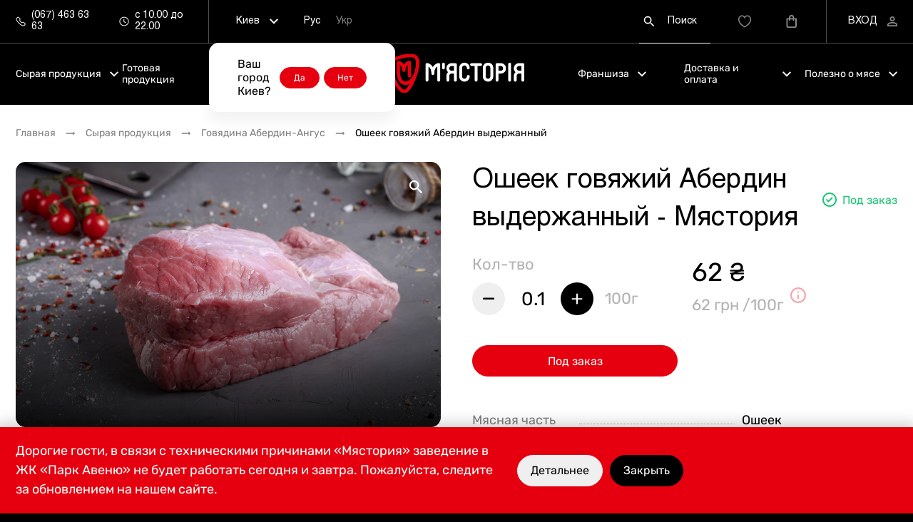

--- FILE ---
content_type: text/html; charset=UTF-8
request_url: https://myastoriya.com.ua/syraya-produktsiya/govyadina-aberdin/osheek-govyazhiy-aberdin-vyderzhannyy.html
body_size: 70373
content:
<!doctype html>
<html lang="ru">
<link rel="alternate" href="https://myastoriya.com.ua/syraya-produktsiya/govyadina-aberdin/osheek-govyazhiy-aberdin-vyderzhannyy.html" hreflang="ru-UA" />
<link rel="alternate" href="https://myastoriya.com.ua/ua/syraya-produktsiya/govyadina-aberdin/osheek-govyazhiy-aberdin-vyderzhannyy.html" hreflang="uk-UA" />
<link rel="alternate" href="https://myastoriya.com.ua/ua/syraya-produktsiya/govyadina-aberdin/osheek-govyazhiy-aberdin-vyderzhannyy.html" hreflang="x-default" />
<head>
    <meta name="viewport" content="width=device-width, initial-scale=1, maximum-scale=1, user-scalable=0">
    <meta http-equiv="X-UA-Compatible" content="ie=edge">
    <meta name="csrf-token" content="cc8101f8c7be68626441c84bc474517d">
    <meta http-equiv="Content-Type" content="text/html; charset=UTF-8" />
<meta name="keywords" content="Ошеек говяжий Абердин выдержанный" />
<meta name="description" content="Ошеек говяжий Абердин выдержанный Мястория – настоящего мяса территория! ✅ Загрузите наше приложение! ✅ Сервис №1 в Украине ✅ Доставка по Киеву и Украине " />
<link rel="canonical" href="https://myastoriya.com.ua/syraya-produktsiya/govyadina-aberdin/osheek-govyazhiy-aberdin-vyderzhannyy.html" />
<script type="text/javascript" data-skip-moving="true">(function(w, d, n) {var cl = "bx-core";var ht = d.documentElement;var htc = ht ? ht.className : undefined;if (htc === undefined || htc.indexOf(cl) !== -1){return;}var ua = n.userAgent;if (/(iPad;)|(iPhone;)/i.test(ua)){cl += " bx-ios";}else if (/Windows/i.test(ua)){cl += ' bx-win';}else if (/Macintosh/i.test(ua)){cl += " bx-mac";}else if (/Linux/i.test(ua) && !/Android/i.test(ua)){cl += " bx-linux";}else if (/Android/i.test(ua)){cl += " bx-android";}cl += (/(ipad|iphone|android|mobile|touch)/i.test(ua) ? " bx-touch" : " bx-no-touch");cl += w.devicePixelRatio && w.devicePixelRatio >= 2? " bx-retina": " bx-no-retina";var ieVersion = -1;if (/AppleWebKit/.test(ua)){cl += " bx-chrome";}else if (/Opera/.test(ua)){cl += " bx-opera";}else if (/Firefox/.test(ua)){cl += " bx-firefox";}ht.className = htc ? htc + " " + cl : cl;})(window, document, navigator);</script>









    <title>Ошеек говяжий Абердин выдержанный – купити з доставкою по Києву та Україні в інтернет-магазині // Myastoriya.com.ua </title>
    <meta property="og:title" content="Ошеек говяжий Абердин выдержанный – купити з доставкою по Києву та Україні в інтернет-магазині // Myastoriya.com.ua"><meta property="og:description" content="Ошеек говяжий Абердин выдержанный Мястория – настоящего мяса территория! ✅ Загрузите наше приложение! ✅ Сервис №1 в Украине ✅ Доставка по Киеву и Украине"><meta property="og:image" content="https://myastoriya.com.ua/upload/iblock/45f/xw5h94qjnlap94uk6xp9low3f73m8m1p.jpg" /><meta property="og:type" content="website" /><meta property="og:locale" content="ru_UA" /><meta property="og:url" content="https://myastoriya.com.ua/syraya-produktsiya/govyadina-aberdin/osheek-govyazhiy-aberdin-vyderzhannyy.html" />    <!-- favicon -->
    <link rel="apple-touch-icon" sizes="57x57" href="/local/templates/new/img/fav/apple-icon-57x57.png">
    <link rel="apple-touch-icon" sizes="60x60" href="/local/templates/new/img/fav/apple-icon-60x60.png">
    <link rel="apple-touch-icon" sizes="72x72" href="/local/templates/new/img/fav/apple-icon-72x72.png">
    <link rel="apple-touch-icon" sizes="76x76" href="/local/templates/new/img/fav/apple-icon-76x76.png">
    <link rel="apple-touch-icon" sizes="114x114" href="/local/templates/new/img/fav/apple-icon-114x114.png">
    <link rel="apple-touch-icon" sizes="120x120" href="/local/templates/new/img/fav/apple-icon-120x120.png">
    <link rel="apple-touch-icon" sizes="144x144" href="/local/templates/new/img/fav/apple-icon-144x144.png">
    <link rel="apple-touch-icon" sizes="152x152" href="/local/templates/new/img/fav/apple-icon-152x152.png">
    <link rel="apple-touch-icon" sizes="180x180" href="/local/templates/new/img/fav/apple-icon-180x180.png">
    <link rel="icon" type="image/png" sizes="192x192" href="/local/templates/new/img/fav/android-icon-192x192.png">
    <link rel="icon" type="image/png" sizes="32x32" href="/local/templates/new/img/fav/favicon-32x32.png">
    <link rel="icon" type="image/png" sizes="96x96" href="/local/templates/new/img/fav/favicon-96x96.png">
    <link rel="icon" type="image/png" sizes="16x16" href="/local/templates/new/img/fav/favicon-16x16.png">
    <link rel="manifest" href="/local/templates/new/img/fav/manifest.json">
                    <!-- Google Tag Manager -->
                <script data-skip-moving="true">(function (w, d, s, l, i) {
                        w[l] = w[l] || [];
                        w[l].push({
                            'gtm.start': new Date().getTime(), event: 'gtm.js'
                        });
                        var f = d.getElementsByTagName(s)[0],
                            j = d.createElement(s), dl = l != 'dataLayer' ? '&l=' + l : '';
                        j.async = true;
                        j.src =
                            'https://www.googletagmanager.com/gtm.js?id=' + i + dl;
                        f.parentNode.insertBefore(j, f);
                    })(window, document, 'script', 'dataLayer', 'GTM-5D33L9Z');
                </script>
                <!-- End Google Tag Manager -->
                                                                        <link rel="preload" href="/frontend/myastoriya/dist/js/main.bundle.js?v-1764675348575" as="script">
    <style>
        [data-simplebar]{position:relative;flex-direction:column;flex-wrap:wrap;justify-content:flex-start;align-content:flex-start;align-items:flex-start}.simplebar-wrapper{overflow:hidden;width:inherit;height:inherit;max-width:inherit;max-height:inherit}.simplebar-mask{direction:inherit;position:absolute;overflow:hidden;padding:0;margin:0;left:0;top:0;bottom:0;right:0;width:auto!important;height:auto!important;z-index:0}.simplebar-offset{direction:inherit!important;box-sizing:inherit!important;resize:none!important;position:absolute;top:0;left:0;bottom:0;right:0;padding:0;margin:0;-webkit-overflow-scrolling:touch}.simplebar-content-wrapper{direction:inherit;box-sizing:border-box!important;position:relative;display:block;height:100%;width:auto;max-width:100%;max-height:100%;scrollbar-width:none;-ms-overflow-style:none}.simplebar-content-wrapper::-webkit-scrollbar,.simplebar-hide-scrollbar::-webkit-scrollbar{width:0;height:0}.simplebar-content:after,.simplebar-content:before{content:' ';display:table}.simplebar-placeholder{max-height:100%;max-width:100%;width:100%;pointer-events:none}.simplebar-height-auto-observer-wrapper{box-sizing:inherit!important;height:100%;width:100%;max-width:1px;position:relative;float:left;max-height:1px;overflow:hidden;z-index:-1;padding:0;margin:0;pointer-events:none;flex-grow:inherit;flex-shrink:0;flex-basis:0}.simplebar-height-auto-observer{box-sizing:inherit;display:block;opacity:0;position:absolute;top:0;left:0;height:1000%;width:1000%;min-height:1px;min-width:1px;overflow:hidden;pointer-events:none;z-index:-1}.simplebar-track{z-index:1;position:absolute;right:0;bottom:0;pointer-events:none;overflow:hidden}[data-simplebar].simplebar-dragging .simplebar-content{pointer-events:none;user-select:none;-webkit-user-select:none}[data-simplebar].simplebar-dragging .simplebar-track{pointer-events:all}.simplebar-scrollbar{position:absolute;left:0;right:0;min-height:10px}.simplebar-scrollbar:before{position:absolute;content:'';background:#000;border-radius:7px;left:2px;right:2px;opacity:0;transition:opacity .2s linear}.simplebar-scrollbar.simplebar-visible:before{opacity:.5;transition:opacity 0s linear}.simplebar-track.simplebar-vertical{top:0;width:11px}.simplebar-track.simplebar-vertical .simplebar-scrollbar:before{top:2px;bottom:2px}.simplebar-track.simplebar-horizontal{left:0;height:11px}.simplebar-track.simplebar-horizontal .simplebar-scrollbar:before{height:100%;left:2px;right:2px}.simplebar-track.simplebar-horizontal .simplebar-scrollbar{right:auto;left:0;top:2px;height:7px;min-height:0;min-width:10px;width:auto}[data-simplebar-direction=rtl] .simplebar-track.simplebar-vertical{right:auto;left:0}.hs-dummy-scrollbar-size{direction:rtl;position:fixed;opacity:0;visibility:hidden;height:500px;width:500px;overflow-y:hidden;overflow-x:scroll}.simplebar-hide-scrollbar{position:fixed;left:0;visibility:hidden;overflow-y:scroll;scrollbar-width:none;-ms-overflow-style:none}

.noUi-target,.noUi-target *{-webkit-touch-callout:none;-webkit-tap-highlight-color:transparent;-webkit-user-select:none;-ms-touch-action:none;touch-action:none;-ms-user-select:none;-moz-user-select:none;user-select:none;-moz-box-sizing:border-box;box-sizing:border-box}.noUi-target{position:relative}.noUi-base,.noUi-connects{width:100%;height:100%;position:relative;z-index:1}.noUi-connects{overflow:hidden;z-index:0}.noUi-connect,.noUi-origin{will-change:transform;position:absolute;z-index:1;top:0;right:0;height:100%;width:100%;-ms-transform-origin:0 0;-webkit-transform-origin:0 0;-webkit-transform-style:preserve-3d;transform-origin:0 0;transform-style:flat}.noUi-txt-dir-rtl.noUi-horizontal .noUi-origin{left:0;right:auto}.noUi-vertical .noUi-origin{top:-100%;width:0}.noUi-horizontal .noUi-origin{height:0}.noUi-handle{-webkit-backface-visibility:hidden;backface-visibility:hidden;position:absolute}.noUi-touch-area{height:100%;width:100%}.noUi-state-tap .noUi-connect,.noUi-state-tap .noUi-origin{-webkit-transition:transform .3s;transition:transform .3s}.noUi-state-drag *{cursor:inherit!important}.noUi-horizontal{height:18px}.noUi-horizontal .noUi-handle{width:34px;height:28px;right:-17px;top:-6px}.noUi-vertical{width:18px}.noUi-vertical .noUi-handle{width:28px;height:34px;right:-6px;bottom:-17px}.noUi-txt-dir-rtl.noUi-horizontal .noUi-handle{left:-17px;right:auto}.noUi-target{background:#FAFAFA;border-radius:4px;border:1px solid #D3D3D3;box-shadow:inset 0 1px 1px #F0F0F0,0 3px 6px -5px #BBB}.noUi-connects{border-radius:3px}.noUi-connect{background:#3FB8AF}.noUi-draggable{cursor:ew-resize}.noUi-vertical .noUi-draggable{cursor:ns-resize}.noUi-handle{border:1px solid #D9D9D9;border-radius:3px;background:#FFF;cursor:default;box-shadow:inset 0 0 1px #FFF,inset 0 1px 7px #EBEBEB,0 3px 6px -3px #BBB}.noUi-active{box-shadow:inset 0 0 1px #FFF,inset 0 1px 7px #DDD,0 3px 6px -3px #BBB}.noUi-handle:after,.noUi-handle:before{content:"";display:block;position:absolute;height:14px;width:1px;background:#E8E7E6;left:14px;top:6px}.noUi-handle:after{left:17px}.noUi-vertical .noUi-handle:after,.noUi-vertical .noUi-handle:before{width:14px;height:1px;left:6px;top:14px}.noUi-vertical .noUi-handle:after{top:17px}[disabled] .noUi-connect{background:#B8B8B8}[disabled] .noUi-handle,[disabled].noUi-handle,[disabled].noUi-target{cursor:not-allowed}.noUi-pips,.noUi-pips *{-moz-box-sizing:border-box;box-sizing:border-box}.noUi-pips{position:absolute;color:#999}.noUi-value{position:absolute;white-space:nowrap;text-align:center}.noUi-value-sub{color:#ccc;font-size:10px}.noUi-marker{position:absolute;background:#CCC}.noUi-marker-sub{background:#AAA}.noUi-marker-large{background:#AAA}.noUi-pips-horizontal{padding:10px 0;height:80px;top:100%;left:0;width:100%}.noUi-value-horizontal{-webkit-transform:translate(-50%,50%);transform:translate(-50%,50%)}.noUi-rtl .noUi-value-horizontal{-webkit-transform:translate(50%,50%);transform:translate(50%,50%)}.noUi-marker-horizontal.noUi-marker{margin-left:-1px;width:2px;height:5px}.noUi-marker-horizontal.noUi-marker-sub{height:10px}.noUi-marker-horizontal.noUi-marker-large{height:15px}.noUi-pips-vertical{padding:0 10px;height:100%;top:0;left:100%}.noUi-value-vertical{-webkit-transform:translate(0,-50%);transform:translate(0,-50%);padding-left:25px}.noUi-rtl .noUi-value-vertical{-webkit-transform:translate(0,50%);transform:translate(0,50%)}.noUi-marker-vertical.noUi-marker{width:5px;height:2px;margin-top:-1px}.noUi-marker-vertical.noUi-marker-sub{width:10px}.noUi-marker-vertical.noUi-marker-large{width:15px}.noUi-tooltip{display:block;position:absolute;border:1px solid #D9D9D9;border-radius:3px;background:#fff;color:#000;padding:5px;text-align:center;white-space:nowrap}.noUi-horizontal .noUi-tooltip{-webkit-transform:translate(-50%,0);transform:translate(-50%,0);left:50%;bottom:120%}.noUi-vertical .noUi-tooltip{-webkit-transform:translate(0,-50%);transform:translate(0,-50%);top:50%;right:120%}.noUi-horizontal .noUi-origin>.noUi-tooltip{-webkit-transform:translate(50%,0);transform:translate(50%,0);left:auto;bottom:10px}.noUi-vertical .noUi-origin>.noUi-tooltip{-webkit-transform:translate(0,-18px);transform:translate(0,-18px);top:auto;right:28px}
.container{max-width:1340px}.container,.fluid{margin-left:auto;margin-right:auto;padding-left:22px;padding-right:22px;width:100%}.row{display:-webkit-box;display:-ms-flexbox;display:flex;-ms-flex-wrap:wrap;flex-wrap:wrap;margin-left:-22px;margin-right:-22px}.card--personal .card__photo,.card-info,.card-info--step .card-info__picture,.card-info--step .card-info__picture-link,.comment,.content img,.delivery-banner__main img,.delivery__content,.delivery__img,.discount__block,.error__info,.filters__tooltip:before,.iframe,.order__details-list,.order__mess,.personal__banner-main,.personal__discount,.personal__discount-black,.personal__nav,.product__action,.product__delivery-item,.production__slider [data-production-slider] .swiper-slide,.recipe__list,.roasting__label,.rotator--gallery .swiper,.rotator--popup .swiper,.rotator__bg img,.rotator__iframe,.section__img,.shop__contacts,.shop__map,.shops__contact,.shops__map{border-radius:14px}.card-info__vote-btn,.card__favorite,.content ul li:before,.count__btn,.rotator__icons-icon,.rotator__play{border-radius:50%}.order__details-name{-ms-flex:0 0 37.5%;flex:0 0 37.5%;max-width:37.5%}.order__details-name,.products__item,.recipe__item{-webkit-box-flex:0;padding-left:22px;padding-right:22px;position:relative;width:100%}.products__item,.recipe__item{-ms-flex:0 0 50%;flex:0 0 50%;max-width:50%}.order__details-value{-webkit-box-flex:0;-ms-flex:0 0 62.5%;flex:0 0 62.5%;max-width:62.5%;padding-left:22px;padding-right:22px;position:relative;width:100%}.articles__item,.comments__content,.dignity__item--production,.dignity__item:not(.dignity__item--production),.discount__info,.discount__main,.discount__summary,.feedback__form,.footer__block,.footer__menu-nav,.footer__top-left,.footer__top-right,.grid__column,.header__menu,.order__details-left,.order__details-right,.order__details-title,.personal__banner,.personal__form,.personal__main,.personal__menu,.production__info-block,.products__filters,.products__list--menu .products__item,.products__listing,.promo__info-item,.promo__item-info,.promo__item-slider,.section__left,.section__right,.shop__contacts-item,.shops__item,.small-content,.steps__item{-webkit-box-flex:0;-ms-flex:0 0 100%;flex:0 0 100%;max-width:100%;padding-left:22px;padding-right:22px;position:relative;width:100%}.breadcrumbs,.card .rating__count,.card__buy.btn span,.card__category,.comments__more-btn.btn,.delivery__img--desktop,.filter .noUi-touch-area,.header__burger .icon:last-child,.header__categories,.header__categories-list[data-simplebar] [class~=simplebar-vertical],.header__lang,.header__row,.header__submenu,.personal__banner,.personal__nav,.price__title,.product__block-header .btn[data-video-slide],.product__delivery [type=radio]:first-of-type:checked~.selected .selected__item:first-child,.product__delivery [type=radio]:nth-of-type(10):checked~.selected .selected__item:nth-child(10),.product__delivery [type=radio]:nth-of-type(2):checked~.selected .selected__item:nth-child(2),.product__delivery [type=radio]:nth-of-type(3):checked~.selected .selected__item:nth-child(3),.product__delivery [type=radio]:nth-of-type(4):checked~.selected .selected__item:nth-child(4),.product__delivery [type=radio]:nth-of-type(5):checked~.selected .selected__item:nth-child(5),.product__delivery [type=radio]:nth-of-type(6):checked~.selected .selected__item:nth-child(6),.product__delivery [type=radio]:nth-of-type(7):checked~.selected .selected__item:nth-child(7),.product__delivery [type=radio]:nth-of-type(8):checked~.selected .selected__item:nth-child(8),.product__delivery [type=radio]:nth-of-type(9):checked~.selected .selected__item:nth-child(9),.product__delivery-item,.rotator--home .rotator__index,.rotator__badge,.rotator__badge-label br,.rotator__badge-title br,.rotator__link,.rotator__nav,.slider__link.btn{display:none}.rating__count{display:inline}.dignity__category,.footer__block-link,.header__logo-img,.header__logo-link,.help,.icon,.list-item{display:inline-block}.card-info__img,.card__badges .btn .icon,.card__buy.btn .icon,.card__gift,.card__special-icon,.comments__slide:nth-child(-n+3),.content img,.delivery-banner__main,.delivery-banner__main img,.delivery__img--mobile,.discount__summary-label,.discount__summary-value,.filter__range-item,.filter__range-label,.footer__app-img,.footer__app-link,.footer__block-title,.header-banner__img,.header__categories-link:before,.header__submenu--active,.home-banner__link,.order__mess-text .icon,.order__product-img,.order__product-photo,.product__delivery [type=radio]:first-of-type:checked~.product__delivery-list .product__delivery-item:first-child,.product__delivery [type=radio]:nth-of-type(10):checked~.product__delivery-list .product__delivery-item:nth-child(10),.product__delivery [type=radio]:nth-of-type(2):checked~.product__delivery-list .product__delivery-item:nth-child(2),.product__delivery [type=radio]:nth-of-type(3):checked~.product__delivery-list .product__delivery-item:nth-child(3),.product__delivery [type=radio]:nth-of-type(4):checked~.product__delivery-list .product__delivery-item:nth-child(4),.product__delivery [type=radio]:nth-of-type(5):checked~.product__delivery-list .product__delivery-item:nth-child(5),.product__delivery [type=radio]:nth-of-type(6):checked~.product__delivery-list .product__delivery-item:nth-child(6),.product__delivery [type=radio]:nth-of-type(7):checked~.product__delivery-list .product__delivery-item:nth-child(7),.product__delivery [type=radio]:nth-of-type(8):checked~.product__delivery-list .product__delivery-item:nth-child(8),.product__delivery [type=radio]:nth-of-type(9):checked~.product__delivery-list .product__delivery-item:nth-child(9),.rotator__gift,.rotator__index,.rotator__item,.rotator__special-icon,.section__img,.selected__item,.slide{display:block}.breadcrumbs__link,.btn,.btn-group,.btn-group__list,.card,.card--basket,.card--personal .price__val,.card--search,.card-info,.card-info__bottom,.card-info__info,.card-info__picture,.card-info__vote,.card-info__vote-btn,.card__badges,.card__bottom,.card__checkbox-main,.card__info,.card__photo,.card__remove,.comment__author,.comment__bottom,.comment__rating,.comments__item,.comments__item-rating,.comments__more,.comments__next,.cooking-instructions__img,.count__btn,.count__control,.delivery-banner__footer,.delivery__zone-item,.dignity__icon,.dignity__item:not(.dignity__item--production),.discount__line-values,.discount__progress,.discount__top,.error,.error__footer,.error__header,.favorite,.favorite__remove,.feedback__info,.filter__list,.filter__list-label,.filter__range-inputs,.filter__title,.filters__close,.footer__app-links,.footer__block-link--image,.footer__block-nav,.footer__block:nth-child(4),.footer__menu-link,.footer__menu-nav,.footer__social,.footer__social-link,.grid__column,.header-banner,.header__btn,.header__burger,.header__categories-item,.header__menu,.header__menu-link,.header__schedule,.header__schedule-clock,.header__schedule-phone,.header__submenu-link,.header__top,.market-info__item,.market-nav__link,.meet-bar-header-link,.menu__btn,.more,.order__details-status,.order__links,.order__mess-header,.order__price,.order__price-row,.orders__buttons,.orders__footer,.orders__header,.orders__header-main,.orders__header-time,.orders__status,.orders__sum,.page-tabs,.page-tabs__item,.personal__banner-main,.personal__discount,.personal__discount-black,.personal__discount-item,.personal__discount-main,.personal__grid-steps,.personal__links-item,.personal__loyalty,.personal__mobile,.personal__step-item,.point__contacts-row,.points-map-wrapper .marker-popup-detail .marker-popup-button a,.price--row,.price__block,.product__action,.product__action-badge,.product__block-header,.product__btn,.product__description-more,.product__header,.product__license-btn,.product__main,.product__plan,.product__status,.production__slider-controls,.products__controls,.promo__category .slider__row,.promo__content-link,.promo__content-links,.promo__slider .swiper-slide,.promo__slider-nav,.recovery,.roasting__header,.roasting__item,.roasting__link,.roasting__list,.rotator--gallery .rotator__pug,.rotator__bg,.rotator__icons,.rotator__icons-icon,.rotator__icons-item,.rotator__labels,.rotator__main,.rotator__pagination-item,.rotator__pagination-item:before,.rotator__row .container,.section--video-btn,.selected,.selected__btn,.selected__title,.shop__links,.shops__contact-link,.shops__contact-main,.shops__header,.slide--action .slide__info,.slider .more,.slider__header,.thank-you,.thank-you__footer,a.btn,body,html{display:-webkit-box;display:-ms-flexbox;display:flex}.card-info__address,.card-info__mail,.card-info__phone,.card__badge,.card__favorite,.card__labels,.feedback__btn .btn,.filters__close-btn,.footer__block-title--link,.header__categories-link,.nav,.point__contacts-link,.point__route,.product__delivery-item .btn,.promo__content .btn,.promo__info .btn,.rating,.rotator__label,.rotator__pagination,.rotator__pug,.selected__main,.shop__contacts-info,.shop__contacts-link{display:-webkit-inline-box;display:-ms-inline-flexbox;display:inline-flex}.footer__block-nav--horizontal{-webkit-box-orient:horizontal;-webkit-box-direction:normal;-ms-flex-direction:row;flex-direction:row}.card,.card--personal .price__val,.card-info,.card-info__info,.card__info,.discount__top,.error,.footer__block-nav:not(.footer__block-nav--horizontal),.footer__block:nth-child(4),.footer__menu-nav,.grid__column,.header__categories,.header__menu,.order__links,.orders__footer,.orders__header,.personal__discount,.personal__discount-black,.personal__discount-loyalty--vertical,.personal__discount-main,.product__btn,.product__header,.roasting__item,.rotator__main,.thank-you,body,html{-webkit-box-orient:vertical;-webkit-box-direction:normal;-ms-flex-direction:column;flex-direction:column}.feedback__info,.orders__buttons{-webkit-box-orient:vertical;-webkit-box-direction:reverse;-ms-flex-direction:column-reverse;flex-direction:column-reverse}.price--row{-webkit-box-orient:horizontal;-webkit-box-direction:reverse;-ms-flex-direction:row-reverse;flex-direction:row-reverse}.breadcrumbs,.card__badges,.card__photo,.comments__item,.filter__list,.footer__block-nav--horizontal,.header__top,.personal__grid-steps,.personal__loyalty,.price__block,.product__main,.products__controls,.promo__content-links,.selected,.shop__links,.shops__header{-ms-flex-wrap:wrap;flex-wrap:wrap}.comments__more,.footer__menu-link,.product__description-more,.rotator__main{-webkit-box-pack:start;-ms-flex-pack:start;justify-content:flex-start}.nav,.order__price,.price--row,.product__license-btn{-webkit-box-pack:end;-ms-flex-pack:end;justify-content:flex-end}.article .btn-group .selected__btn,.btn,.card-info__vote-btn,.card__badge,.card__checkbox-main,.card__favorite,.card__remove,.cooking-instructions__img,.count__btn,.delivery-banner__footer,.dignity__icon,.discount__progress,.discount__top,.error__footer,.error__header,.header__btn,.header__lang,.meet-bar-header-link,.more,.order__mess-header,.personal__loyalty-text .seo__more,.points-map-wrapper .marker-popup-detail .marker-popup-button a,.product__plan,.products .selected__btn,.promo__slider .swiper-slide,.promo__slider-nav,.recovery,.roasting__link,.rotator--gallery .rotator__pug,.rotator__bg,.rotator__icons-icon,.rotator__main,.rotator__row .container,.section--video-btn,.thank-you__footer,a.btn{-webkit-box-pack:center;-ms-flex-pack:center;justify-content:center}.card-info__bottom,.card__bottom,.card__photo,.comment__bottom,.comments__item,.discount__line-values,.favorite,.feedback__info,.filter__list-label,.filter__title,.filters__close,.footer__social,.header__menu-link,.orders__footer,.orders__header,.personal__discount,.personal__discount-loyalty,.personal__mobile,.product__block-header,.product__btn,.product__header,.product__main,.production__slider-controls,.products__controls,.roasting__header,.selected__btn,.shop__links,.shops__header,.slider__header{-webkit-box-pack:justify;-ms-flex-pack:justify;justify-content:space-between}.card-info__info,.footer__block-nav,.personal__discount-loyalty--vertical{-webkit-box-align:start;-ms-flex-align:start;align-items:flex-start}.card-info__picture,.comments__more,.footer__block:nth-child(4),.personal__banner-main,.product__description-more{-webkit-box-align:end;-ms-flex-align:end;align-items:flex-end}.breadcrumbs__link,.btn,.btn-group,.btn-group__list,.card-info__address,.card-info__bottom,.card-info__mail,.card-info__phone,.card-info__vote,.card-info__vote-btn,.card__badge,.card__badges,.card__bottom,.card__checkbox-main,.card__favorite,.card__remove,.comment__author,.comment__bottom,.comments__item-rating,.cooking-instructions__img,.count__btn,.count__control,.delivery__zone-item,.dignity__icon,.dignity__item:not(.dignity__item--production),.discount__progress,.discount__top,.error,.error__header,.favorite,.favorite__remove,.feedback__info,.filter__list,.filter__list-label,.filter__title,.filters__close,.footer__block-link--image,.footer__block-title--link,.footer__menu-link,.footer__social,.header-banner,.header__btn,.header__categories-item,.header__categories-link,.header__lang,.header__menu-link,.header__schedule,.header__schedule-clock,.header__schedule-phone,.header__submenu-link,.header__top,.market-nav__link,.meet-bar-header-link,.nav,.order__details-status,.order__links,.order__mess-header,.orders__buttons,.orders__header-main,.orders__header-time,.orders__status,.orders__sum,.personal__discount-black,.personal__discount-info,.personal__discount-item,.personal__discount-loyalty,.personal__links-item,.personal__mobile,.personal__step-item,.point__contacts-link,.point__contacts-row,.point__route,.points-map-wrapper .marker-popup-detail .marker-popup-button a,.price--row,.price__block,.product__action,.product__action-badge,.product__block-header,.product__btn,.product__main,.product__status,.production__info-row,.production__slider-controls,.products__controls,.promo__category .slider__row,.promo__content-link,.promo__content-links,.promo__slider .swiper-slide,.promo__slider-nav,.rating,.roasting__header,.roasting__item,.roasting__link,.rotator__bg,.rotator__icons,.rotator__icons-icon,.rotator__icons-item,.rotator__link,.rotator__nav,.rotator__pagination,.rotator__pagination-item,.rotator__pug,.rotator__row .container,.selected,.selected__btn,.selected__title,.shop__links,.shops__contact-link,.shops__contact-main,.shops__header,.slide--action .slide__info,.slider__header,.thank-you,a.btn{-webkit-box-align:center;-ms-flex-align:center;align-items:center}.card__arrow,.footer__block-title--link,.footer__copyright,.footer__subscribe-text{-ms-flex-item-align:center;align-self:center}@media(min-width:640px){.products__list--category .products__item{-webkit-box-flex:0;-ms-flex:0 0 33.3333333333%;flex:0 0 33.3333333333%;max-width:33.3333333333%;padding-left:22px;padding-right:22px;position:relative;width:100%}.articles__item,.dignity__item--production,.products__list--menu .products__item,.shops__item{-webkit-box-flex:0;-ms-flex:0 0 50%;flex:0 0 50%;max-width:50%;padding-left:22px;padding-right:22px;position:relative;width:100%}.products__list--menu .products__item--full{-webkit-box-flex:0;-ms-flex:0 0 100%;flex:0 0 100%;max-width:100%;padding-left:22px;padding-right:22px;position:relative;width:100%}.personal__discount-info,.personal__discount-loyalty{display:-webkit-box;display:-ms-flexbox;display:flex}.card--personal .price__val,.order__links,.orders__buttons{-webkit-box-orient:horizontal;-webkit-box-direction:normal;-ms-flex-direction:row;flex-direction:row}.order__links{-webkit-box-align:start;-ms-flex-align:start;align-items:flex-start}.card--personal .price__val{-webkit-box-align:center;-ms-flex-align:center;align-items:center}}@media(min-width:961px){.dignity__item--production,.products__item{-webkit-box-flex:0;-ms-flex:0 0 25%;flex:0 0 25%;max-width:25%;padding-left:22px;padding-right:22px;position:relative;width:100%}.articles__item,.feedback__form,.products__list--menu .products__item,.shops__item{-webkit-box-flex:0;-ms-flex:0 0 33.3333333333%;flex:0 0 33.3333333333%;max-width:33.3333333333%;padding-left:22px;padding-right:22px;position:relative;width:100%}.section__left{-webkit-box-flex:0;-ms-flex:0 0 41.6666666667%;flex:0 0 41.6666666667%;max-width:41.6666666667%;padding-left:22px;padding-right:22px;position:relative;width:100%}.dignity__item:not(.dignity__item--production),.grid__column,.production__info-block,.steps__item{-webkit-box-flex:0;-ms-flex:0 0 50%;flex:0 0 50%;max-width:50%;padding-left:22px;padding-right:22px;position:relative;width:100%}.section__right{-ms-flex:0 0 54.1666666667%;flex:0 0 54.1666666667%;max-width:54.1666666667%}.products__list--menu .products__item--full,.section__right{-webkit-box-flex:0;padding-left:22px;padding-right:22px;position:relative;width:100%}.products__list--menu .products__item--full{-ms-flex:0 0 100%;flex:0 0 100%;max-width:100%}.comments__layer,.comments__next,.comments__slide,.delivery__img--mobile{display:none}.comments__control:checked~.swiper-wrapper .comments__slide,.delivery__img--desktop{display:block}.comments__more-btn.btn,.order__details-title,.product__block-header .btn[data-video-slide],.product__delivery{display:-webkit-box;display:-ms-flexbox;display:flex}.orders__footer,.product__btn,.product__header{-webkit-box-orient:horizontal;-webkit-box-direction:normal;-ms-flex-direction:row;flex-direction:row}.product__delivery{-webkit-box-orient:vertical;-webkit-box-direction:normal;-ms-flex-direction:column;flex-direction:column}.grid__row--d-reverse{-webkit-box-orient:horizontal;-webkit-box-direction:reverse;-ms-flex-direction:row-reverse;flex-direction:row-reverse}.personal__loyalty{-ms-flex-wrap:nowrap;flex-wrap:nowrap}.section .content+.more,.seo__more,.shop__links{-webkit-box-pack:start;-ms-flex-pack:start;justify-content:flex-start}.comments__more{-webkit-box-pack:center;-ms-flex-pack:center;justify-content:center}.order__details-title{-webkit-box-pack:justify;-ms-flex-pack:justify;justify-content:space-between}.order__details-title,.orders__footer,.product__header{-webkit-box-align:center;-ms-flex-align:center;align-items:center}}@media(min-width:1200px){.footer__block:first-child,.footer__block:nth-child(2){-webkit-box-flex:0;-ms-flex:0 0 20.8333333333%;flex:0 0 20.8333333333%;max-width:20.8333333333%;padding-left:22px;padding-right:22px;position:relative;width:100%}.footer__block:nth-child(3),.personal__menu,.products__filters,.recipe__item{-webkit-box-flex:0;-ms-flex:0 0 25%;flex:0 0 25%;max-width:25%;padding-left:22px;padding-right:22px;position:relative;width:100%}.discount__summary,.footer__block:nth-child(4),.personal__banner,.promo__info-item{-webkit-box-flex:0;-ms-flex:0 0 33.3333333333%;flex:0 0 33.3333333333%;max-width:33.3333333333%;padding-left:22px;padding-right:22px;position:relative;width:100%}.order__details-right{-ms-flex:0 0 37.5%;flex:0 0 37.5%;max-width:37.5%}.footer__top-right,.order__details-right{-webkit-box-flex:0;padding-left:22px;padding-right:22px;position:relative;width:100%}.footer__top-right{-ms-flex:0 0 41.6666666667%;flex:0 0 41.6666666667%;max-width:41.6666666667%}.meet-bar .shop__contacts-item:nth-child(2n),.order__details-name,.order__details-value{-webkit-box-flex:0;-ms-flex:0 0 45.8333333333%;flex:0 0 45.8333333333%;max-width:45.8333333333%;padding-left:22px;padding-right:22px;position:relative;width:100%}.promo__item-info,.promo__item-slider,.shop__contacts-item{-webkit-box-flex:0;-ms-flex:0 0 50%;flex:0 0 50%;max-width:50%;padding-left:22px;padding-right:22px;position:relative;width:100%}.meet-bar .shop__contacts-item:nth-child(odd){-ms-flex:0 0 54.1666666667%;flex:0 0 54.1666666667%;max-width:54.1666666667%}.footer__top-left,.meet-bar .shop__contacts-item:nth-child(odd){-webkit-box-flex:0;padding-left:22px;padding-right:22px;position:relative;width:100%}.footer__top-left{-ms-flex:0 0 58.3333333333%;flex:0 0 58.3333333333%;max-width:58.3333333333%}.order__details-left,.order__details-title{-webkit-box-flex:0;-ms-flex:0 0 62.5%;flex:0 0 62.5%;max-width:62.5%;padding-left:22px;padding-right:22px;position:relative;width:100%}.discount__info,.discount__main,.personal__form,.small-content{-webkit-box-flex:0;-ms-flex:0 0 66.6666666667%;flex:0 0 66.6666666667%;max-width:66.6666666667%;padding-left:22px;padding-right:22px;position:relative;width:100%}.personal__main,.products__filters+.products__listing{-webkit-box-flex:0;-ms-flex:0 0 75%;flex:0 0 75%;max-width:75%;padding-left:22px;padding-right:22px;position:relative;width:100%}.card__buy.btn .icon,.filters__close-btn,.header__menu-link [class~=icon],.header__schedule-clock [class~=icon],.header__schedule-phone [class~=icon],.personal__mobile .icon,.personal__mobile:not(.personal__mobile--active),.products__controls-filters,.promo__reviews .swiper .nav__layer,.slider .nav:not(.slider .nav--desktop),.slider [data-swiper-recipe-step] .swiper-slide:nth-child(n+4) .card-info__picture{display:none}.card .rating__count{display:inline}.card__category{display:inline-block}.card__buy.btn span,.header__submenu,.personal__banner,.personal__nav,.price__title,.rotator--home .rotator__index{display:block}.breadcrumbs,.footer__top-left,.header__categories,.header__lang,.header__menu-item--schedule,.header__row,.rotator__badge,.slider__link.btn{display:-webkit-box;display:-ms-flexbox;display:flex}.rotator__link,.rotator__nav{display:-webkit-inline-box;display:-ms-inline-flexbox;display:inline-flex}.discount__top,.feedback__info,.footer__menu-nav,.header__menu,.orders__header,.personal__discount,.personal__discount-main{-webkit-box-orient:horizontal;-webkit-box-direction:normal;-ms-flex-direction:row;flex-direction:row}.roasting__item{-webkit-box-orient:vertical;-webkit-box-direction:reverse;-ms-flex-direction:column-reverse;flex-direction:column-reverse}.promo__item:nth-child(2n){-webkit-box-orient:horizontal;-webkit-box-direction:reverse;-ms-flex-direction:row-reverse;flex-direction:row-reverse}.footer__social,.product__description-more{-webkit-box-pack:end;-ms-flex-pack:end;justify-content:flex-end}.footer__menu-nav,.header__menu,.rotator__row .container{-webkit-box-pack:justify;-ms-flex-pack:justify;justify-content:space-between}.rotator__main{-webkit-box-align:start;-ms-flex-align:start;align-items:flex-start}.footer__top{-webkit-box-align:end;-ms-flex-align:end;align-items:flex-end}.header__menu,.header__menu-item--schedule,.orders__header,.promo__item,.roasting__list{-webkit-box-align:center;-ms-flex-align:center;align-items:center}.footer__block-title--link,.footer__copyright,.footer__subscribe-text{-ms-flex-item-align:end;align-self:flex-end}}@font-face{font-family:swiper-icons;font-style:normal;font-weight:400;src:url("data:application/font-woff;charset=utf-8;base64, [base64]//wADZ2x5ZgAAAywAAADMAAAD2MHtryVoZWFkAAABbAAAADAAAAA2E2+eoWhoZWEAAAGcAAAAHwAAACQC9gDzaG10eAAAAigAAAAZAAAArgJkABFsb2NhAAAC0AAAAFoAAABaFQAUGG1heHAAAAG8AAAAHwAAACAAcABAbmFtZQAAA/gAAAE5AAACXvFdBwlwb3N0AAAFNAAAAGIAAACE5s74hXjaY2BkYGAAYpf5Hu/j+W2+MnAzMYDAzaX6QjD6/4//Bxj5GA8AuRwMYGkAPywL13jaY2BkYGA88P8Agx4j+/8fQDYfA1AEBWgDAIB2BOoAeNpjYGRgYNBh4GdgYgABEMnIABJzYNADCQAACWgAsQB42mNgYfzCOIGBlYGB0YcxjYGBwR1Kf2WQZGhhYGBiYGVmgAFGBiQQkOaawtDAoMBQxXjg/wEGPcYDDA4wNUA2CCgwsAAAO4EL6gAAeNpj2M0gyAACqxgGNWBkZ2D4/wMA+xkDdgAAAHjaY2BgYGaAYBkGRgYQiAHyGMF8FgYHIM3DwMHABGQrMOgyWDLEM1T9/w8UBfEMgLzE////P/5//f/V/xv+r4eaAAeMbAxwIUYmIMHEgKYAYjUcsDAwsLKxc3BycfPw8jEQA/[base64]/uznmfPFBNODM2K7MTQ45YEAZqGP81AmGGcF3iPqOop0r1SPTaTbVkfUe4HXj97wYE+yNwWYxwWu4v1ugWHgo3S1XdZEVqWM7ET0cfnLGxWfkgR42o2PvWrDMBSFj/IHLaF0zKjRgdiVMwScNRAoWUoH78Y2icB/yIY09An6AH2Bdu/UB+yxopYshQiEvnvu0dURgDt8QeC8PDw7Fpji3fEA4z/PEJ6YOB5hKh4dj3EvXhxPqH/SKUY3rJ7srZ4FZnh1PMAtPhwP6fl2PMJMPDgeQ4rY8YT6Gzao0eAEA409DuggmTnFnOcSCiEiLMgxCiTI6Cq5DZUd3Qmp10vO0LaLTd2cjN4fOumlc7lUYbSQcZFkutRG7g6JKZKy0RmdLY680CDnEJ+UMkpFFe1RN7nxdVpXrC4aTtnaurOnYercZg2YVmLN/d/gczfEimrE/fs/bOuq29Zmn8tloORaXgZgGa78yO9/cnXm2BpaGvq25Dv9S4E9+5SIc9PqupJKhYFSSl47+Qcr1mYNAAAAeNptw0cKwkAAAMDZJA8Q7OUJvkLsPfZ6zFVERPy8qHh2YER+3i/BP83vIBLLySsoKimrqKqpa2hp6+jq6RsYGhmbmJqZSy0sraxtbO3sHRydnEMU4uR6yx7JJXveP7WrDycAAAAAAAH//wACeNpjYGRgYOABYhkgZgJCZgZNBkYGLQZtIJsFLMYAAAw3ALgAeNolizEKgDAQBCchRbC2sFER0YD6qVQiBCv/H9ezGI6Z5XBAw8CBK/m5iQQVauVbXLnOrMZv2oLdKFa8Pjuru2hJzGabmOSLzNMzvutpB3N42mNgZGBg4GKQYzBhYMxJLMlj4GBgAYow/P/PAJJhLM6sSoWKfWCAAwDAjgbRAAB42mNgYGBkAIIbCZo5IPrmUn0hGA0AO8EFTQAA") format("woff")}:root{--swiper-theme-color:#007aff}.swiper{list-style:none;margin-left:auto;margin-right:auto;overflow:hidden;padding:0;position:relative;z-index:1}.swiper-vertical>.swiper-wrapper{-webkit-box-orient:vertical;-webkit-box-direction:normal;-ms-flex-direction:column;flex-direction:column}.swiper-wrapper{-webkit-box-sizing:content-box;box-sizing:content-box;display:-webkit-box;display:-ms-flexbox;display:flex;height:100%;position:relative;-webkit-transition-property:-webkit-transform;transition-property:-webkit-transform;-o-transition-property:transform;transition-property:transform;transition-property:transform,-webkit-transform;width:100%;z-index:1}.swiper-android .swiper-slide,.swiper-wrapper{-webkit-transform:translateZ(0);transform:translateZ(0)}.swiper-pointer-events{-ms-touch-action:pan-y;touch-action:pan-y}.swiper-pointer-events.swiper-vertical{-ms-touch-action:pan-x;touch-action:pan-x}.swiper-slide{-ms-flex-negative:0;flex-shrink:0;height:100%;position:relative;-webkit-transition-property:-webkit-transform;transition-property:-webkit-transform;-o-transition-property:transform;transition-property:transform;transition-property:transform,-webkit-transform;width:100%}.swiper-slide-invisible-blank{visibility:hidden}.swiper-autoheight,.swiper-autoheight .swiper-slide{height:auto}.swiper-autoheight .swiper-wrapper{-webkit-box-align:start;-ms-flex-align:start;align-items:flex-start;-webkit-transition-property:height,-webkit-transform;transition-property:height,-webkit-transform;-o-transition-property:transform,height;transition-property:transform,height;transition-property:transform,height,-webkit-transform}.swiper-3d,.swiper-3d.swiper-css-mode .swiper-wrapper{-webkit-perspective:1200px;perspective:1200px}.swiper-3d .swiper-cube-shadow,.swiper-3d .swiper-slide,.swiper-3d .swiper-slide-shadow,.swiper-3d .swiper-slide-shadow-bottom,.swiper-3d .swiper-slide-shadow-left,.swiper-3d .swiper-slide-shadow-right,.swiper-3d .swiper-slide-shadow-top,.swiper-3d .swiper-wrapper{-webkit-transform-style:preserve-3d;transform-style:preserve-3d}.swiper-3d .swiper-slide-shadow,.swiper-3d .swiper-slide-shadow-bottom,.swiper-3d .swiper-slide-shadow-left,.swiper-3d .swiper-slide-shadow-right,.swiper-3d .swiper-slide-shadow-top{height:100%;left:0;pointer-events:none;position:absolute;top:0;width:100%;z-index:10}.swiper-3d .swiper-slide-shadow{background:rgba(0,0,0,.15)}.swiper-3d .swiper-slide-shadow-left{background-image:-webkit-gradient(linear,right top,left top,from(rgba(0,0,0,.5)),to(transparent));background-image:-o-linear-gradient(right,rgba(0,0,0,.5),transparent);background-image:linear-gradient(270deg,rgba(0,0,0,.5),transparent)}.swiper-3d .swiper-slide-shadow-right{background-image:-webkit-gradient(linear,left top,right top,from(rgba(0,0,0,.5)),to(transparent));background-image:-o-linear-gradient(left,rgba(0,0,0,.5),transparent);background-image:linear-gradient(90deg,rgba(0,0,0,.5),transparent)}.swiper-3d .swiper-slide-shadow-top{background-image:-webkit-gradient(linear,left bottom,left top,from(rgba(0,0,0,.5)),to(transparent));background-image:-o-linear-gradient(bottom,rgba(0,0,0,.5),transparent);background-image:linear-gradient(0deg,rgba(0,0,0,.5),transparent)}.swiper-3d .swiper-slide-shadow-bottom{background-image:-webkit-gradient(linear,left top,left bottom,from(rgba(0,0,0,.5)),to(transparent));background-image:-o-linear-gradient(top,rgba(0,0,0,.5),transparent);background-image:linear-gradient(180deg,rgba(0,0,0,.5),transparent)}.swiper-css-mode>.swiper-wrapper{-ms-overflow-style:none;overflow:auto;scrollbar-width:none}.swiper-css-mode>.swiper-wrapper::-webkit-scrollbar{display:none}.swiper-css-mode>.swiper-wrapper>.swiper-slide{scroll-snap-align:start start}.swiper-horizontal.swiper-css-mode>.swiper-wrapper{-ms-scroll-snap-type:x mandatory;scroll-snap-type:x mandatory}.swiper-vertical.swiper-css-mode>.swiper-wrapper{-ms-scroll-snap-type:y mandatory;scroll-snap-type:y mandatory}.swiper-centered>.swiper-wrapper:before{-ms-flex-negative:0;-webkit-box-ordinal-group:10000;-ms-flex-order:9999;content:"";flex-shrink:0;order:9999}.swiper-centered.swiper-horizontal>.swiper-wrapper>.swiper-slide:first-child{-webkit-margin-start:var(--swiper-centered-offset-before);margin-inline-start:var(--swiper-centered-offset-before)}.swiper-centered.swiper-horizontal>.swiper-wrapper:before{height:100%;width:var(--swiper-centered-offset-after)}.swiper-centered.swiper-vertical>.swiper-wrapper>.swiper-slide:first-child{-webkit-margin-before:var(--swiper-centered-offset-before);margin-block-start:var(--swiper-centered-offset-before)}.swiper-centered.swiper-vertical>.swiper-wrapper:before{height:var(--swiper-centered-offset-after);width:100%}.swiper-centered>.swiper-wrapper>.swiper-slide{scroll-snap-align:center center}.swiper-fade.swiper-free-mode .swiper-slide{-webkit-transition-timing-function:ease-out;-o-transition-timing-function:ease-out;transition-timing-function:ease-out}.swiper-fade .swiper-slide{pointer-events:none;-webkit-transition-property:opacity;-o-transition-property:opacity;transition-property:opacity}.swiper-fade .swiper-slide .swiper-slide{pointer-events:none}.swiper-fade .swiper-slide-active,.swiper-fade .swiper-slide-active .swiper-slide-active{pointer-events:auto}.swiper-grid>.swiper-wrapper{-ms-flex-wrap:wrap;flex-wrap:wrap}.swiper-grid-column>.swiper-wrapper{-webkit-box-orient:vertical;-webkit-box-direction:normal;-ms-flex-direction:column;flex-direction:column;-ms-flex-wrap:wrap;flex-wrap:wrap}.swiper-scrollbar{background:rgba(0,0,0,.1);border-radius:10px;position:relative;-ms-touch-action:none}.swiper-horizontal>.swiper-scrollbar{bottom:3px;height:5px;left:1%;position:absolute;width:98%;z-index:50}.swiper-vertical>.swiper-scrollbar{height:98%;position:absolute;right:3px;top:1%;width:5px;z-index:50}.swiper-scrollbar-drag{background:rgba(0,0,0,.5);border-radius:10px;height:100%;left:0;position:relative;top:0;width:100%}.swiper-scrollbar-cursor-drag{cursor:move}.swiper-scrollbar-lock{display:none}@font-face{font-display:swap;font-family:Rubik;font-style:normal;font-weight:900;src:url(/fonts/Rubik/Rubik-Black.woff2) format("woff2"),url(/fonts/Rubik/Rubik-Black.woff) format("woff")}@font-face{font-display:swap;font-family:Rubik;font-style:normal;font-weight:800;src:url(/fonts/Rubik/Rubik-ExtraBold.woff2) format("woff2"),url(/fonts/Rubik/Rubik-ExtraBold.woff) format("woff")}@font-face{font-display:swap;font-family:Rubik;font-style:normal;font-weight:700;src:url(/fonts/Rubik/Rubik-Bold.woff2) format("woff2"),url(/fonts/Rubik/Rubik-Bold.woff) format("woff")}@font-face{font-display:swap;font-family:Rubik;font-style:normal;font-weight:600;src:url(/fonts/Rubik/Rubik-SemiBold.woff2) format("woff2"),url(/fonts/Rubik/Rubik-SemiBold.woff) format("woff")}@font-face{font-display:swap;font-family:Rubik;font-style:normal;font-weight:500;src:url(/fonts/Rubik/Rubik-Medium.woff2) format("woff2"),url(/fonts/Rubik/Rubik-Medium.woff) format("woff")}@font-face{font-display:swap;font-family:Rubik;font-style:normal;font-weight:400;src:url(/fonts/Rubik/Rubik-Regular.woff2) format("woff2"),url(/fonts/Rubik/Rubik-Regular.woff) format("woff")}@font-face{font-display:swap;font-family:Rubik;font-style:normal;font-weight:300;src:url(/fonts/Rubik/Rubik-Light.woff2) format("woff2"),url(/fonts/Rubik/Rubik-Light.woff) format("woff")}@font-face{font-display:swap;font-family:Rubik;font-style:italic;font-weight:900;src:url(/fonts/Rubik/Rubik-Black-Italic.woff2) format("woff2"),url(/fonts/Rubik/Rubik-Black-Italic.woff) format("woff")}@font-face{font-display:swap;font-family:Rubik;font-style:italic;font-weight:800;src:url(/fonts/Rubik/Rubik-ExtraBold-Italic.woff2) format("woff2"),url(/fonts/Rubik/Rubik-ExtraBold-Italic.woff) format("woff")}@font-face{font-display:swap;font-family:Rubik;font-style:italic;font-weight:700;src:url(/fonts/Rubik/Rubik-Bold-Italic.woff2) format("woff2"),url(/fonts/Rubik/Rubik-Bold-Italic.woff) format("woff")}@font-face{font-display:swap;font-family:Rubik;font-style:italic;font-weight:600;src:url(/fonts/Rubik/Rubik-SemiBold-Italic.woff2) format("woff2"),url(/fonts/Rubik/Rubik-SemiBold-Italic.woff) format("woff")}@font-face{font-display:swap;font-family:Rubik;font-style:italic;font-weight:500;src:url(/fonts/Rubik/Rubik-Medium-Italic.woff2) format("woff2"),url(/fonts/Rubik/Rubik-Medium-Italic.woff) format("woff")}@font-face{font-display:swap;font-family:Rubik;font-style:italic;font-weight:400;src:url(/fonts/Rubik/Rubik-Regular-Italic.woff2) format("woff2"),url(/fonts/Rubik/Rubik-Regular-Italic.woff) format("woff")}@font-face{font-display:swap;font-family:Rubik;font-style:italic;font-weight:300;src:url(/fonts/Rubik/Rubik-Light-Italic.woff2) format("woff2"),url(/fonts/Rubik/Rubik-Light-Italic.woff) format("woff")}@font-face{font-display:swap;font-family:Helios;font-style:normal;font-weight:400;src:url(/fonts/Helios/Helios-Regular.woff2) format("woff2"),url(/fonts/Helios/Helios-Regular.woff) format("woff")}@font-face{font-display:swap;font-family:Helios;font-style:normal;font-weight:700;src:url(/fonts/Helios/Helios-Bold.woff2) format("woff2"),url(/fonts/Helios/Helios-Bold.woff) format("woff")}@font-face{font-display:swap;font-family:HouschkaRoundedAlt;font-style:normal;font-weight:800;src:url(/fonts/HouschkaRounded/HouschkaRounded-ExtraBold.woff2) format("woff2"),url(/fonts/HouschkaRounded/HouschkaRounded-ExtraBold.woff) format("woff")}@font-face{font-display:swap;font-family:HouschkaRoundedAlt;font-style:normal;font-weight:700;src:url(/fonts/HouschkaRounded/HouschkaRounded-Bold.woff2) format("woff2"),url(/fonts/HouschkaRounded/HouschkaRounded-Bold.woff) format("woff")}@-ms-viewport{width:device-width}a,abbr,acronym,address,applet,article,aside,audio,b,big,blockquote,body,canvas,caption,center,cite,code,dd,del,details,dfn,div,dl,dt,em,embed,fieldset,figcaption,figure,footer,form,h1,h2,h3,h4,h5,h6,header,hgroup,html,i,iframe,img,ins,kbd,label,legend,li,main,mark,menu,nav,object,ol,output,p,pre,q,ruby,s,samp,section,small,span,strike,strong,sub,summary,sup,table,tbody,td,tfoot,th,thead,time,tr,tt,u,ul,var,video{border:0;font-size:100%;font:inherit;margin:0;padding:0;vertical-align:baseline}article,aside,details,figcaption,figure,footer,header,hgroup,main,menu,nav,section,summary{display:block}*,:after,:before{-webkit-box-sizing:inherit;box-sizing:inherit}html{-webkit-text-size-adjust:100%;-ms-text-size-adjust:100%;-ms-overflow-style:scrollbar;-webkit-tap-highlight-color:rgba(0,0,0,0);-webkit-box-sizing:border-box;box-sizing:border-box;-ms-touch-action:manipulation;touch-action:manipulation}body{font-family:sans-serif;line-height:1;text-align:left}[tabindex="-1"]:focus:not(:focus-visible){outline:0!important}ol,ul{list-style:none}blockquote,q{quotes:none}blockquote:after,blockquote:before,q:after,q:before{content:"";content:none}table{border-collapse:collapse;border-spacing:0}caption{caption-side:bottom}th{text-align:inherit;text-align:-webkit-match-parent}hr{-webkit-box-sizing:content-box;box-sizing:content-box;height:0;overflow:visible}code,kbd,pre,samp{font-family:monospace,monospace}pre{-ms-overflow-style:scrollbar;overflow:auto}a{-webkit-text-decoration-skip:objects;background-color:transparent}abbr[title]{border-bottom:0;cursor:help;text-decoration:underline;-webkit-text-decoration:underline dotted;text-decoration:underline dotted;-webkit-text-decoration-skip-ink:none;text-decoration-skip-ink:none}address{font-style:normal;line-height:inherit}b,strong{font-weight:bolder}small{font-size:80%}sub,sup{font-size:75%;line-height:0;position:relative}sub{bottom:-.25em}sup{top:-.5em}em{font-style:italic}img{border-style:none}svg:not(:root){overflow:hidden}button{border-radius:0}button:focus{outline:1px dotted;outline:5px auto -webkit-focus-ring-color}button,input,optgroup,select,textarea{font-family:inherit;font-size:inherit;line-height:inherit;margin:0}[type=button],[type=reset],[type=submit],button{-webkit-appearance:button}input[type=date],input[type=datetime-local],input[type=month],input[type=time]{-webkit-appearance:listbox}button,input{overflow:visible}button,select{text-transform:none}[role=button]{cursor:pointer}select{word-wrap:normal}[type=button]::-moz-focus-inner,[type=reset]::-moz-focus-inner,[type=submit]::-moz-focus-inner,button::-moz-focus-inner{border-style:none;padding:0}input[type=checkbox],input[type=radio]{-webkit-box-sizing:border-box;box-sizing:border-box;padding:0}[tabindex="-1"]:focus{outline:0!important}fieldset{min-width:0}legend{color:inherit;display:block;max-width:100%;white-space:normal}progress{vertical-align:baseline}textarea{overflow:auto;resize:vertical}[type=checkbox],[type=radio]{-webkit-box-sizing:border-box;box-sizing:border-box;padding:0}[type=number]::-webkit-inner-spin-button,[type=number]::-webkit-outer-spin-button{height:auto}[type=search]{-webkit-appearance:textfield;outline-offset:-2px}[type=search]::-webkit-search-cancel-button,[type=search]::-webkit-search-decoration{-webkit-appearance:none}::-webkit-file-upload-button{-webkit-appearance:button;font:inherit}output{display:inline-block}[hidden],template{display:none}[role=button],button,input[type=button],input[type=reset],input[type=submit]{-webkit-appearance:button;-moz-appearance:button;appearance:button;background:none;border:0;color:inherit;font:inherit;font-size:100%;padding:0;text-align:inherit;-webkit-user-select:none;-moz-user-select:none;-ms-user-select:none;user-select:none}[role=button] :not(:disabled),button :not(:disabled),input[type=button] :not(:disabled),input[type=reset] :not(:disabled),input[type=submit] :not(:disabled){cursor:pointer}[role=button]:-moz-focusring,button:-moz-focusring,input[type=button]:-moz-focusring,input[type=reset]:-moz-focusring,input[type=submit]:-moz-focusring{outline:none}[role=button]:focus,button:focus,input[type=button]:focus,input[type=reset]:focus,input[type=submit]:focus{outline:none}a{color:inherit;text-decoration:none}a:-moz-focusring{outline:none}a:focus{outline:none}body,html{background-color:#000;font-family:Rubik,sans-serif;font-size:16px;font-weight:400;line-height:1.2;min-height:100vh}:focus-visible{outline:none}input:focus{outline:0 none}input[type=number]{-moz-appearance:textfield}input[type=number]::-webkit-inner-spin-button,input[type=number]::-webkit-outer-spin-button{-webkit-appearance:none;margin:0}input[type=number]:focus,input[type=number]:hover{-moz-appearance:number-input}input:-internal-autofill-selected,input:-webkit-autofill{-webkit-transition:background-color 5000s ease-in-out 0s,color 5000s ease-in-out 0s;transition:background-color 5000s ease-in-out 0s,color 5000s ease-in-out 0s}input:-internal-autofill-selected:active,input:-internal-autofill-selected:focus,input:-internal-autofill-selected:hover,input:-webkit-autofill:active,input:-webkit-autofill:focus,input:-webkit-autofill:hover{-webkit-transition:background-color 5000s ease-in-out 0s,color 5000s ease-in-out 0s;transition:background-color 5000s ease-in-out 0s,color 5000s ease-in-out 0s}:root #webpack-dev-server-client-overlay{display:none!important}.header{color:#fff;left:0;padding-bottom:23px;padding-top:28px;right:0;top:0;-webkit-transition-duration:.3s;-o-transition-duration:.3s;transition-duration:.3s;-webkit-transition-property:background;-o-transition-property:background;transition-property:background;-webkit-transition-timing-function:ease;-o-transition-timing-function:ease;transition-timing-function:ease;-webkit-user-select:none;-moz-user-select:none;-ms-user-select:none;user-select:none;z-index:96}@media(max-width:1199.98px){.header{background-color:#000}}.header:not(.header--home){background-color:#000}.header.is-has-meet-bar{padding-top:42px}@media(min-width:1200px){.header,.header.is-has-meet-bar{padding-top:0}.header{padding-bottom:0;position:fixed}}.header__btn{cursor:pointer;font-family:Helios}@media(max-width:1199.98px){.header__btn{background-color:#262626;border-radius:12px;height:36px;width:36px}}.header__btn .icon{height:14px;width:14px}.header__top{position:relative}.header__logo{height:32px;-webkit-transition-duration:.3s;-o-transition-duration:.3s;transition-duration:.3s;-webkit-transition-property:all;-o-transition-property:all;transition-property:all;-webkit-transition-timing-function:ease;-o-transition-timing-function:ease;transition-timing-function:ease;width:114px}@media(min-width:1200px){.header__logo{height:54px;left:calc(50% - 95px);position:absolute;top:76px;width:190px}}.header__logo-img,.header__logo-link{height:32px;width:114px}@media(min-width:1200px){.header__logo-img,.header__logo-link{height:54px;width:190px}}@media(max-width:1199.98px){.header__user.is-auth .icon{color:#e6000f;opacity:1}}@media(min-width:1200px){.header__user{-webkit-box-ordinal-group:6;-ms-flex-order:5;border-left:1px solid #4f4f4f;height:60px;order:5;padding-left:30px;-webkit-transition-duration:.3s;-o-transition-duration:.3s;transition-duration:.3s;-webkit-transition-property:color;-o-transition-property:color;transition-property:color;-webkit-transition-timing-function:ease;-o-transition-timing-function:ease;transition-timing-function:ease}.header__user:before{content:attr(data-text);font-size:14px;margin-right:14px;max-width:120px;overflow:hidden;-o-text-overflow:ellipsis;text-overflow:ellipsis;white-space:nowrap}}.header__user .icon{opacity:.54;-webkit-transition-duration:.3s;-o-transition-duration:.3s;transition-duration:.3s;-webkit-transition-property:opacity;-o-transition-property:opacity;transition-property:opacity;-webkit-transition-timing-function:ease;-o-transition-timing-function:ease;transition-timing-function:ease}@media(min-width:1200px){.header__user:hover{color:#e6000f}.header__user:hover .icon{opacity:1}.header__user:focus{color:#e6000f}.header__user:focus .icon{opacity:1}}.header__burger{margin-right:14px}@media(min-width:1200px){.header__burger{-webkit-box-ordinal-group:7;-ms-flex-order:6;height:60px;margin-right:0;order:6;overflow:hidden;padding-left:0;-webkit-transform:scale(0);transform:scale(0);-webkit-transition-duration:.3s;-o-transition-duration:.3s;transition-duration:.3s;-webkit-transition-property:all;-o-transition-property:all;transition-property:all;-webkit-transition-timing-function:ease;-o-transition-timing-function:ease;transition-timing-function:ease;width:0}.header__burger .icon{height:16px;width:16px}.header__burger:hover{color:#e6000f}}.header__lang{margin-left:auto}@media(min-width:1200px){.header__lang{-webkit-box-ordinal-group:3;-ms-flex-order:2;margin-left:36px;order:2}}.header__lang-link{color:hsla(0,0%,100%,.5);font-family:Helios;font-size:14px;font-weight:300;-webkit-transition-duration:.3s;-o-transition-duration:.3s;transition-duration:.3s;-webkit-transition-property:color;-o-transition-property:color;transition-property:color;-webkit-transition-timing-function:ease;-o-transition-timing-function:ease;transition-timing-function:ease}.header__lang-link:not(:last-child){margin-right:22px}.header__lang-link--active{color:#fff}@media(min-width:1200px){.header__lang-link:not(.header__lang-link--active):focus,.header__lang-link:not(.header__lang-link--active):hover{color:#e6000f}}.header__row{width:100%}@media(min-width:1200px){.header__row{-webkit-box-ordinal-group:7;-ms-flex-order:6;border-top:1px solid #4f4f4f;order:6;width:calc(100% + 44px)}}.header__menu{max-height:calc(100vh - 118px);overflow:auto;position:absolute;top:112px;-webkit-transition-duration:.15s;-o-transition-duration:.15s;transition-duration:.15s;-webkit-transition-property:height;-o-transition-property:height;transition-property:height;-webkit-transition-timing-function:ease;-o-transition-timing-function:ease;transition-timing-function:ease}.header__menu.is-has-meet-bar{max-height:calc(100vh - 135px)}@media(min-width:1200px){.header__menu{height:86px;overflow:hidden;position:static}}@media(max-width:1199.98px){.header__menu{background-color:#000;height:calc(100vh - 118px);height:calc(var(--vh, 1vh)*100 - 118px);max-height:calc(100vh - 118px);max-height:calc(var(--vh, 1vh)*100 - 118px);min-height:calc(100vh - 118px);min-height:calc(var(--vh, 1vh)*100 - 118px)}.header__menu.is-has-meet-bar{height:calc(100vh - 135px);height:calc(var(--vh, 1vh)*100 - 135px);max-height:calc(100vh - 135px);max-height:calc(var(--vh, 1vh)*100 - 135px);min-height:calc(100vh - 135px);min-height:calc(var(--vh, 1vh)*100 - 135px)}}@media(min-width:1200px){.header .header__menu-item--active .header__menu-link{color:#e6000f}}@media(min-width:1200px)and (min-width:1200px){.header .header__menu-item--active .header__submenu{opacity:1;pointer-events:all}}.header__menu-item{-webkit-transition-duration:.3s;-o-transition-duration:.3s;transition-duration:.3s;-webkit-transition-property:opacity;-o-transition-property:opacity;transition-property:opacity;-webkit-transition-timing-function:ease;-o-transition-timing-function:ease;transition-timing-function:ease}@media(max-width:1199.98px){.header__menu-item{border-top:1px solid hsla(0,0%,100%,.2)}}@media(min-width:1200px){.header__menu-item:not(.header__menu-item--schedule){display:-webkit-box;display:-ms-flexbox;display:flex;font-size:14px;width:calc(14.28571% - 27.14286px)}.header__menu-item:not(.header__menu-item--schedule):nth-child(2),.header__menu-item:not(.header__menu-item--schedule):nth-child(3),.header__menu-item:not(.header__menu-item--schedule):nth-child(6){-webkit-box-pack:center;-ms-flex-pack:center;justify-content:center}.header__menu-item:not(.header__menu-item--schedule):nth-child(7){-webkit-box-pack:end;-ms-flex-pack:end;justify-content:flex-end}.header__menu-item:not(.header__menu-item--schedule):nth-child(5){margin-left:auto}}.header__menu-item--schedule{font-family:Helios}@media(min-width:1200px){.header__menu-item--schedule{height:60px;left:22px;position:absolute;top:0;width:270px}}.header__menu-link{height:54px;-webkit-transition-duration:.3s;-o-transition-duration:.3s;transition-duration:.3s;-webkit-transition-property:all;-o-transition-property:all;transition-property:all;-webkit-transition-timing-function:ease;-o-transition-timing-function:ease;transition-timing-function:ease}@media(min-width:1200px){.header__menu-link{height:86px}.header__menu-link:focus,.header__menu-link:hover{color:#e6000f}}.header__menu-link [class~=icon]{height:12px;margin-left:12px;-webkit-transition-duration:.3s;-o-transition-duration:.3s;transition-duration:.3s;-webkit-transition-property:-webkit-transform;transition-property:-webkit-transform;-o-transition-property:transform;transition-property:transform;transition-property:transform,-webkit-transform;-webkit-transition-timing-function:ease;-o-transition-timing-function:ease;transition-timing-function:ease;width:12px}.header__menu-link--active [class~=icon]{-webkit-transform:scaleY(-1);transform:scaleY(-1)}.header__submenu{background-color:#fff;color:#000;margin-left:-22px;margin-right:-22px;padding:18px 22px}@media(min-width:1200px){.header__submenu{left:0;margin-left:0;margin-right:0;opacity:0;padding:18px 0;pointer-events:none;position:absolute;right:calc(100% - 414px);top:147px;-webkit-transition-duration:.3s;-o-transition-duration:.3s;transition-duration:.3s;-webkit-transition-property:opacity;-o-transition-property:opacity;transition-property:opacity;-webkit-transition-timing-function:ease;-o-transition-timing-function:ease;transition-timing-function:ease}.header__submenu:before{background-color:#fff;-webkit-box-shadow:5px 5px 20px -5px hsla(0,0%,60%,.7);box-shadow:5px 5px 20px -5px hsla(0,0%,60%,.7);right:0}.header__submenu:after,.header__submenu:before{bottom:0;content:"";position:absolute;top:0;width:100vw}.header__submenu:after{background-color:#000;left:100%;opacity:0;pointer-events:none;-webkit-transition-delay:.5s;-o-transition-delay:.5s;transition-delay:.5s;-webkit-transition-duration:.3s;-o-transition-duration:.3s;transition-duration:.3s;-webkit-transition-property:opacity;-o-transition-property:opacity;transition-property:opacity;-webkit-transition-timing-function:ease;-o-transition-timing-function:ease;transition-timing-function:ease}.header__submenu--bg:after{opacity:1;pointer-events:all}.header__submenu-list{height:calc(100vh - 183px)}.header__submenu-list[data-simplebar] [class~=simplebar-vertical]{background-color:#f2f2f2;border-radius:10px;overflow:visible;width:6px}.header__submenu-list[data-simplebar] [class~=simplebar-scrollbar]:before{background-color:#c2c2c2;border-radius:14px;-webkit-box-shadow:0 14px 18px rgba(0,0,0,.05);box-shadow:0 14px 18px rgba(0,0,0,.05);left:-3px;opacity:1;width:12px}.header__submenu-list[data-simplebar] [class~=simplebar-vertical]{right:20px}}.header__submenu-link{font-size:14px;font-weight:300;height:36px;position:relative;z-index:2}.header__submenu-img{height:auto;margin-right:12px;min-width:22px;opacity:.3;-webkit-transition-duration:.3s;-o-transition-duration:.3s;transition-duration:.3s;-webkit-transition-property:opacity;-o-transition-property:opacity;transition-property:opacity;-webkit-transition-timing-function:ease;-o-transition-timing-function:ease;transition-timing-function:ease;width:22px}.header__submenu-item{width:100%}@media(min-width:1200px){.header__submenu-item{padding-left:22px;padding-right:22px}}@media(max-width:1199.98px){.header__submenu-item:not(:last-child){margin-bottom:12px}}.header__submenu-item--active .header__submenu-link{font-weight:700}.header__submenu-item--active .header__submenu-img{opacity:1}.header__categories{color:#fff;left:414px;opacity:0;padding:24px 22px 24px 58px;pointer-events:none;position:absolute;top:147px;-webkit-transition-duration:.3s;-o-transition-duration:.3s;transition-duration:.3s;-webkit-transition-property:opacity;-o-transition-property:opacity;transition-property:opacity;-webkit-transition-timing-function:ease;-o-transition-timing-function:ease;transition-timing-function:ease;width:calc(50% - 414px + 50vw);z-index:1}.header__categories--active{opacity:1;pointer-events:all}.header__categories-list{height:calc(100vh - 195px);position:relative;z-index:2}.header__categories-list[data-simplebar] [class~=simplebar-vertical]{background-color:#f2f2f2;border-radius:10px;overflow:visible;width:6px}.header__categories-list[data-simplebar] [class~=simplebar-scrollbar]:before{background-color:#c2c2c2;border-radius:14px;-webkit-box-shadow:0 14px 18px rgba(0,0,0,.05);box-shadow:0 14px 18px rgba(0,0,0,.05);left:-3px;opacity:1;width:12px}.header__submenu-bg{background-color:#000;background-position:50%;background-repeat:no-repeat;background-size:60px 60px;bottom:0;left:0;position:absolute;right:0;top:0;z-index:1}.header__submenu-bg.is-load{background-position:100% 50%;background-size:auto 100%}.header__category-bg{background-color:#000;background-position:50%;background-repeat:no-repeat;background-size:60px 60px;bottom:0;left:0;opacity:0;position:absolute;right:0;top:0;-webkit-transition-delay:.6s;-o-transition-delay:.6s;transition-delay:.6s;-webkit-transition-duration:.3s;-o-transition-duration:.3s;transition-duration:.3s;-webkit-transition-property:opacity;-o-transition-property:opacity;transition-property:opacity;-webkit-transition-timing-function:ease;-o-transition-timing-function:ease;transition-timing-function:ease;z-index:1}.header__category-bg--active{opacity:1;-webkit-transition-delay:0ms;-o-transition-delay:0ms;transition-delay:0ms;z-index:2}.header__category-bg.is-load{background-position:100% 50%;background-size:auto 100%}.header__categories-link{font-weight:300;height:36px;min-height:36px;position:relative;z-index:3}@media(min-width:1200px){.header__categories-link:focus+.header__categories-photo,.header__categories-link:hover+.header__categories-photo{opacity:1}}.header__categories-link:before{background-color:#fff;content:"";height:2px;margin-right:0;-webkit-transition-duration:.3s;-o-transition-duration:.3s;transition-duration:.3s;-webkit-transition-property:all;-o-transition-property:all;transition-property:all;-webkit-transition-timing-function:ease;-o-transition-timing-function:ease;transition-timing-function:ease;width:0}@media(min-width:1200px){.header__categories-link:hover{font-weight:500}.header__categories-link:hover:before{margin-right:14px;width:18px}.header__categories-link:focus{font-weight:500}.header__categories-link:focus:before{margin-right:14px;width:18px}}.header__schedule{padding-bottom:40px;padding-top:40px}@media(min-width:1200px){.header__schedule{padding-bottom:0;padding-top:0}}.header__schedule-phone{margin-right:26px;-webkit-transition-duration:.3s;-o-transition-duration:.3s;transition-duration:.3s;-webkit-transition-property:color;-o-transition-property:color;transition-property:color;-webkit-transition-timing-function:ease;-o-transition-timing-function:ease;transition-timing-function:ease}@media(min-width:1200px){.header__schedule-phone:focus,.header__schedule-phone:hover{color:#e6000f}}.header__schedule-clock,.header__schedule-phone{font-size:14px;font-weight:300}.header__schedule-clock [class~=icon],.header__schedule-phone [class~=icon]{height:14px;margin-right:8px;width:14px}.header--scroll{background-color:#040404}@media(min-width:1200px){.header--scroll{-webkit-box-shadow:0 0 20px -5px hsla(0,0%,60%,.7);box-shadow:0 0 20px -5px hsla(0,0%,60%,.7)}.header--scroll .header__row{border:0}.header--scroll .header__menu{height:0}.header--scroll .header__menu-item:not(.header--scroll .header__menu-item--schedule){opacity:0}.header--scroll .header__logo{opacity:0;-webkit-transform:scale(0);transform:scale(0)}}@media(min-width:1200px)and (min-width:1200px){.header--scroll .header__burger{padding-left:16px;-webkit-transform:scale(1);transform:scale(1);width:32px}}@media(max-width:1199.98px){#header-control:checked+.header{position:fixed}#header-control:checked+.header:before{background-color:rgba(0,0,0,.2);content:"";height:100vh;left:0;position:absolute;right:0;top:141px}#header-control:checked+.header .header__burger{background-color:transparent}#header-control:checked+.header .header__burger .icon:first-child{display:none}#header-control:checked+.header .header__burger .icon:last-child{display:block}#header-control:checked+.header #search,#header-control:checked+.header .header__basket,#header-control:checked+.header .header__favorite,#header-control:checked+.header .header__user{display:none}#header-control:checked+.header .search-area{height:0;margin:0}#header-control:checked+.header #locations,#header-control:checked+.header .header__lang,#header-control:checked+.header .header__row{display:-webkit-box;display:-ms-flexbox;display:flex}}@media(min-width:1200px){#header-control:checked+.header .header__row{border-top:1px solid #4f4f4f}#header-control:checked+.header .header__menu{height:86px}#header-control:checked+.header .header__menu-item:not(#header-control:checked+.header .header__menu-item--schedule){opacity:1}#header-control:checked+.header .header__logo{opacity:1;-webkit-transform:scale(1);transform:scale(1)}#header-control:checked+.header .header__burger{background-color:transparent}#header-control:checked+.header .header__burger .icon:first-child{display:none}#header-control:checked+.header .header__burger .icon:last-child{display:block}}.main{background-color:#fff}@media(min-width:1200px){.main{margin-top:147px}}.main .container{max-width:1384px}.footer{background-color:#141414;color:#fff;font-family:Helios;font-weight:300;margin-top:auto;overflow:hidden;padding-bottom:30px;padding-top:30px;-webkit-user-select:none;-moz-user-select:none;-ms-user-select:none;user-select:none}@media(min-width:1200px){.footer{padding-bottom:120px;padding-top:120px}}.footer>.row{margin-left:0;margin-right:0}.footer__top{margin-bottom:24px}@media(min-width:1200px){.footer__top{margin-bottom:32px}}@media(max-width:1199.98px){.footer__top-left{border-bottom:1px solid #4f4f4f;margin-bottom:12px}}@media(min-width:1200px){.footer__app:not(:last-child){margin-right:24px}}@media(max-width:1199.98px){.footer__app{padding-bottom:30px}}.footer__app-title{color:hsla(0,0%,100%,.5);font-size:14px;font-weight:300;margin-bottom:10px}@media(max-width:1199.98px){.footer__app-title{text-align:center}}.footer__app-link{position:relative}.footer__app-link:not(:last-child){margin-right:8px}.footer__app-link:before{border:1px solid #575757;border-radius:2px;bottom:0;content:"";left:0;position:absolute;right:0;top:0;-webkit-transition-duration:225ms;-o-transition-duration:225ms;transition-duration:225ms;-webkit-transition-property:border;-o-transition-property:border;transition-property:border}@media(min-width:1200px){.footer__app-link:focus:before,.footer__app-link:hover:before{border-color:#e6000f}}.footer__app-img{height:44px;width:auto}.footer__rating{font-size:14px;font-weight:300;text-align:center}@media(min-width:1200px){.footer__rating{text-align:right}}.footer__rating .icon{height:14px;position:relative;top:2px;width:14px}.footer__rating-link{cursor:pointer;-webkit-transition-duration:.3s;-o-transition-duration:.3s;transition-duration:.3s;-webkit-transition-property:color;-o-transition-property:color;transition-property:color;-webkit-transition-timing-function:ease;-o-transition-timing-function:ease;transition-timing-function:ease}@media(min-width:1200px){.footer__rating-link:hover{color:#e6000f}.footer__rating-link:hover .footer__rating-value{color:#f7a01d}.footer__rating-link:focus{color:#e6000f}.footer__rating-link:focus .footer__rating-value{color:#f7a01d}}.footer__rating-value{color:#f7a01d;font-weight:500;margin:0 6px}.footer__social{font-size:14px;margin-bottom:30px}@media(min-width:1200px){.footer__social{padding-bottom:8px}}@media(max-width:1199.98px){.footer__social{padding-left:0;padding-right:0;padding-top:16px}}.footer__social-link{-webkit-transition-duration:.3s;-o-transition-duration:.3s;transition-duration:.3s;-webkit-transition-property:color;-o-transition-property:color;transition-property:color;-webkit-transition-timing-function:ease;-o-transition-timing-function:ease;transition-timing-function:ease}.footer__social-link:not(:last-child){margin-right:8px}@media(min-width:1200px){.footer__social-link:not(:last-child){margin-right:30px}.footer__social-link:focus,.footer__social-link:hover{color:#e6000f}}.footer__menu{border-top:1px solid #4f4f4f;margin-bottom:26px}@media(min-width:1200px){.footer__menu{border-bottom:1px solid #4f4f4f;margin-bottom:70px;padding-bottom:22px;padding-top:22px}}@media(max-width:1199.98px){.footer__menu-nav{padding-left:0;padding-right:0}}.footer__menu-link{-webkit-transition-property:color;-o-transition-property:color;transition-property:color;-webkit-transition-timing-function:ease;-o-transition-timing-function:ease;transition-timing-function:ease}.footer__menu-link,.footer__menu-link .icon{-webkit-transition-duration:.3s;-o-transition-duration:.3s;transition-duration:.3s}.footer__menu-link .icon{height:22px;margin-right:16px;opacity:.54;-webkit-transition-property:opacity;-o-transition-property:opacity;transition-property:opacity;-webkit-transition-timing-function:ease;-o-transition-timing-function:ease;transition-timing-function:ease;width:22px}@media(max-width:1199.98px){.footer__menu-link{border-bottom:1px solid #4f4f4f;padding:22px}}.footer__block{font-weight:400}@media(max-width:1199.98px){.footer__block:nth-child(4){padding:0}}@media(min-width:1200px){.footer__block:nth-child(4){padding-right:0}}@media(max-width:1199.98px){.footer__block:not(:last-child){border-bottom:1px solid #4f4f4f;margin-bottom:26px;padding-bottom:26px}}.footer__block-title{margin-bottom:16px}@media(min-width:1200px){.footer__block-title{margin-bottom:30px}}.footer__block-title--link{margin-bottom:26px;-webkit-transition-duration:.3s;-o-transition-duration:.3s;transition-duration:.3s;-webkit-transition-property:color;-o-transition-property:color;transition-property:color;-webkit-transition-timing-function:ease;-o-transition-timing-function:ease;transition-timing-function:ease}@media(min-width:1200px){.footer__block-title--link{margin-bottom:30px;margin-right:22px}}.footer__block-title--link .icon{height:16px;margin-right:18px;opacity:.54;-webkit-transition-duration:.3s;-o-transition-duration:.3s;transition-duration:.3s;-webkit-transition-property:opacity;-o-transition-property:opacity;transition-property:opacity;-webkit-transition-timing-function:ease;-o-transition-timing-function:ease;transition-timing-function:ease;width:16px}@media(min-width:1200px){.footer__block-title--link:hover{color:#e6000f}.footer__block-title--link:hover .icon{opacity:1}.footer__block-title--link:focus{color:#e6000f}.footer__block-title--link:focus .icon{opacity:1}}.footer__block-link{color:hsla(0,0%,100%,.5);font-size:12px;-webkit-transition-duration:.3s;-o-transition-duration:.3s;transition-duration:.3s;-webkit-transition-property:color;-o-transition-property:color;transition-property:color;-webkit-transition-timing-function:ease;-o-transition-timing-function:ease;transition-timing-function:ease}.footer__block-link:not(:last-child){margin-bottom:16px}@media(min-width:1200px){.footer__block-link:not(.footer__block-link--image):focus,.footer__block-link:not(.footer__block-link--image):hover{color:#e6000f}}.footer__block-link--image{height:40px;opacity:1;width:auto}.footer__block-link--image:not(:last-child){margin-bottom:0;margin-right:26px}.footer__block-img{height:auto;max-height:40px;max-width:95px;width:auto}.footer__subscribe-text{color:hsla(0,0%,100%,.5);font-size:12px;margin-bottom:28px;text-align:center}@media(min-width:1200px){.footer__subscribe-text{text-align:right}}.footer__copyright{color:hsla(0,0%,100%,.5);font-size:12px;font-weight:500;text-align:center}@media(min-width:1200px){.footer__copyright{text-align:right}}.breadcrumbs{font-size:14px;padding-bottom:32px;padding-top:32px}.breadcrumbs__link{-webkit-transition-duration:.3s;-o-transition-duration:.3s;transition-duration:.3s;-webkit-transition-property:color;-o-transition-property:color;transition-property:color;-webkit-transition-timing-function:ease;-o-transition-timing-function:ease;transition-timing-function:ease}.breadcrumbs__link:not(:last-child){color:rgba(0,0,0,.5);margin-right:14px}@media(min-width:1200px){.breadcrumbs__link:not(:last-child):focus,.breadcrumbs__link:not(:last-child):hover{color:#e6000f}}.breadcrumbs__link .icon{height:14px;margin-left:14px;width:14px}.blocked-scroll{height:100vh;height:calc(var(--vh, 1vh)*100);max-height:100vh;max-height:calc(var(--vh, 1vh)*100);min-height:100vh;min-height:calc(var(--vh, 1vh)*100);overflow:hidden}.popup-visible{background:#fff}.grid{padding-bottom:76px}@media(max-width:1199.98px){.grid{padding-bottom:30px;padding-top:30px}}@media(max-width:960.98px){.grid__column:not(:last-child){margin-bottom:20px}}.grid .headline{margin-bottom:20px}@media(min-width:1200px){.grid .headline{margin-bottom:48px}}.section{padding-bottom:56px;padding-top:20px}@media(min-width:1200px){.section{padding-bottom:100px;padding-top:100px}}@media(max-width:1199.98px){.section .headline{font-size:16px}}.section--gray{background-color:#fafafa}@media(min-width:961px){.section__right{margin-left:4.1666666667%}}.section__img{height:auto;width:100%}@media(max-width:1199.98px){.section__img{margin-bottom:20px}}@media(max-width:960.98px){.section__content{padding-left:14px;padding-right:14px}}.section .content+.more{margin-top:28px}@media(min-width:961px){.section .content+.more{margin-top:48px}}.section--dark{background-color:#212121}.section--video-btn{margin-bottom:-60px}@media(min-width:1200px){.section--video-btn{margin-bottom:-40px;padding-bottom:0;padding-top:50px}}img.lazy{height:40px}.content{font-size:14px;line-height:1.5;max-width:100%;position:relative;width:100%}@media(min-width:1200px){.content{font-size:18px}}.content .load{height:0}.content h1,.content h2{font-family:Helios;font-size:24px;line-height:1.2}.content h1:not(:first-child),.content h2:not(:first-child){margin-top:20px}.content h1:not(:last-child),.content h2:not(:last-child){margin-bottom:20px}@media(min-width:1200px){.content h1,.content h2{font-size:32px}}.content h3{font-family:Helios;font-size:18px;font-weight:700;line-height:1.2}.content h3:not(:first-child){margin-top:20px}.content h3:not(:last-child){margin-bottom:20px}@media(min-width:1200px){.content h3{font-size:24px}}.content h4,.content h5,.content h6{font-weight:500}.content h4:not(:first-child),.content h5:not(:first-child),.content h6:not(:first-child){margin-top:20px}.content h4:not(:last-child),.content h5:not(:last-child),.content h6:not(:last-child){margin-bottom:20px}.content p:not(:first-child){margin-top:20px}.content p:not(:last-child){margin-bottom:20px}.content b{font-weight:500}.content img{height:auto}.content img:not([align]){width:100%}.content img:not(:first-child){margin-top:20px}.content img:not(:last-child){margin-bottom:20px}.content img[align=right]{margin:10px 0 20px 20px;max-width:100%}.content img[align=left]{margin:10px 20px 20px 0;max-width:100%}.content img.lazy{height:40px}.content ul:not(:first-child){margin-top:20px}.content ul:not(:last-child){margin-bottom:20px}.content ul li{margin-bottom:4px;padding-left:20px;position:relative}.content ul li:before{background-color:#000;content:"";height:3px;left:6px;position:absolute;top:11px;width:3px}.content ol{counter-reset:counter}.content ol:not(:first-child){margin-top:20px}.content ol:not(:last-child){margin-bottom:20px}.content ol li{counter-increment:counter;margin-bottom:4px}.content ol li:before{content:counter(counter) ". "}.content a{color:#e6000f}@media(min-width:1200px){.content a:focus,.content a:hover{text-decoration:underline}}.content .grid-table{clear:both;margin:60px 0;width:100%}.content .grid-table td{min-width:300px;padding:0;vertical-align:middle}@media(max-width:767px){.content .grid-table td{min-width:200px}}@media(min-width:576px){.content .grid-table td:first-child{padding-right:10px}.content .grid-table td:last-child{padding-left:10px}}@media(max-width:575px){.content .grid-table td img{margin:20px 0}.content .grid-table tbody{display:block}.content .grid-table tr{-webkit-box-orient:vertical;-webkit-box-direction:normal;display:-webkit-box;display:-ms-flexbox;display:flex;-ms-flex-flow:column;flex-flow:column;-ms-flex-wrap:wrap;flex-wrap:wrap}.content .grid-table.is-mobile-reverse tr{-webkit-box-orient:vertical;-webkit-box-direction:reverse;-ms-flex-flow:column-reverse;flex-flow:column-reverse}.content .grid-table{display:block;margin:25px 0}}.home-banner{height:20vw}@media(min-width:640px){.home-banner{height:auto;margin-bottom:60px}}.home-banner__img{display:block;height:auto;margin:0;max-height:19vw;-o-object-fit:cover;object-fit:cover;-o-object-position:50% 50%;object-position:50% 50%;width:100%}.home-banner__img--rounded{border-radius:14px}@media(min-width:640px){.home-banner__img{max-height:350px}}@media(min-width:1200px){.small-content{margin-left:16.6666666667%}}@media(max-width:960.98px){.feedback__info{margin-bottom:40px}}.feedback__info .headline{line-height:1.2;margin-bottom:14px;padding-left:0}@media(min-width:1200px){.feedback__info .headline{font-size:32px}}.feedback__info .content{color:rgba(0,0,0,.5);letter-spacing:.02em;line-height:1.2;margin-bottom:24px}@media(min-width:1200px){.feedback__info .content{font-size:20px;margin-bottom:50px;margin-top:36px}}.feedback__image{text-align:center}@media(min-width:961px){.feedback__text{margin-bottom:20px}}@media(min-width:1200px){.feedback__text{max-width:465px}}.feedback__btn{max-width:343px}@media(min-width:961px){.feedback__form{margin-left:12.5%}}@media(min-width:1200px){.feedback__form{margin-left:20.8333333333%}}.error{margin-bottom:100px;margin-top:50px;text-align:center}@media(min-width:1200px){.error{margin-bottom:160px;margin-top:0}}.error__header{font-size:100px;line-height:1;margin-bottom:50px}@media(min-width:1200px){.error__header{font-size:400px;margin-bottom:100px}}.error__header .icon{color:#e6000f;height:80px;width:60px}@media(min-width:1200px){.error__header .icon{height:320px;width:320px}}.error__info{background-color:#000;color:#fff;font-size:24px;margin-bottom:50px;padding:20px 30px}@media(min-width:1200px){.error__info{font-size:38px;margin-bottom:100px;padding:32px 50px}}.error__text{font-size:24px;margin-bottom:30px}@media(min-width:1200px){.error__text{font-size:36px;margin-bottom:46px}.error__footer .btn{font-size:30px}}.thank-you{margin-bottom:40px;overflow:hidden;padding-bottom:40px;padding-top:50px;text-align:center}@media(min-width:1200px){.thank-you{margin-bottom:80px;padding-bottom:80px;padding-top:100px}}.thank-you .small-content{position:relative}.thank-you .small-content>.icon{height:100%;left:0;opacity:.1;position:absolute;top:0;-webkit-transform:scale(1.15);transform:scale(1.15);width:100%;z-index:1}.thank-you__title{font-size:50px;margin-bottom:40px;position:relative;z-index:2}@media(min-width:1200px){.thank-you__title{font-size:94px;margin-bottom:50px}}.thank-you__text{font-size:32px;margin-bottom:50px;position:relative;z-index:2}@media(min-width:1200px){.thank-you__text{font-size:48px;margin-bottom:50px}}.thank-you__number{font-size:48px;font-weight:500;position:relative;z-index:2}@media(min-width:1200px){.thank-you__number{font-size:96px}}.thank-you__number-label{font-size:18px;margin-bottom:50px}@media(min-width:1200px){.thank-you__number-label{font-size:24px;margin-bottom:100px}}.thank-you__footer{position:relative;z-index:2}@media(min-width:1200px){.thank-you__footer .btn{font-size:30px}}.market-page{margin-left:auto;margin-right:auto;margin-top:-150px;max-width:600px;padding-left:15px;padding-right:15px;position:relative;width:100%;z-index:2}@media(min-width:640px){.market-page{padding-left:50px;padding-right:50px}}.market-nav{background:#fff;border:4px solid #000;border-radius:10px;padding:20px 15px}@media(min-width:640px){.market-nav{padding:50px 60px}}.market-nav__title{font-family:HouschkaRoundedAlt;font-size:24px;font-weight:800;margin-bottom:20px}@media(min-width:640px){.market-nav__title{font-size:36px;margin-bottom:35px;margin-left:-30px;text-align:center;text-transform:uppercase;width:440px}}.market-nav__link{background:#e6000f;border-radius:50px;color:#fff;height:66px;padding-left:22px;padding-right:5px}.market-nav__link:not(:last-child){margin-bottom:20px}.market-nav__link .icon{height:25px;width:27px}@media(min-width:640px){.market-nav__link .icon{height:37px;width:39px}}.market-nav__link-title{font-family:Helios;font-size:18px;font-weight:400}@media(min-width:640px){.market-nav__link-title{font-size:24px}}.market-nav__link-text{color:#f5f5f5;font-family:Helios;font-size:12px;font-weight:400}@media(min-width:640px){.market-nav__link-text{font-size:14px}}.market-nav__link-detail{-webkit-box-flex:1;-ms-flex:1;flex:1;padding-left:12px}.market-slider{margin-top:24px}.market-info{margin-top:25px}@media(min-width:640px){.market-info{margin-top:50px}}.market-info__title{font-family:HouschkaRoundedAlt;font-size:24px;font-weight:800;margin-bottom:25px;text-align:center;text-transform:uppercase}@media(min-width:640px){.market-info__title{font-size:36px;margin-bottom:40px}}.market-info__item{margin-bottom:35px;padding-left:15px;padding-right:15px}.market-info__item .icon{height:24px;width:24px}@media(min-width:640px){.market-info__item .icon{height:36px;width:36px}.market-info__item{padding-left:60px;padding-right:60px}}.market-info__detail{-webkit-box-flex:1;-ms-flex:1;flex:1;padding-left:15px}@media(min-width:640px){.market-info__detail{padding-left:25px}}.market-info__detail-title{color:#949494;font-family:Helios;font-size:14px;font-weight:400}.market-info__detail-text{color:#000;font-family:Helios;font-size:16px;font-weight:400;margin-top:4px}.icon{stroke-width:0;height:24px;position:relative;width:24px;z-index:2}.icon,.icon use{stroke:currentColor;fill:currentColor}.headline{font-family:Helios;font-size:24px;line-height:1.4}@media(min-width:1200px){.headline{font-size:32px}}.headline--large{font-size:26px}@media(min-width:1200px){.headline--large{font-size:38px}}.headline--small{font-size:19px}@media(min-width:1200px){.headline--small{font-size:26px}}.headline .red{color:#e6000f}.headline--red-line{padding-left:16px;position:relative}@media(min-width:1200px){.headline--red-line{padding-left:25px}}.headline--red-line:before{background-color:#e6000f;bottom:0;content:"";left:0;position:absolute;top:0;width:2px}.headline--subtitle{font-size:16px}@media(min-width:1200px){.headline--subtitle{font-size:20px}}.btn{border:1px solid #000;border-radius:22px;-webkit-box-sizing:border-box;box-sizing:border-box;cursor:pointer;font-size:14px;min-height:32px;padding:4px 18px;position:relative;text-align:center;-webkit-transition-duration:.3s;-o-transition-duration:.3s;transition-duration:.3s;-webkit-transition-property:all;-o-transition-property:all;transition-property:all;-webkit-transition-timing-function:ease;-o-transition-timing-function:ease;transition-timing-function:ease;-webkit-user-select:none;-moz-user-select:none;-ms-user-select:none;user-select:none}@media(min-width:1200px){.btn{font-size:16px;min-height:44px}.btn:focus:not([disabled]),.btn:hover:not([disabled]){background-color:#e6000f;border-color:#e6000f;color:#fff}}.btn .icon{height:12px;margin-right:10px;min-width:12px;width:12px}@media(min-width:1200px){.btn .icon{height:18px;min-width:18px;width:18px}}.btn--small{font-size:12px;height:32px;min-height:0;width:120px}@media(min-width:1200px){.btn--small{min-height:0}}.btn--small .icon{height:14px;margin-right:5px;min-width:14px;width:14px}.btn--filter{background-color:#efeff0;border:1px solid #efeff0;color:#000;min-height:0;width:auto}@media(min-width:1200px){.btn--filter{min-height:0}}.btn--black,.filter .filter__list-item input:checked~.filter__list-name,.filter__list-item .filter input:checked~.filter__list-name{background-color:#000;color:#fff}.btn--gray{background-color:#efeff0;border-color:#efeff0;color:#000}.btn--red{background-color:#e6000f;border-color:#e6000f;color:#fff}@media(min-width:1200px){.btn--red:focus,.btn--red:hover{background-color:#000;border-color:#000;color:#fff}}.btn--google{background-color:#e6000f;border-color:#e6000f;color:#fff}@media(min-width:1200px){.btn--google:focus,.btn--google:hover{background-color:#a1000b;border-color:#a1000b}}.btn--facebook{background-color:#2f499d;border-color:#2f499d;color:#fff}@media(min-width:1200px){.btn--facebook:focus,.btn--facebook:hover{background-color:#21336e;border-color:#21336e}}.btn--circle{padding:0;width:32px}.btn--circle .icon{height:12px;margin-right:0;width:12px}.btn--nav{background-color:#efeff0;border:1px solid #efeff0;border-radius:8px;height:28px;min-height:28px;min-width:28px;padding:0;width:28px}@media(min-width:1200px){.btn--nav{background-color:transparent;border:1px solid #000;border-radius:50%;height:46px;min-width:46px;width:46px}}.btn--nav .icon{height:12px;margin-right:0;min-width:12px;width:12px}.btn--white{border-color:#fff;color:#fff}.btn--square{border-color:#878787;border-radius:0;color:#878787;height:24px;min-height:0;padding:0;width:24px}@media(min-width:1200px){.btn--square{height:44px;width:44px}}.btn--square .icon{margin-right:0}@media(max-width:960.98px){.btn--square .icon{height:10px;width:10px}}.btn--prev .icon{-webkit-transform:rotate(180deg);transform:rotate(180deg)}.btn[disabled]{cursor:not-allowed}.btn img{height:24px;left:calc(50% - 12px);position:absolute;top:calc(50% - 12px);width:24px}.btn-group{margin-bottom:30px;padding-left:22px;width:100%}@media(min-width:1200px){.btn-group{margin-bottom:54px}}.btn-group--p-top{margin-top:30px}@media(min-width:1200px){.btn-group--p-top{margin-top:54px}}.btn-group .swiper{padding-right:130px;width:100%}.btn-group .swiper-slide{width:auto}.btn-group__title{font-family:Helios;font-size:12px;font-weight:700;padding-right:14px}.btn-group__list .btn{font-family:Helios;font-size:12px;font-weight:600}@media(min-width:1200px){.btn-group__list .btn:focus,.btn-group__list .btn:hover{background-color:#000;border-color:#000}}.btn-group__list .btn+.btn,.btn-group__list .btn+.selected{margin-left:8px}.btn-group__list .btn--active{pointer-events:none}.btn-group .nav{position:absolute;right:0;top:0}.btn-group .nav--list .nav__layer{bottom:-5px;left:auto;right:0;top:-5px;width:100vw}.btn-group .nav--list .nav__layer:before{background-image:-o-linear-gradient(90deg,hsla(0,0%,98%,.5) 0,hsla(0,0%,98%,0) 22px);background-image:-o-linear-gradient(left,hsla(0,0%,98%,.5) 0,hsla(0,0%,98%,0) 22px);background-image:linear-gradient(90deg,hsla(0,0%,98%,.5),hsla(0,0%,98%,0) 22px)}.btn-group .nav--list .nav__layer:after{background-image:-o-linear-gradient(90deg,hsla(0,0%,98%,0) calc(100% - 150px),#fff calc(100% - 110px));background-image:-o-linear-gradient(left,hsla(0,0%,98%,0) calc(100% - 150px),#fff calc(100% - 110px));background-image:linear-gradient(90deg,hsla(0,0%,98%,0) calc(100% - 150px),#fff calc(100% - 110px))}@media(min-width:1200px){.btn-group .nav--list{height:30px}.btn-group .nav--list .btn{height:30px;min-width:30px;width:30px}}.comments__layer,.nav--list .nav__layer{bottom:0;left:0;opacity:1;pointer-events:none;position:absolute;right:0;top:0;z-index:5}.comments__layer:after,.comments__layer:before,.nav--list .nav__layer:after,.nav--list .nav__layer:before{bottom:0;content:"";left:0;opacity:1;pointer-events:none;position:absolute;right:0;top:0;-webkit-transition-duration:.3s;-o-transition-duration:.3s;transition-duration:.3s;-webkit-transition-property:opacity;-o-transition-property:opacity;transition-property:opacity;-webkit-transition-timing-function:ease;-o-transition-timing-function:ease;transition-timing-function:ease;z-index:5}.comments__layer:before,.nav--list .nav__layer:before{background-image:-o-linear-gradient(90deg,hsla(0,0%,98%,.5) 0,hsla(0,0%,98%,0) 22px);background-image:-o-linear-gradient(left,hsla(0,0%,98%,.5) 0,hsla(0,0%,98%,0) 22px);background-image:linear-gradient(90deg,hsla(0,0%,98%,.5),hsla(0,0%,98%,0) 22px)}.comments__layer:after,.nav--list .nav__layer:after{background-image:-o-linear-gradient(90deg,hsla(0,0%,98%,0) calc(100% - 22px),hsla(0,0%,98%,.5) 100%);background-image:-o-linear-gradient(left,hsla(0,0%,98%,0) calc(100% - 22px),hsla(0,0%,98%,.5) 100%);background-image:linear-gradient(90deg,hsla(0,0%,98%,0) calc(100% - 22px),hsla(0,0%,98%,.5))}.nav .btn{position:relative;z-index:10}.nav .swiper-button-disabled.btn{opacity:0;pointer-events:none}.nav .btn:not(.swiper-button-disabled)~.nav__layer{opacity:1}.nav .nav__next.swiper-button-disabled.btn~.nav__layer:after,.nav .nav__prev.swiper-button-disabled.btn~.nav__layer:before{opacity:0}.nav{height:34px;margin-left:20px;padding-right:22px;width:110px;z-index:5}@media(min-width:1200px){.nav{height:46px;width:auto}}.nav__next .icon{-webkit-transform:rotate(-90deg);transform:rotate(-90deg)}.nav__prev{margin-right:8px}.nav__prev .icon{-webkit-transform:rotate(90deg);transform:rotate(90deg)}.nav--list{height:28px}@media(min-width:1200px){.nav--list{height:46px}}.nav--none{height:0}.nav .btn{-webkit-transition-duration:.3s;-o-transition-duration:.3s;transition-duration:.3s;-webkit-transition-property:all;-o-transition-property:all;transition-property:all;-webkit-transition-timing-function:ease;-o-transition-timing-function:ease;transition-timing-function:ease}@media(min-width:1200px){.nav--desktop .btn.swiper-button-disabled{opacity:.3;pointer-events:none}}.count{padding-right:20px}.count__title{color:rgba(0,0,0,.3);font-size:14px;margin-bottom:12px}@media(min-width:1200px){.count__title{font-size:22px}}.count__btn{background-color:#000;color:#fff;cursor:pointer;height:30px;-webkit-transition-duration:.3s;-o-transition-duration:.3s;transition-duration:.3s;-webkit-transition-property:background;-o-transition-property:background;transition-property:background;-webkit-transition-timing-function:ease;-o-transition-timing-function:ease;transition-timing-function:ease;width:30px}@media(min-width:1200px){.count__btn{height:46px;width:46px}}.count__btn .icon{height:10px;pointer-events:none;width:10px}@media(min-width:1200px){.count__btn .icon{height:16px;width:16px}.count__btn:not([disabled]):focus,.count__btn:not([disabled]):hover{background-color:#e6000f;color:#fff}}.count__btn[disabled]{background-color:#efeff0;color:#000;cursor:not-allowed}.count__value{font-size:18px;min-width:52px;text-align:center}@media(min-width:1200px){.count__value{font-size:26px;min-width:78px}}.count__label{color:rgba(0,0,0,.3);font-size:14px;margin-left:12px}@media(min-width:1200px){.count__label{font-size:22px;margin-left:16px}}.count--make{margin-bottom:16px}@media(min-width:1200px){.count--make{margin-bottom:24px}}.count--make .count__title{color:#5c5c5c;font-size:16px}@media(min-width:1200px){.count--make .count__title{font-size:18px}}.count--make .count__btn{height:32px;min-width:32px;width:32px}@media(min-width:1200px){.count--make .count__btn{height:34px;min-width:34px;width:34px}}.count--make .count__btn .icon{height:10px;width:10px}@media(min-width:1200px){.count--make .count__btn .icon{height:12px;width:12px}}.count--make .count__value{font-size:18px;min-width:46px}@media(min-width:1200px){.count--make .count__value{font-size:20px}}.count--small{padding-right:8px}.count--small .count__btn{height:24px;min-width:24px;width:24px}.count--small .count__btn .icon{height:8px;min-width:8px;width:8px}.count--small .count__value{font-size:12px;min-width:36px}.count--small .count__title{font-size:10px;margin-bottom:0;white-space:nowrap}@media(min-width:1200px){.count--small .count__title{font-size:12px}}.count--small .count__title+.count__control{margin-top:6px}@media(min-width:1200px){.count--small .count__title+.count__control{margin-top:12px}}.count--small .count__title+.count__title{margin-top:4px}.count--small .count__label{font-size:12px;margin-left:6px}.rating{color:#fff;line-height:1;min-height:16px}.rating .icon{color:#e6000f;height:16px;margin-right:8px;min-width:16px;width:16px}.rating__value{font-family:Helios;font-size:18px;font-weight:700;line-height:.4;margin-right:8px}.rating__count{color:hsla(0,0%,100%,.7);font-size:12px;line-height:.4;position:relative;top:2px;-webkit-transition-duration:.3s;-o-transition-duration:.3s;transition-duration:.3s;-webkit-transition-property:color;-o-transition-property:color;transition-property:color;-webkit-transition-timing-function:ease;-o-transition-timing-function:ease;transition-timing-function:ease}@media(min-width:1200px){.rating__count[href]:focus,.rating__count[href]:hover{color:#e6000f}}.rating--black{color:#000}.rating--black .rating__count{color:rgba(0,0,0,.7)}.help{bottom:10px;color:#e6000f;height:14px;margin-left:10px;min-width:14px;opacity:.7;position:relative;width:14px}.help--form{bottom:0}@media(min-width:961px){.help--form{height:22px;width:22px}}.help__btn{color:#e6000f;cursor:pointer;height:14px;min-width:14px;opacity:.5;-webkit-transition-duration:.3s;-o-transition-duration:.3s;transition-duration:.3s;-webkit-transition-property:opacity;-o-transition-property:opacity;transition-property:opacity;-webkit-transition-timing-function:ease;-o-transition-timing-function:ease;transition-timing-function:ease;width:14px}@media(min-width:961px){.help__btn{height:22px;min-width:2px;width:22px}}.help__btn:before{bottom:-10px;content:"";left:-10px;position:absolute;right:-10px;top:-10px}.help__btn .icon{height:14px;pointer-events:none;width:14px}@media(min-width:961px){.help__btn .icon{height:22px;width:22px}}.help__content{color:rgba(0,0,0,.7);padding:12px}.help__content .content{font-size:12px}.help__content .content>*+*{margin-top:10px}@media(min-width:961px){.help__content{padding:20px}}@media(min-width:1200px){.help:focus .help__btn,.help:hover .help__btn{opacity:1}}.more .btn{width:auto}.more .btn[disabled]{background-color:rgba(0,0,0,.1);border-color:rgba(0,0,0,.1);color:rgba(0,0,0,.3)}.more .more__load{bottom:-30px;left:-30px;pointer-events:none;position:absolute;right:-30px;top:-30px}.selected__title{font-size:14px;font-weight:500;margin-right:10px}.selected__title .icon{height:16px;margin-right:10px;min-width:16px;width:16px}@media(min-width:1200px){.selected__title{font-size:18px;font-weight:500}}.selected__main{font-size:12px;font-weight:700;margin-bottom:10px;margin-top:10px;position:relative}.selected__btn{border:1px solid #000;border-radius:16px;cursor:pointer;height:32px;min-width:200px;padding:0 15px;-webkit-transition-duration:.3s;-o-transition-duration:.3s;transition-duration:.3s;-webkit-transition-property:all;-o-transition-property:all;transition-property:all;-webkit-transition-timing-function:ease;-o-transition-timing-function:ease;transition-timing-function:ease;white-space:nowrap}@media(min-width:1200px){.selected__btn:focus,.selected__btn:hover{background-color:#e6000f;border:1px solid #e6000f;color:#fff}}.selected__btn .icon{height:10px;margin-left:12px;min-width:10px;width:10px}.selected__btn.btn .icon{margin-left:0}.selected__item{cursor:pointer;font-size:14px;font-weight:400;padding:6px 18px;-webkit-transition-duration:.3s;-o-transition-duration:.3s;transition-duration:.3s;-webkit-transition-property:color;-o-transition-property:color;transition-property:color;-webkit-transition-timing-function:ease;-o-transition-timing-function:ease;transition-timing-function:ease}@media(min-width:1200px){.selected__item:focus,.selected__item:hover{background-color:rgba(0,0,0,.1);color:#e6000f}}.selected__list{background-color:#fff;border-radius:14px;-webkit-box-shadow:0 4px 20px rgba(0,0,0,.1);box-shadow:0 4px 20px rgba(0,0,0,.1);left:0;opacity:0;overflow:hidden;padding:6px 0;pointer-events:none;position:absolute;right:0;top:calc(100% + 10px);-webkit-transition-duration:.3s;-o-transition-duration:.3s;transition-duration:.3s;-webkit-transition-property:opacity;-o-transition-property:opacity;transition-property:opacity;-webkit-transition-timing-function:ease;-o-transition-timing-function:ease;transition-timing-function:ease;z-index:20}.selected__list.is-social{background-color:#000;border-radius:8px;top:calc(100% + 2px)}@media(max-width:960.98px){.selected__list.is-social{left:auto}}@media(min-width:961px){.selected__list.is-social{right:auto}}.selected__list.is-social .selected__item{background-color:#000;color:#fff;white-space:nowrap}@media(min-width:1200px){.selected__list.is-social .selected__item:focus,.selected__list.is-social .selected__item:hover{background-color:#e6000f}}.selected [type=checkbox]:checked~.selected__btn{background-color:#e6000f;color:#fff}.selected [type=checkbox]:checked~.selected__btn:not(.is-social) .icon{-webkit-transform:rotate(180deg);transform:rotate(180deg)}.selected [type=checkbox]:checked~.selected__btn{border:1px solid #e6000f}.selected [type=checkbox]:checked~.selected__list{opacity:1;pointer-events:all}.iframe{background-color:rgba(0,0,0,.3);height:0;margin-bottom:20px;overflow:hidden;padding-bottom:56.25%;position:relative;width:100%}.iframe iframe{height:100%;left:0;position:absolute;top:0;width:100%}.header-banner{color:#fff;margin-bottom:18px;padding:0 22px;position:relative}@media(min-width:1200px){.header-banner{border-radius:14px;margin-bottom:26px;margin-left:0;margin-right:0;overflow:hidden}}.header-banner--bg{background-color:rgba(0,0,0,.1);background-position:50%;background-repeat:no-repeat;background-size:40px;min-height:115px}@media(min-width:1200px){.header-banner--bg{min-height:292px}}.header-banner--bg:before{background-image:-webkit-gradient(linear,left top,left bottom,color-stop(40.1%,transparent),to(rgba(0,0,0,.8)));background-image:-o-linear-gradient(top,transparent 40.1%,rgba(0,0,0,.8) 100%);background-image:linear-gradient(180deg,transparent 40.1%,rgba(0,0,0,.8));bottom:0;content:"";left:0;position:absolute;right:0;top:0;z-index:1}.header-banner--bg.is-load{background-size:cover}.header-banner--picture{padding:0}.header-banner__title{font-family:HouschkaRoundedAlt;font-size:28px;font-weight:800;line-height:1.3;position:relative;text-transform:uppercase;z-index:3}@media(min-width:1200px){.header-banner__title{font-size:50px}}.header-banner__title--center{text-align:center;width:100%}@media(min-width:1200px){.header-banner__title--center{font-size:32px}}.header-banner__img{height:auto;width:100%}.page-tabs__item{-webkit-box-align:center;-ms-flex-align:center;align-items:center;background-color:#efeff0;border-radius:14px 14px 0 0;cursor:pointer;font-size:14px;height:56px;margin-right:8px;padding:0 16px;text-align:center;-webkit-transition-duration:.3s;-o-transition-duration:.3s;transition-duration:.3s;-webkit-transition-property:background;-o-transition-property:background;transition-property:background;-webkit-transition-timing-function:ease;-o-transition-timing-function:ease;transition-timing-function:ease}@media(min-width:961px){.page-tabs__item{padding:0 40px}}@media(min-width:1200px){.page-tabs__item:not(.active):focus,.page-tabs__item:not(.active):hover{background-color:#e6000f;color:#fff}}.page-tabs__item.active{background-color:#000;color:#fff}@media(max-width:960.98px){.page-tabs__item.col-mobile-6{-webkit-box-pack:center;-ms-flex-pack:center;justify-content:center;width:calc(50% - 4px)}.page-tabs__item.col-mobile-6:last-child{margin-right:0}}@media(max-width:1199.98px){.article{padding-bottom:50px}}@media(min-width:1200px){.article{padding-bottom:106px}}.article .header-banner{margin-bottom:30px}@media(min-width:1200px){.article .header-banner{margin-bottom:46px}}.article__content{font-family:Helios;letter-spacing:.02em}.article__content .action__banner,.article__content .btn-group,.article__content .headline{margin-bottom:26px}.article .products{padding:0}.article .products__list{padding-top:30px}@media(min-width:1200px){.article .products__list{padding-top:60px}.article .btn-group .btn:focus,.article .btn-group .btn:hover{background-color:#e6000f;border-color:#e6000f}}.article .btn-group .selected__btn{min-width:auto}.articles{padding-bottom:60px;padding-top:30px}@media(min-width:1200px){.articles{padding-bottom:136px;padding-top:0}}.articles .headline{margin-bottom:30px}@media(min-width:1200px){.articles .headline{margin-bottom:50px}}.articles__list{margin-bottom:-22px;margin-left:-11px;margin-right:-11px;position:relative}@media(min-width:1200px){.articles__list{margin-bottom:-60px}}.articles__item{margin-bottom:22px;padding-left:11px;padding-right:11px}@media(min-width:1200px){.articles__item{margin-bottom:60px}}.articles__footer{padding-top:22px}@media(min-width:1200px){.articles__footer{padding-top:80px}}.card-info{-webkit-box-shadow:0 14px 18px rgba(0,0,0,.05);box-shadow:0 14px 18px rgba(0,0,0,.05);height:100%;overflow:hidden}.card-info__img{height:auto;width:100%}.card-info__picture{background-color:rgba(0,0,0,.1);background-position:50%;background-repeat:no-repeat;background-size:40px;min-height:166px;padding:15px;position:relative}.card-info__picture.is-load{background-size:cover}@media(min-width:1200px){.card-info__picture{min-height:192px;padding:20px}}.card-info__picture--img{height:100%;min-height:0;padding:0}@media(min-width:1200px){.card-info__picture--img{min-height:0;padding:0}}.card-info__picture [preserveAspectRatio],.card-info__picture-link{bottom:0;left:0;position:absolute;right:0;top:0}.card-info__picture-link{background-image:-webkit-gradient(linear,left bottom,left top,from(rgba(0,0,0,.7)),color-stop(64.58%,transparent));background-image:-o-linear-gradient(bottom,rgba(0,0,0,.7) 0,transparent 64.58%);background-image:linear-gradient(1turn,rgba(0,0,0,.7),transparent 64.58%);z-index:1}.card-info__date{color:hsla(0,0%,100%,.7);font-size:12px;position:relative;z-index:2}.card-info__step{color:#fff;font-weight:500;position:relative;z-index:2}@media(min-width:1200px){.card-info__step{font-size:20px}.card-info__address,.card-info__mail,.card-info__phone{font-size:18px;-webkit-transition-duration:.3s;-o-transition-duration:.3s;transition-duration:.3s;-webkit-transition-property:color;-o-transition-property:color;transition-property:color;-webkit-transition-timing-function:ease;-o-transition-timing-function:ease;transition-timing-function:ease}.card-info__address:focus,.card-info__address:focus .icon,.card-info__address:hover,.card-info__address:hover .icon,.card-info__mail:focus,.card-info__mail:focus .icon,.card-info__mail:hover,.card-info__mail:hover .icon,.card-info__phone:focus,.card-info__phone:focus .icon,.card-info__phone:hover,.card-info__phone:hover .icon{color:#e6000f}}.card-info__address .icon,.card-info__mail .icon,.card-info__phone .icon{color:#120f24;height:16px;margin-right:10px;min-width:16px;-webkit-transition-duration:.3s;-o-transition-duration:.3s;transition-duration:.3s;-webkit-transition-property:color;-o-transition-property:color;transition-property:color;-webkit-transition-timing-function:ease;-o-transition-timing-function:ease;transition-timing-function:ease;width:16px}.card-info__address{margin-bottom:10px}@media(min-width:1200px){.card-info__address{margin-bottom:16px}}.card-info__mail{color:rgba(0,0,0,.5)}.card-info__info{font-family:Helios;height:100%;padding:12px 20px 26px}@media(min-width:1200px){.card-info__info{padding:30px}}.card-info__title{font-size:16px;margin-bottom:10px}.card-info__title.linked{-webkit-transition-duration:.3s;-o-transition-duration:.3s;transition-duration:.3s;-webkit-transition-property:color;-o-transition-property:color;transition-property:color;-webkit-transition-timing-function:ease;-o-transition-timing-function:ease;transition-timing-function:ease}@media(min-width:1200px){.card-info__title.linked:hover{color:#e6000f}.card-info__title{font-size:20px}}.card-info__description{color:rgba(0,0,0,.5);font-size:14px;letter-spacing:.02em;line-height:1.5;margin-bottom:15px}@media(min-width:1200px){.card-info__description{margin-bottom:22px}}.card-info__bottom{margin-top:auto;width:100%}.card-info__bottom .btn{width:auto}.card-info__vote{color:#e6000f}.card-info__vote-number{font-size:14px;margin-right:12px}.card-info__vote-btn{border:1px solid #e6000f;cursor:pointer;height:32px;min-width:32px;-webkit-transition-duration:.3s;-o-transition-duration:.3s;transition-duration:.3s;-webkit-transition-property:background,color;-o-transition-property:background,color;transition-property:background,color;width:32px}@media(min-width:1200px){.card-info__vote-btn{height:44px;min-width:44px;width:44px}.card-info__vote-btn:focus,.card-info__vote-btn:hover{background-color:#e6000f;color:#fff}}.card-info__vote-btn .icon{height:16px;width:16px}.card-info__vote-btn--active{background-color:#e6000f;color:#fff}.card-info___recipe-title{font-weight:700;margin-bottom:8px}@media(min-width:1200px){.card-info___recipe-title{margin-bottom:18px}}.card-info__recipe-text{font-size:14px;font-weight:300}@media(min-width:1200px){.card-info__recipe-text{font-size:20px}}.card-info--step{-webkit-box-shadow:none;box-shadow:none}.card-info--step .card-info__picture{min-height:316px}@media(min-width:1200px){.card-info--step .card-info__picture{padding:40px 34px}}.card-info--step .card-info__info{padding:20px 20px 0}@media(min-width:1200px){.card-info--step .card-info__info{padding:40px 20px 0}}.card-info--step .card-info__description{color:#000}@media(min-width:1200px){.card-info--step .card-info__description{font-size:18px}}.card-info--detail{-webkit-box-shadow:0 2px 8px rgba(0,0,0,.05);box-shadow:0 2px 8px rgba(0,0,0,.05)}.card-info--detail .card-info__info{-webkit-box-pack:justify;-ms-flex-pack:justify;justify-content:space-between;padding-top:16px}.card-info--detail .card-info__detail{-webkit-box-orient:vertical;-webkit-box-direction:normal;display:-webkit-box;display:-ms-flexbox;display:flex;-ms-flex-direction:column;flex-direction:column}.card-info--detail .card-info__mail{color:#000;margin-top:16px}.card-info--detail .card-info__phone{margin-top:16px}@media(max-width:960.98px){.delivery{padding-top:0}}.delivery__img{height:auto;margin-bottom:20px;width:100%}@media(min-width:1200px){.delivery__img{margin-bottom:48px}}.delivery__img--mobile{border-radius:0;margin-left:-22px;margin-right:-22px;width:calc(100% + 44px)}.delivery__title{font-weight:500;margin-bottom:15px}@media(min-width:1200px){.delivery__title{font-size:20px;margin-bottom:26px}}.delivery__section{margin-bottom:20px}@media(min-width:1200px){.delivery__section{margin-bottom:48px}}.delivery__content{background-color:#efeff0;font-size:14px;letter-spacing:.02em;padding:15px}@media(min-width:1200px){.delivery__content{font-size:18px;padding:30px}}.delivery__content--clean{background-color:transparent;padding:0}.delivery__map{border-radius:14px;height:495px;overflow:hidden;width:100%}.delivery__zones{margin-bottom:30px}.delivery__zones .headline{margin-bottom:25px}.delivery__zones .delivery__title{margin-bottom:15px}@media(max-width:960.98px){.delivery__zones{padding-top:15px}}.delivery__zone-list{padding:25px 0}.delivery__zone-item{padding:0 22px}@media(max-width:960.98px){.delivery__zone-item{width:100%}.delivery__zone-item:not(:first-child){margin-top:10px}}.delivery__zone-color{height:34px;width:34px}.delivery__zone-title{font-size:16px;padding-left:15px}.delivery-banner__main img:not(.lazy){height:auto;width:100%}.delivery-banner__footer{margin-top:20px}@media(min-width:1200px){.delivery-banner__footer{margin-top:1px}}.delivery-banner__footer .btn{padding:0 40px}@media(max-width:960.98px){.shop{padding-top:0}}.shop__map{height:365px;margin-bottom:30px;overflow:hidden;position:relative}@media(min-width:1200px){.shop__map{margin-bottom:50px}}@media(max-width:960.98px){.shop__gallery{background-color:#000;margin-bottom:18px;padding-bottom:34px}}@media(min-width:961px){.shop__gallery{left:calc(-100% + 22px);position:absolute;right:calc(100% + 22px);top:0}.shop__description{padding-top:calc(62.36% + 54px)}}.shop__contacts{background-color:#efeff0;margin-bottom:20px;padding:12px}@media(min-width:1200px){.shop__contacts{margin-bottom:40px;padding:25px}}.meet-bar .shop__contacts{margin-bottom:28px;margin-top:28px;padding:25px 15px}@media(min-width:1200px){.meet-bar .shop__contacts{padding:25px}}.shop__contacts-row{margin-bottom:-12px;margin-left:-5px;margin-right:-5px}@media(min-width:1200px){.shop__contacts-row{margin-bottom:-25px}.meet-bar .shop__contacts-row{margin-left:-25px;margin-right:-25px}}.shop__contacts-item{margin-bottom:18px;padding-left:5px;padding-right:5px}@media(min-width:640px){.shop__contacts-item{margin-bottom:12px}}@media(min-width:1200px){.shop__contacts-item{margin-bottom:25px}.meet-bar .shop__contacts-item{margin-bottom:18px}.shop__contacts-link{-webkit-transition-duration:.3s;-o-transition-duration:.3s;transition-duration:.3s;-webkit-transition-property:color;-o-transition-property:color;transition-property:color;-webkit-transition-timing-function:ease;-o-transition-timing-function:ease;transition-timing-function:ease}.shop__contacts-link:focus,.shop__contacts-link:focus .icon,.shop__contacts-link:hover,.shop__contacts-link:hover .icon{color:#e6000f}.shop__contacts-info,.shop__contacts-link{font-size:18px}}.shop__contacts-info .icon,.shop__contacts-link .icon{color:#120f24;height:16px;margin-right:10px;min-width:16px;position:relative;top:1px;-webkit-transition-duration:.3s;-o-transition-duration:.3s;transition-duration:.3s;-webkit-transition-property:color;-o-transition-property:color;transition-property:color;-webkit-transition-timing-function:ease;-o-transition-timing-function:ease;transition-timing-function:ease;width:16px}@media(min-width:1200px){.shop__contacts-info .icon,.shop__contacts-link .icon{top:4px}.meet-bar .shop__contacts-info .icon,.meet-bar .shop__contacts-link .icon{top:7px}.meet-bar .shop__contacts-info,.meet-bar .shop__contacts-link{line-height:28px}}.shop__links{margin-bottom:10px}@media(min-width:1200px){.shop__links{margin-bottom:30px}}.shop__links .btn{margin-bottom:10px;min-width:170px;white-space:nowrap;width:calc(50% - 5px)}@media(max-width:960.98px){.shop__links .btn{padding:0 5px}}@media(min-width:961px){.shop__links .btn{margin-right:10px;width:auto}}.meet-bar .shop__links{margin-bottom:48px}@media(min-width:640px){.meet-bar .shop__links{margin-bottom:57px}}@media(min-width:1200px){.meet-bar .shop__links{margin-bottom:57px;margin-left:-3px;margin-right:-3px}}.shop__item-link{margin-bottom:16px;padding:0 3px;width:100%}.shop__item-link .btn{font-size:14px;height:44px;margin:0;min-width:inherit;width:100%}@media(max-width:960.98px){.shop__item-link .btn span{-webkit-box-flex:1;-ms-flex:1;flex:1}.shop__item-link .btn .icon{height:16px;min-width:16px;width:16px}.shop__item-link .btn{padding:0 16px}}@media(min-width:961px){.shop__item-link .btn{font-size:12px}}@media(min-width:1200px){.shop__item-link .btn{font-size:14px}}@media(min-width:640px){.shop__item-link{margin-bottom:0;width:33.3333%}}.shop .content{font-weight:300;letter-spacing:.02em}@media(min-width:1200px){.shop .content{font-size:18px;line-height:32px}}@media(min-width:961px){.meet-bar{margin-top:25px}}@media(min-width:1200px){.meet-bar{margin-top:0}}.meet-bar .headline--large{margin-bottom:11px}@media(min-width:1200px){.meet-bar .headline--large{line-height:48px}.search-area{-webkit-box-ordinal-group:4;-ms-flex-order:3;margin-left:auto;margin-top:0;order:3;position:relative}}@media(max-width:1199.98px){.search-area{height:40px;margin-top:14px;width:100%}}.meet-bar-header-link{background:#e6000f;border:1px solid #000;border-radius:5px;-webkit-box-shadow:3px 3px 3px hsla(0,0%,100%,.12);box-shadow:3px 3px 3px hsla(0,0%,100%,.12);font-size:12px;height:34px;line-height:14px;position:absolute;right:22px;top:-46px;-webkit-transition-duration:.3s;-o-transition-duration:.3s;transition-duration:.3s;-webkit-transition-property:all;-o-transition-property:all;transition-property:all;-webkit-transition-timing-function:ease;-o-transition-timing-function:ease;transition-timing-function:ease;width:160px;z-index:2}@media(min-width:1200px){.meet-bar-header-link:focus,.meet-bar-header-link:hover{background-color:#fff;border-color:#fff;color:#000}.meet-bar-header-link{border-radius:0 0 5px 5px;height:40px;right:calc(100% + 20px);top:-1px}}.shops{padding-bottom:76px}@media(max-width:1199.98px){.shops{padding-bottom:30px;padding-top:30px}}.shops__map{height:365px;margin-bottom:30px;overflow:hidden;position:relative}@media(min-width:1200px){.shops__map{margin-bottom:50px}}.shops__header{margin-bottom:30px}@media(min-width:1200px){.shops__header{margin-bottom:50px}}.shops__header .headline{margin-bottom:30px}.shops__contact{background-color:#000;color:#fff;font-size:12px;padding:10px 15px}@media(max-width:639.98px){.shops__contact{width:100%}}@media(min-width:1200px){.shops__contact{font-size:18px;padding:15px 30px}}.shops__contact-title{color:hsla(0,0%,100%,.5);margin-bottom:10px}.shops__contact-link{-webkit-transition-duration:.3s;-o-transition-duration:.3s;transition-duration:.3s;-webkit-transition-property:color;-o-transition-property:color;transition-property:color;-webkit-transition-timing-function:ease;-o-transition-timing-function:ease;transition-timing-function:ease}@media(min-width:1200px){.shops__contact-link:focus,.shops__contact-link:hover{color:#e6000f}}.shops__contact-link b{margin-right:6px}.shops__contact-link .icon{color:#e6000f;height:18px;margin-right:10px;min-width:18px;width:18px}.shops__list{margin-bottom:-22px;margin-left:-11px;margin-right:-11px}@media(min-width:1200px){.shops__list{margin-bottom:-30px}}.shops__item{margin-bottom:22px;padding-left:11px;padding-right:11px}@media(min-width:1200px){.shops__item{margin-bottom:30px}}.shops-map-wrapper{background-color:#efeff0;border-radius:0 14px 14px 14px;height:365px;margin-bottom:50px}@media(max-width:960.98px){.shops-map-wrapper{border-radius:0 0 14px 14px}}.points-map-wrapper:not(.points-map-wrapper--landing){border-radius:0 14px 14px 14px;min-height:465px;overflow:hidden;position:relative}.points-map-wrapper:not(.points-map-wrapper--landing):before{background-color:#efeff0;border-radius:0 14px 14px 14px;content:"";display:block;height:465px;left:0;position:absolute;top:0;width:100%;z-index:1}.points-map-wrapper .gm-style .gm-style-iw{background:transparent;border-radius:10px;-webkit-box-shadow:none;box-shadow:none;color:#fff;padding:0}.points-map-wrapper .gm-style .gm-style-iw-d{overflow:visible!important}.points-map-wrapper .gm-style .gm-style-iw-t:after{content:none}.points-map-wrapper .gm-style .gm-ui-hover-effect{display:none!important}.points-map-wrapper .marker-popup-detail{background:url(/images/marker-bg.png) no-repeat 50%;background-size:contain;height:80px;padding:8px 8px 30px;position:relative;width:132px}.points-map-wrapper .marker-popup-detail .marker-popup-button{margin-bottom:5px}.points-map-wrapper .marker-popup-detail .marker-popup-button a{border:1px solid #fff;border-radius:100px;font-size:10px;height:20px;line-height:12px;-webkit-transition:color .2s,background .2s;-o-transition:color .2s,background .2s;transition:color .2s,background .2s}.points-map-wrapper .marker-popup-detail .marker-popup-button a:hover{background:#fff;color:#000}.points-map-wrapper .marker-popup-detail .marker-popup-address{font-size:14px;line-height:16px;margin-bottom:12px}.points-map-wrapper--landing .gm-style .gm-style-iw-tc{display:none}.points-map-wrapper--landing .gm-style .gm-style-iw{overflow:visible}.points-map-wrapper--landing .gm-style .gm-style-iw-d{padding-bottom:10px}.points-map-wrapper--landing .marker-popup-detail{background:#000;border-radius:10px;height:auto;padding:16px 12px;width:180px}.points-map-wrapper--landing .marker-popup-detail:after{border-color:#000 transparent transparent;border-style:solid;border-width:19px 19px 0;bottom:-18px;content:"";left:50%;position:absolute;-webkit-transform:translateX(-50%);transform:translateX(-50%)}.points-map-wrapper--landing .marker-popup-detail .marker-popup-button{margin:0}.points-map-wrapper--landing .marker-popup-detail .marker-popup-button a{font-size:12px;height:25px}@media(min-width:1200px){.points-map-wrapper{min-height:605px}.points-map-wrapper:before{height:605px}}@media(max-width:960.98px){.points-map-wrapper,.points-map-wrapper:before{border-radius:0 0 14px 14px}}.seo__headline{color:#fff;margin-bottom:20px;margin-left:20px}@media(min-width:961px){.seo__headline:before{left:-27px}.seo__headline{margin-bottom:30px;padding:0}}.seo__more{background-color:#212121;bottom:0;left:0;position:absolute;right:0}.seo__more:before{background-image:-o-linear-gradient(0deg,#212121 36.44%,rgba(33,33,33,0) 111.14%);background-image:-webkit-gradient(linear,left bottom,left top,color-stop(36.44%,#212121),color-stop(111.14%,rgba(33,33,33,0)));background-image:-o-linear-gradient(bottom,#212121 36.44%,rgba(33,33,33,0) 111.14%);background-image:linear-gradient(0deg,#212121 36.44%,rgba(33,33,33,0) 111.14%);bottom:100%;content:"";height:100px;left:0;opacity:1;padding-bottom:20px;position:absolute;width:100%;z-index:3}@media(min-width:961px){.seo__more{margin-top:20px}}.seo__more .btn{min-width:140px}@media(min-width:1200px){.seo__more .btn{min-width:160px}}.seo__more .btn:before{content:attr(data-open)}.seo__content{font-family:Helios;height:360px;overflow:hidden;padding-bottom:62px;position:relative}@media(min-width:961px){.seo__content{padding-bottom:92px}}.seo__content--open{height:auto}.seo__content--open .seo__more:before{opacity:0}.seo__content--open .btn:before{content:attr(data-close)}.seo__content--hide{padding-bottom:0}.seo__content--hide .seo__more{opacity:0;pointer-events:none}.seo__more-btn.btn{border-color:#e6000f;color:#fff}.seo .content{color:hsla(0,0%,100%,.7);font-size:14px;letter-spacing:.02em;line-height:1.7}.products-seo{margin-top:48px}.products-seo .seo__headline{color:#000}@media(min-width:1200px){.products-seo .content{font-size:14px;line-height:24px}}.site__top-image{display:block;width:100%}.site__top-video{margin-left:auto;margin-right:auto;max-width:1920px;position:relative}.site__top-video .btn{border-radius:50%;height:44px;left:50%;padding:0;position:absolute;top:50%;-webkit-transform:translate(-50%,-50%);transform:translate(-50%,-50%);width:44px;z-index:2}@media(min-width:640px){.site__top-video .btn{height:60px;width:60px}}@media(min-width:961px){.site__top-video .btn{height:84px;width:84px}}.site__top-video .btn .icon{height:18px;margin:0;width:18px}@media(min-width:640px){.site__top-video .btn .icon{height:24px;width:24px}}@media(min-width:961px){.site__top-video .btn .icon{height:32px;width:32px}}.site__top-video video{display:block;width:100%}.site-container{margin:0 auto;max-width:919px;padding-left:22px;padding-right:22px;width:100%}.site-wrapper{padding-bottom:30px}@media(min-width:640px){.site-wrapper{padding-bottom:0}}.site-wrapper .home-banner{margin:0;padding-top:30px}@media(min-width:640px){.site-wrapper .home-banner{padding-top:48px}}.site-wrapper .home-banner__img{border-radius:14px}.site-wrapper .block-title{font-family:houschkaroundedalt;font-size:20px;font-weight:800;margin-bottom:24px;text-align:center;text-transform:uppercase}@media(min-width:640px){.site-wrapper .block-title{font-size:22px;margin-bottom:36px}}@media(min-width:961px){.site-wrapper .block-title{font-size:26px}}.site-description{font-size:18px;line-height:32px;padding:30px 0;text-align:center}@media(min-width:640px){.site-description{padding:40px 0}}@media(min-width:961px){.site-description{padding:60px 0}}.site-description__item{margin-left:auto;margin-right:auto;max-width:800px;width:100%}.site-description__item:not(:last-child){margin-bottom:36px}@media(min-width:640px){.site-description__item:not(:last-child){margin-bottom:48px}}.site-description h1,.site-description h2,.site-description h3,.site-description h4,.site-description h5,.site-description h6{font-family:houschkaroundedalt;font-weight:800;text-transform:uppercase}.site-description h1{font-size:24px;line-height:32px}.site-description h1:not(:last-child){margin-bottom:40px}@media(min-width:640px){.site-description h1:not(:last-child){margin-bottom:48px}}@media(min-width:1200px){.site-description h1:not(:last-child){margin-bottom:60px}}@media(min-width:640px){.site-description h1{font-size:32px;line-height:42px}}@media(min-width:961px){.site-description h1{font-size:38px;line-height:52px}}.site-description h2{font-size:18px;line-height:24px}@media(min-width:640px){.site-description h2{font-size:22px;line-height:36px}}@media(min-width:961px){.site-description h2{font-size:26px;line-height:32px}}.site-description .content .site-description__img:not(:last-child){margin-bottom:36px}@media(min-width:640px){.site-description .content .site-description__img:not(:last-child){margin-bottom:48px}}.cooking-instructions{background-color:#fafafa;padding-bottom:30px;padding-top:30px}@media(min-width:640px){.cooking-instructions{padding-bottom:56px;padding-top:56px}}.cooking-instructions__list{margin-left:auto;margin-right:auto;max-width:808px;width:100%}@media(min-width:640px){.cooking-instructions__list{display:grid;gap:36px;grid-template-columns:repeat(2,1fr)}}@media(min-width:961px){.cooking-instructions__list{gap:60px;padding-top:16px}}.cooking-instructions__item+.cooking-instructions__item{margin-top:36px}@media(min-width:640px){.cooking-instructions__item+.cooking-instructions__item{margin-top:0}}.cooking-instructions__img{background-color:#ededed;border-radius:14px;height:180px;padding:16px}@media(min-width:640px){.cooking-instructions__img{height:272px;padding:0}}.cooking-instructions__img img{max-height:75%;max-width:100%}@media(min-width:640px){.cooking-instructions__img img{max-height:175px}}.cooking-instructions__title{font-family:houschkaroundedalt;font-size:18px;font-weight:800;line-height:1;margin-top:16px;text-align:center;text-transform:uppercase}@media(min-width:640px){.cooking-instructions__title{font-size:20px;margin-top:24px}}@media(min-width:961px){.cooking-instructions__title{font-size:24px}}.cooking-instructions__text{font-size:14px;line-height:24px;margin-left:auto;margin-right:auto;margin-top:42px;max-width:820px;text-align:center;width:100%}@media(min-width:961px){.cooking-instructions__text{margin-top:68px}}@media(min-width:1200px){.cooking-instructions__text{font-size:18px;line-height:32px}}.season__promo{padding-bottom:22px;position:relative}@media(min-width:640px){.season__promo{padding-bottom:30px}}@media(min-width:961px){.season__promo{padding-bottom:50px}}.season__promo .btn{border-radius:50%;bottom:0;height:44px;left:50%;padding:0;position:absolute;-webkit-transform:translateX(-50%);transform:translateX(-50%);width:44px}@media(min-width:640px){.season__promo .btn{height:60px;width:60px}}@media(min-width:961px){.season__promo .btn{height:100px;width:100px}}.season__promo .btn .icon{height:18px;margin:0;width:18px}@media(min-width:640px){.season__promo .btn .icon{height:24px;width:24px}}@media(min-width:961px){.season__promo .btn .icon{height:36px;width:36px}}.season__headline{font-family:houschkaroundedalt;font-size:24px;font-weight:800;line-height:1;margin-left:auto;margin-right:auto;max-width:900px;text-align:center;width:100%}@media(min-width:640px){.season__headline{font-size:32px}}@media(min-width:961px){.season__headline{font-size:48px}}.season__info-title{font-family:houschkaroundedalt;font-size:20px;font-weight:800;text-transform:uppercase}@media(min-width:640px){.season__info-title{font-size:24px}}@media(min-width:961px){.season__info-title{font-size:32px}}.season__info-block{margin-top:24px}@media(min-width:961px){.season__info-block{margin-top:48px}}.season__info{overflow:hidden;padding-bottom:30px;padding-top:30px;position:relative}@media(min-width:640px){.season__info{padding-bottom:50px;padding-top:50px}}@media(min-width:1200px){.season__info{padding-bottom:70px;padding-top:70px}}@media(min-width:1599px){.season__info{padding-bottom:100px;padding-top:100px}}@media(min-width:1200px){.season__info:before{background-image:url(/images/season/building.png);background-position:50%;background-repeat:no-repeat;background-size:cover;bottom:0;content:"";height:735px;left:0;position:absolute;width:435px;z-index:1}}@media(min-width:1599px){.season__info:before{height:980px;width:580px}}@media(min-width:1200px){.season__info:after{background-image:url(/images/season/tree.png);background-position:50%;background-repeat:no-repeat;background-size:cover;bottom:-195px;content:"";height:731px;position:absolute;right:0;width:348px;z-index:1}}@media(min-width:1599px){.season__info:after{bottom:-230px;height:860px;width:410px}}@media(min-width:1200px){.season__info--new-year{background-image:url(/images/season/new-year/new-year-bg.png);background-position:top;background-repeat:no-repeat;padding-bottom:150px;padding-top:50px}.season__info--new-year:before{background-image:url(/images/season/dish-2.png);height:500px;left:-250px;top:50%;-webkit-transform:translateY(-50%);transform:translateY(-50%);width:500px}}@media(min-width:1599px){.season__info--new-year:before{height:670px;left:-335px;width:670px}}@media(min-width:1200px){.season__info--new-year:after{background-image:url(/images/season/dish-1.png);height:550px;right:-275px;top:50%;-webkit-transform:translateY(-50%);transform:translateY(-50%);width:550px}}@media(min-width:1599px){.season__info--new-year:after{height:700px;right:-350px;width:700px}}@media(min-width:961px){.season__info--new-year .season__info-title{font-size:26px}.season__info--new-year .season__info-block{font-size:24px}}.season__promo-img{display:block;width:100%}.season__info-container{margin-left:auto;margin-right:auto;max-width:700px;text-align:center;width:100%}.season__info-icon{margin-bottom:12px;max-width:640px;width:100%}@media(min-width:640px){.season__info-icon{margin-bottom:24px}}.season__products{padding-top:30px}@media(min-width:961px){.season__products{padding-top:70px}}@media(max-width:960.98px){.season__products .promo-products{padding-top:0}}.season__products-header{text-align:center}.season__products-title{font-family:houschkaroundedalt;font-size:24px;font-weight:800;margin:0 auto;max-width:640px;position:relative;width:100%}@media(min-width:961px){.season__products-title{font-size:30px}}.season__products-title:after,.season__products-title:before{background-position:50%;background-repeat:no-repeat;background-size:cover;content:"";display:none;position:absolute;top:50%;-webkit-transform:translateY(-55%);transform:translateY(-55%);z-index:1}@media(min-width:961px){.season__products-title:after,.season__products-title:before{display:block}}.season__products-title:before{background-image:url(/images/season/new-year/after-img-title.png);height:98px;left:-110px;width:85px}.season__products-title:after{background-image:url(/images/season/new-year/before-img-title.png);height:98px;right:-125px;width:98px}.product-feature__video{position:relative}.product-feature__video .btn{border-radius:50%;height:44px;left:50%;padding:0;position:absolute;top:50%;-webkit-transform:translate(-50%,-50%);transform:translate(-50%,-50%);width:44px}@media(min-width:640px){.product-feature__video .btn{height:60px;width:60px}}@media(min-width:961px){.product-feature__video .btn{height:84px;width:84px}}.product-feature__video .btn .icon{height:18px;margin:0;width:18px}@media(min-width:640px){.product-feature__video .btn .icon{height:24px;width:24px}}@media(min-width:961px){.product-feature__video .btn .icon{height:32px;width:32px}}.product-feature__video-poster{height:auto;max-width:100%;width:100%}.product-feature__info{padding-bottom:30px;padding-top:30px;text-align:center}@media(min-width:640px){.product-feature__info{padding-bottom:40px;padding-top:40px}}@media(min-width:961px){.product-feature__info{padding-bottom:80px;padding-top:80px}}.product-feature__info-container{margin-left:auto;margin-right:auto;max-width:850px}.product-feature__title{font-family:houschkaroundedalt;font-size:22px;font-weight:800;text-transform:uppercase}@media(min-width:640px){.product-feature__title{font-size:30px}}@media(min-width:961px){.product-feature__title{font-size:38px}}.product-feature__info-block{font-size:16px;font-weight:400;line-height:24px;margin-top:36px}@media(min-width:640px){.product-feature__info-block{font-size:18px;line-height:32px}}@media(min-width:961px){.product-feature__info-block{margin-top:60px}}.product-feature__info-block img{border-radius:14px;max-width:100%}.product-feature__info-block p+p{margin-top:24px}@media(min-width:640px){.product-feature__info-block p+p{margin-top:36px}}.product-feature__info-title{font-family:houschkaroundedalt;font-size:18px;font-weight:800;margin-bottom:12px;text-transform:uppercase}@media(min-width:640px){.product-feature__info-title{font-size:22px;margin-bottom:24px}}@media(min-width:961px){.product-feature__info-title{font-size:26px}}.product-feature__buy{margin-bottom:24px}@media(min-width:961px){.product-feature__buy{margin-bottom:48px}}.product-feature__buy .product-feature__info-title{margin-bottom:24px;text-align:center}@media(min-width:961px){.product-feature__buy .product-feature__info-title{margin-bottom:48px}}.product-feature__buy-swiper{position:relative}.product-feature__buy-swiper .nav__next,.product-feature__buy-swiper .nav__prev{border-radius:0;height:44px;margin-top:-64px;padding:0;position:absolute;top:50%;width:44px;z-index:2}.product-feature__buy-swiper .nav__next.swiper-button-lock,.product-feature__buy-swiper .nav__prev.swiper-button-lock{display:none}@media(max-width:1598.98px){.product-feature__buy-swiper .nav__next,.product-feature__buy-swiper .nav__prev{border-color:#fff;color:#fff;height:32px;min-height:32px;min-width:32px;width:32px}}.product-feature__buy-swiper .nav__prev{left:16px}@media(min-width:1599px){.product-feature__buy-swiper .nav__prev{left:-60px}}.product-feature__buy-swiper .nav__prev .icon{margin:0;-webkit-transform:rotate(180deg);transform:rotate(180deg)}.product-feature__buy-swiper .nav__next{right:16px}@media(min-width:1599px){.product-feature__buy-swiper .nav__next{right:-60px}}.product-feature__buy-swiper .nav__next .icon{margin:0;-webkit-transform:rotate(0deg);transform:rotate(0deg)}.product-feature__buy-swiper.swiper-lock .swiper-wrapper{-webkit-box-pack:center;-ms-flex-pack:center;justify-content:center}.product-feature__buy-slider{padding-bottom:30px}.product-feature__buy-slider .swiper-slide{height:auto}.product-feature__buy-slider:not(.swiper-initialized) .swiper-wrapper{display:-webkit-box;display:-ms-flexbox;display:flex}@media(min-width:640px){.product-feature__buy-slider:not(.swiper-initialized) .swiper-slide{width:50%}}@media(min-width:961px){.product-feature__buy-slider:not(.swiper-initialized) .swiper-slide{width:33.3333%}}.product-feature__buy-item{height:100%}@media(min-width:640px){.product-feature__buy-item{padding:0 5px}}@media(min-width:961px){.product-feature__buy-item{padding:0 10px}}.product-feature__goods{padding-top:56px}.product-feature__goods .product-feature__info-title{padding:0 16px}.product-feature__goods-row{display:-webkit-box;display:-ms-flexbox;display:flex;-ms-flex-wrap:wrap;flex-wrap:wrap;gap:25px}@media(min-width:640px){.product-feature__goods-row{-ms-flex-wrap:nowrap;flex-wrap:nowrap}}@media(min-width:961px){.product-feature__goods-row{gap:50px}}.product-feature__goods-item{text-align:center}@media(min-width:640px){.product-feature__goods-item{width:50%}}.product-feature__goods-item .btn{display:-webkit-inline-box;display:-ms-inline-flexbox;display:inline-flex;margin-top:16px}.product-feature__goods-image{margin-bottom:24px;padding-top:60%;position:relative}.product-feature__goods-image img{border-radius:14px;height:100%;left:0;-o-object-fit:cover;object-fit:cover;position:absolute;top:0;width:100%}.product-feature__goods-text{font-size:16px;font-weight:400;line-height:24px}@media(min-width:961px){.product-feature__goods-text{font-size:18px;line-height:32px}}.promo-products{padding-top:48px}@media(min-width:640px){.promo-products{padding-top:36px}}.promo-products--bg-grey{background-color:rgba(33,33,33,.05)}.promo-products__title{font-family:houschkaroundedalt;font-size:22px;font-weight:800;text-align:center;text-transform:uppercase}@media(min-width:640px){.promo-products__title{font-size:26px}}.comment{background-color:#f7f7f8;-webkit-box-sizing:border-box;box-sizing:border-box;padding:22px}@media(min-width:1200px){.comment{padding:30px}}.comment__author{font-weight:700;margin-bottom:10px}.comment__author .icon{color:#e6000f;height:14px;margin-right:8px;width:14px}.comment__bottom{margin-top:30px}.comment__date{color:rgba(0,0,0,.4)}@media(max-width:1199.98px){.comment__date{font-size:14px}}.comment__rating .icon{color:#f7f7f8;height:16px;margin-left:3px;width:16px}.comment__rating .icon--active{color:#e6000f}.comment .content{letter-spacing:.02em}@media(max-width:1199.98px){.comment .content{color:rgba(0,0,0,.7)}}.comment--personal{padding:12px}@media(min-width:1200px){.comment--personal{padding:16px 26px}}.comment--personal .content{font-size:14px;font-weight:300;letter-spacing:.02em;line-height:18px}@media(min-width:1200px){.comment--promo .comment__author{font-size:18px}}.comment--promo .comment__slide{max-width:none;width:100%}@media(min-width:1200px){.comment--promo .content{line-height:2}}.comment--reply{margin-left:20px;margin-top:6px;padding:16px}.comment--reply .content{font-size:14px}.comment--reply .comment__bottom{font-size:14px;margin-top:8px}.comments__control:checked~.comments__more{background-image:none;height:auto;margin-bottom:0;padding-top:40px;position:static}.comments__control:checked~.comments__more .comments__more-btn:before{content:attr(data-close)}@media(max-width:1199.98px){.comments--cabinet{padding-bottom:14px;padding-top:14px}}.comments__list{min-height:100px;position:relative}@media(max-width:1199.98px){.comments__content{padding-left:0;padding-right:0}.comments__content [data-swiper-comments]{padding-left:22px;padding-right:22px}}@media(max-width:960.98px){.comments__slide{max-width:40%;width:40%}}@media(max-width:639.98px){.comments__slide{max-width:292px;width:292px}}@media(max-width:960.98px){.comments__slide--reply{max-width:80%;width:80%}}@media(max-width:639.98px){.comments__slide--reply{max-width:100%;width:400px}}@media(max-width:960.98px){.comments__more{margin-top:24px}}@media(min-width:961px){.comments__more{background-image:-o-linear-gradient(0deg,#fff 36.44%,hsla(0,0%,100%,0) 111.14%);background-image:-webkit-gradient(linear,left bottom,left top,color-stop(36.44%,#fff),color-stop(111.14%,hsla(0,0%,100%,0)));background-image:-o-linear-gradient(bottom,#fff 36.44%,hsla(0,0%,100%,0) 111.14%);background-image:linear-gradient(0deg,#fff 36.44%,hsla(0,0%,100%,0) 111.14%);height:184px;margin-bottom:-160px;margin-left:-10px;margin-right:-10px;padding-bottom:20px;position:relative;top:-160px;width:calc(100% + 20px);z-index:3}}.comments__more-btn.btn{min-width:140px}@media(min-width:1200px){.comments__more-btn.btn{min-width:160px}}.comments__more-btn.btn:before{content:attr(data-open)}.comments__next{-webkit-transition-duration:.3s;-o-transition-duration:.3s;transition-duration:.3s;-webkit-transition-property:all;-o-transition-property:all;transition-property:all;-webkit-transition-timing-function:ease;-o-transition-timing-function:ease;transition-timing-function:ease}@media(max-width:1199.98px){.comments__next.swiper-button-disabled{opacity:0}}.comments__next.swiper-button-disabled~.nav__layer:after{opacity:0}.comments__next:not(.swiper-button-disabled)~.nav__layer{opacity:1}.comments__prev.swiper-button-disabled~.nav__layer:before{opacity:0}.comments__prev:not(.swiper-button-disabled)~.nav__layer{opacity:1}.comments__item{margin-top:14px;position:relative}@media(max-width:1199.98px){.comments__item .card{-webkit-box-ordinal-group:3;-ms-flex-order:2;margin-top:8px;order:2;width:100%}}@media(min-width:1200px){.comments__item .card,.comments__item .comment,.comments__item .comments__item-date,.comments__item .comments__item-rating{width:calc(50% - 11px)}.comments__item .card>.comment,.comments__item .comment>.comment,.comments__item .comments__item-date>.comment,.comments__item .comments__item-rating>.comment{margin:0;padding-bottom:0;width:100%}.comments__item:first-child{margin-top:0}}.comments__item-date,.comments__item-rating{margin-bottom:10px;width:100%}.comments__item-date{font-size:14px;font-weight:300}.comments__item-rating .icon:not(.comments__item-rating .icon--active){color:#fff}.comments__item-status{color:rgba(0,0,0,.5);font-size:12px;margin-right:12px}.comments__list-more{padding-top:22px}@media(min-width:1200px){.comments__list-more{padding-top:80px}}.personal{padding-bottom:80px}@media(max-width:1199.98px){.personal--cart{margin-top:22px}}.personal__menu{font-weight:300}@media(max-width:1199.98px){.personal__menu{-webkit-box-ordinal-group:3;-ms-flex-order:2;order:2}}.personal__nav{border:1px solid rgba(0,0,0,.1);padding:10px 20px 10px 35px}.personal__item{padding-bottom:8px;padding-top:8px}.personal__link{-webkit-transition-duration:.3s;-o-transition-duration:.3s;transition-duration:.3s;-webkit-transition-property:color;-o-transition-property:color;transition-property:color;-webkit-transition-timing-function:ease;-o-transition-timing-function:ease;transition-timing-function:ease}.personal__link--active{color:#e6000f}@media(min-width:1200px){.personal__link:focus,.personal__link:hover{color:#e6000f}.personal__mobile{margin-bottom:16px}}@media(max-width:1199.98px){.personal__mobile{border-bottom:1px solid rgba(0,0,0,.1);font-family:Helios;font-size:20px;padding-bottom:16px;padding-top:16px}.personal__mobile .icon{color:#000;height:12px;margin-left:14px;min-width:12px;width:12px}.personal__mobile--active{margin-bottom:0}.personal__mobile--active .icon{-webkit-transform:rotate(180deg);transform:rotate(180deg)}}.personal__links{padding-top:30px}@media(min-width:1200px){.personal__links{padding-bottom:10px;padding-left:35px;padding-right:20px}}.personal__links-item{cursor:pointer;text-decoration:underline;-webkit-transition-duration:.3s;-o-transition-duration:.3s;transition-duration:.3s;-webkit-transition-property:color;-o-transition-property:color;transition-property:color;-webkit-transition-timing-function:ease;-o-transition-timing-function:ease;transition-timing-function:ease}.personal__links-item:not(:last-child){margin-bottom:25px}.personal__links-item .icon{color:rgba(0,0,0,.3);height:16px;margin-right:14px;min-width:16px;-webkit-transition-duration:.3s;-o-transition-duration:.3s;transition-duration:.3s;-webkit-transition-property:color;-o-transition-property:color;transition-property:color;-webkit-transition-timing-function:ease;-o-transition-timing-function:ease;transition-timing-function:ease;width:16px}@media(min-width:1200px){.personal__links-item:focus,.personal__links-item:focus .icon,.personal__links-item:hover,.personal__links-item:hover .icon{color:#e6000f}}.personal__links-item--active{color:#e6000f;cursor:default;text-decoration:none}.personal__links-item--active .icon{color:#e6000f}@media(max-width:1199.98px){.personal__form{padding-top:20px}}.personal__banner{padding-left:36px}.personal__banner-main{background-color:rgba(0,0,0,.1);background-position:50%;background-repeat:no-repeat;background-size:40px;color:#fff;font-family:houschkaroundedalt;font-size:18px;font-weight:800;height:652px;line-height:23px;margin-top:-60px;padding:60px 46px;text-transform:uppercase}.personal__banner-main.is-load{background-size:cover}.personal__banner-title{border-left:2px solid #e6000f;padding-left:12px}.personal .products{padding:0}.personal__discount{border:1px solid #a8a8a8;font-family:Helios;font-size:14px;font-weight:700;margin-bottom:54px;padding:16px;width:100%}@media(min-width:1200px){.personal__discount{font-size:18px}}@media(max-width:1199.98px){.personal__discount-item{margin-bottom:20px}}@media(min-width:1200px){.personal__discount-item:not(:last-child){border-right:1px solid #a8a8a8;margin-right:24px;padding-right:24px}}.personal__discount-black{background-color:#000;color:#fff;padding:8px 12px}.personal__discount-black span{white-space:nowrap}@media(min-width:1200px){.personal__discount-black{margin-left:24px}}.personal__discount-label{margin-right:24px;max-width:70px}.personal__discount-value{color:#e6000f;font-size:32px;white-space:nowrap}@media(min-width:1599px){.personal__discount-value{font-size:48px}}.personal__loyalty{background-color:#f7f7f8;border-radius:14px;gap:16px;padding:16px}.personal__discount-info{gap:64px}.personal__discount-title{font-family:Helios;font-size:24px;font-weight:400;line-height:28px}@media(min-width:640px){.personal__discount-title{max-width:200px}}@media(max-width:639.98px){.personal__discount-title{font-size:18px;line-height:21px;margin-bottom:16px}}.personal__discount-number{font-family:Helios;font-size:64px;font-weight:400;line-height:75px;white-space:nowrap}.personal__discount-number span{font-size:20px;padding-left:10px}@media(max-width:639.98px){.personal__discount-number{font-size:48px;line-height:56px}}.personal__discount-logo .icon{height:86px;width:66px}@media(max-width:639.98px){.personal__discount-logo .icon{height:64px;width:48px}.personal__discount-logo{position:absolute;right:16px;top:16px}}.personal__discount-loyalty{background-color:#000;border-radius:14px;color:#fff;height:137px;padding:0 24px}.personal__discount-loyalty:not(.personal__discount-loyalty--vertical){-webkit-box-flex:1;-ms-flex:1;flex:1}@media(max-width:639.98px){.personal__discount-loyalty:not(.personal__discount-loyalty--vertical){padding:16px 70px 16px 16px;position:relative}}.personal__discount-loyalty--vertical{height:auto;min-height:137px;padding:16px;position:relative}.personal__discount-loyalty--vertical:last-child{padding-right:70px}.personal__discount-loyalty--vertical .personal__discount-title{font-size:18px;line-height:21px;margin-bottom:16px;max-width:100%;width:100%}.personal__discount-loyalty--vertical .personal__discount-title--small{font-size:15px;line-height:17px}@media(min-width:640px){.personal__discount-loyalty--vertical .personal__discount-number{height:60px;width:100%}}.personal__discount-loyalty--vertical .personal__discount-logo{position:absolute;right:16px;top:16px}.personal__discount-loyalty--vertical .personal__discount-logo .icon{height:64px;width:48px}@media(min-width:961px){.personal__discount-loyalty--vertical{width:30%}.personal__discount-loyalty--vertical:last-child{padding-right:70px;width:40%}}@media(max-width:960.98px){.personal__discount-loyalty--vertical{width:100%}}.personal__loyalty-text{background-color:#f2f2f2;border-radius:14px;margin-top:48px;padding:64px 36px 36px}@media(max-width:639.98px){.personal__loyalty-text{padding:24px 16px}}.personal__loyalty-text .seo__content:not(.seo__content--open){height:500px}.personal__loyalty-text .seo__more{background-color:#f2f2f2}.personal__loyalty-text .seo__more:before{background:#f2f2f2;height:50px}.personal__loyalty-text .seo__more .btn{background-color:transparent;border-color:transparent;color:#000;font-size:14px;font-weight:700;text-transform:uppercase}@media(min-width:640px){.personal__loyalty-text .seo__more .btn{font-size:16px}}.personal__steps{margin-top:48px}.personal__steps .title{font-size:24px;font-weight:400;margin-bottom:36px}.personal__grid-steps{counter-reset:counter;gap:24px;max-width:700px;width:100%}.personal__step-item{counter-increment:counter;gap:12px;width:calc(50% - 24px)}@media(max-width:639.98px){.personal__step-item{width:100%}}.personal__step-item:before{border:2px solid #000;border-radius:50%;content:counter(counter) " ";display:block;font-size:32px;font-weight:400;height:48px;line-height:44px;text-align:center;width:48px}.personal__step-item span{-webkit-box-flex:1;-ms-flex:1;flex:1;max-width:230px}.favorite{margin-bottom:4px}@media(max-width:1199.98px){.favorite{margin-bottom:20px;margin-top:20px}}.favorite__remove{cursor:pointer;font-size:14px;font-weight:300}@media(min-width:1200px){.favorite__remove:focus,.favorite__remove:hover{color:#e6000f;text-decoration:underline}}.favorite__remove .icon{color:#e6000f;height:12px;margin-right:10px;min-width:12px;width:12px}.favorite__remove--all{color:#e6000f;margin-left:auto}@media(max-width:1199.98px){.orders{padding-bottom:14px;padding-top:14px}}.orders__list{min-height:100px;position:relative}.orders__item:not(:last-child){border-bottom:1px solid rgba(0,0,0,.1);padding-bottom:30px}@media(min-width:1200px){.orders__item:not(:last-child){padding-bottom:60px}}.orders__item:not(:first-child){padding-top:30px}@media(min-width:1200px){.orders__item:not(:first-child){padding-top:60px}}.orders__header{line-height:1;margin-bottom:10px}.orders__header-main{font-size:14px;font-weight:300}.orders__header-label{color:#a3a3a3;margin-right:6px}.orders__header-number{margin-right:6px}.orders__header-date{margin-right:12px}.orders__header-time{margin-right:6px}.orders__header-time .icon{color:rgba(18,15,36,.3);height:14px;margin-right:6px;min-width:14px;width:14px}.orders__card{margin-bottom:12px}@media(min-width:1200px){.orders__card{margin-bottom:22px}}.orders__card .card+.card{margin-top:10px}@media(min-width:1200px){.orders__card .card+.card{margin-top:22px}}.orders__status{font-size:12px;margin-right:20px;white-space:nowrap}@media(max-width:1199.98px){.orders__status{margin-top:10px}}@media(min-width:1200px){.orders__status{font-size:16px}}.orders__status .icon{height:16px;margin-right:8px;min-width:16px;width:16px}@media(min-width:1200px){.orders__status .icon{height:20px;min-width:20px;width:20px}}.orders__status--yellow{color:#ff670f}.orders__status--green{color:#1bc573}.orders__status--red{color:#e6000f}@media(max-width:1199.98px){.orders__sum{margin-bottom:10px}}.orders__sum-label{color:rgba(0,0,0,.3);min-width:80px}.orders__buttons .btn{position:relative}@media(max-width:639.98px){.orders__buttons .btn{margin-bottom:10px;width:100%}}@media(min-width:640px){.orders__buttons .btn{margin-left:30px;padding:0 40px}}.orders__buttons .btn[disabled]{background-color:rgba(0,0,0,.1);border-color:rgba(0,0,0,.1);color:rgba(0,0,0,.3)}.orders__buttons .btn .orders__load{bottom:-30px;left:-30px;pointer-events:none;position:absolute;right:-30px;top:-30px}.orders__buttons-item{cursor:pointer;text-decoration:underline;-webkit-transition-duration:.3s;-o-transition-duration:.3s;transition-duration:.3s;-webkit-transition-property:color;-o-transition-property:color;transition-property:color;-webkit-transition-timing-function:ease;-o-transition-timing-function:ease;transition-timing-function:ease}@media(min-width:1200px){.orders__buttons-item:focus,.orders__buttons-item:hover{color:#e6000f}}@media(max-width:1199.98px){.orders__buttons-item{font-size:14px}}.orders__more{padding-top:22px}@media(min-width:1200px){.orders__more{padding-top:80px}}.order .headline{margin-bottom:14px;margin-top:14px}@media(min-width:1200px){.order .headline{margin-bottom:44px;margin-top:0}}@media(max-width:1199.98px){.order .headline{font-size:18px}}.order__details{margin-left:-15px;margin-right:-15px}.order__details-left,.order__details-right{padding-left:15px;padding-right:15px}.order__details-right{margin-bottom:14px}@media(min-width:1200px){.order__details-right{margin-bottom:36px}}.order__details-title{margin-bottom:14px}@media(max-width:1199.98px){.order__details-title{font-size:14px}}@media(min-width:1200px){.order__details-title{margin-bottom:20px}}.order__details-status{font-family:Helios}@media(max-width:960.98px){.order__details-status{margin-top:10px}}.order__details-status .icon{height:16px;margin-right:10px;min-width:16px;width:16px}.order__details-status--yellow{color:#ff670f}.order__details-status--green{color:#1bc573}.order__details-status--red{color:#e6000f}.order__details-list{background-color:#f7f7f8;margin-bottom:16px;padding:16px}@media(min-width:1200px){.order__details-list{margin-bottom:36px;padding:30px}}@media(max-width:1199.98px){.order__details-list{font-size:12px}}.order__details-row{margin-left:-5px;margin-right:-5px}.order__details-row:not(:last-child){margin-bottom:4px}.order__details-name{color:rgba(0,0,0,.4)}.order__details-name,.order__details-value{overflow:hidden;padding-left:5px;padding-right:5px}.order__mess{background-color:#f7f7f8;font-family:Helios;font-size:14px;line-height:1.6;overflow:hidden;position:relative;text-align:center}@media(min-width:1200px){.order__mess{font-family:Helios;font-size:18px}}.order__mess-header{background-color:#000;height:65px}.order__mess-header img{height:auto;width:100px}.order__mess-text{padding:16px}@media(min-width:1200px){.order__mess-text{padding:26px 10px}}.order__mess-text .gray{color:rgba(0,0,0,.5)}.order__mess-text .icon{color:#e6000f;height:22px;margin:0 auto 10px;width:22px}.order__links{margin-bottom:16px}@media(min-width:961px){.order__links{margin-bottom:50px}}.order__links .btn{width:232px}@media(min-width:640px){.order__links .btn{margin-right:8px}}@media(max-width:639.98px){.order__links .btn{margin-bottom:8px}}.order__products .headline{margin:0}.order__wrapper{margin-bottom:16px;max-width:100%;overflow:auto}@media(min-width:1200px){.order__wrapper{margin-bottom:25px}}.order__table{width:100%}.order__table-head{font-size:14px;font-weight:300}.order__table-td{border-bottom:1px solid rgba(0,0,0,.1);padding-bottom:10px;padding-right:10px;padding-top:10px;vertical-align:top;width:80px}.order__table-td--name{width:235px}@media(min-width:1200px){.order__table-td{padding-bottom:20px;padding-right:20px;padding-top:20px;width:130px}}.order__product-photo{border-radius:16px;overflow:hidden;width:92px}@media(min-width:1200px){.order__product-photo{width:142px}}.order__product-img{height:auto;width:100%}.order__product-link{-webkit-transition-duration:.3s;-o-transition-duration:.3s;transition-duration:.3s;-webkit-transition-property:color;-o-transition-property:color;transition-property:color;-webkit-transition-timing-function:ease;-o-transition-timing-function:ease;transition-timing-function:ease}@media(min-width:1200px){.order__product-link:focus,.order__product-link:hover{color:#e6000f}}@media(max-width:1199.98px){.order__product-link{font-size:14px}}.order__product-count{color:rgba(0,0,0,.5);white-space:nowrap}.order__product-price{font-size:16px;white-space:nowrap}@media(min-width:1200px){.order__product-price{font-size:18px}}.order__product-price--action{color:#e6000f}.order__product-price--old{color:rgba(0,0,0,.3);font-size:12px;text-decoration:line-through}.order__price-row{margin-bottom:6px}.order__price-label{color:rgba(0,0,0,.3);font-size:12px;line-height:18px;padding-right:6px;padding-top:2px;text-align:right;width:150px}@media(min-width:1200px){.order__price-label{font-size:16px;line-height:24px;padding-top:2px}}.order__price-value{font-size:18px}@media(min-width:1200px){.order__price-value{font-size:24px}}.order__price-main--action{color:#e6000f}.order__price-main--old{color:rgba(0,0,0,.3);font-size:12px;text-decoration:line-through}.make{background:inherit}@media(max-width:1199.98px){.make{padding-top:20px}}@media(min-width:1200px){.make{padding-bottom:90px}}.make .headline{margin-bottom:27px}.make__auth{margin-bottom:38px}.make__auth .btn{padding-left:35px;padding-right:35px}@media(max-width:1199.98px){.recovery{padding-bottom:30px;padding-top:20px}}@media(min-width:1200px){.recovery{padding-bottom:90px}}.recovery .headline{margin-bottom:20px}.discount{margin-left:-9px;margin-right:-9px}@media(max-width:1199.98px){.discount{padding-bottom:14px;padding-top:14px}}@media(min-width:1200px){.discount{padding-top:20px}}.discount__main,.discount__summary{margin-bottom:30px}@media(min-width:1200px){.discount__main,.discount__summary{margin-bottom:60px}}.discount__info{text-align:justify}.discount__info,.discount__main,.discount__summary{padding-left:9px;padding-right:9px}.discount__block{background-color:#000;color:#fff;font-family:Helios;font-size:14px;height:100%;padding:35px 40px}@media(min-width:1200px){.discount__block{font-size:18px}}.discount__summary-list{margin-bottom:-26px}.discount__summary-item{line-height:1;margin-bottom:26px;text-align:center}.discount__summary-value{color:#e6000f;display:block;font-size:32px;margin-bottom:26px}@media(min-width:1200px){.discount__summary-value{font-size:58px}}.discount__grad{background-color:hsla(0,0%,100%,.2);margin-bottom:15px}.discount__grad,.discount__grad-caret{border-radius:4px;height:8px;position:relative}.discount__grad-caret{overflow:hidden}.discount__grad-color{background-image:-o-linear-gradient(90deg,#05e1cb 0,#89e105 48.23%,#e1051b 85.42%,#5d05e1 100%);background-image:-webkit-gradient(linear,left top,right top,from(#05e1cb),color-stop(48.23%,#89e105),color-stop(85.42%,#e1051b),to(#5d05e1));background-image:-o-linear-gradient(left,#05e1cb 0,#89e105 48.23%,#e1051b 85.42%,#5d05e1 100%);background-image:linear-gradient(90deg,#05e1cb,#89e105 48.23%,#e1051b 85.42%,#5d05e1);bottom:0;left:0;position:absolute;right:0;top:0}.discount__line-values li{text-align:center;width:25%}.discount__grad-sum{margin-right:50%;position:absolute;top:-34px;-webkit-transform:translateX(-50%);transform:translateX(-50%);white-space:nowrap}.discount__grad-sum:before{border-left:4px solid transparent;border-right:4px solid transparent;border-top:4px solid #fff;bottom:-6px;content:"";height:0;left:calc(50% - 4px);position:absolute;width:0}.discount__top{margin-bottom:70px}.discount__top-info{font-size:32px}.discount__top-info mark{background:inherit;color:#e6000f}@media(max-width:1199.98px){.discount__top-info{font-size:24px;text-align:center}}.discount__progress{height:104px;min-width:104px;position:relative;width:104px}@media(max-width:1199.98px){.discount__progress{margin-bottom:30px}}@media(min-width:1200px){.discount__progress{margin-right:64px}}.discount__progress .icon{height:50px;left:calc(50% - 25px);position:absolute;top:calc(50% - 25px);width:50px}.slider{padding-top:22px}@media(min-width:1200px){.slider{padding-top:70px}}@media(max-width:1199.98px){.slider .headline{font-size:16px}}.slider--gray{background-color:#fafafa}.slider--actions{background-color:#f5f5f5}.slider__header .nav,.slider__link.btn{margin-left:auto}.slider__list{padding-bottom:30px;padding-top:18px}@media(min-width:1200px){.slider__list{padding-bottom:68px;padding-top:36px}}.slider__item.swiper-slide{height:auto}@media(min-width:1200px){.slider__item.swiper-slide{opacity:0;pointer-events:none;-webkit-transition-duration:.3s;-o-transition-duration:.3s;transition-duration:.3s;-webkit-transition-property:opacity;-o-transition-property:opacity;transition-property:opacity;-webkit-transition-timing-function:ease;-o-transition-timing-function:ease;transition-timing-function:ease}}.slider .more{padding-bottom:30px}@media(min-width:1200px){.slider .more{padding-bottom:70px}}.slider .more .btn{font-family:Helios}.slider .swiper{margin-left:-22px;margin-right:-22px;padding-left:22px;padding-right:22px;width:calc(100% + 44px)}.slider .swiper,.slider .swiper *{-webkit-box-sizing:border-box;box-sizing:border-box}.slider .nav{padding-right:0}@media(min-width:961px){.slider [data-swiper-product].swiper{padding-left:10px;padding-right:10px}}@media(min-width:1200px){.slider [data-swiper-product] .slider__header{padding-left:12px;padding-right:12px}.slider [data-swiper-product] .slider__list{padding-bottom:78px;padding-top:30px}}@media(min-width:961px){.slider [data-swiper-product] .swiper-slide-active,.slider [data-swiper-product] .swiper-slide-active+.swiper-slide,.slider [data-swiper-product] .swiper-slide-active+.swiper-slide+.swiper-slide,.slider [data-swiper-product] .swiper-slide-active+.swiper-slide+.swiper-slide+.swiper-slide{opacity:1;pointer-events:all}}@media(max-width:1199.98px){.slider [data-swiper-article] .swiper-slide{width:292px}}@media(min-width:1200px){.slider [data-swiper-article] .swiper-slide-active,.slider [data-swiper-article] .swiper-slide-active+.swiper-slide,.slider [data-swiper-article] .swiper-slide-active+.swiper-slide+.swiper-slide{opacity:1;pointer-events:all}}.slider [data-swiper-category].swiper,.slider [data-swiper-promo-category].swiper{padding-left:17px;padding-right:17px}@media(min-width:1200px){.slider [data-swiper-category].swiper,.slider [data-swiper-promo-category].swiper{padding-left:6px;padding-right:6px}}.slider [data-swiper-category] .slider__header,.slider [data-swiper-promo-category] .slider__header{padding-left:5px;padding-right:5px}@media(min-width:1200px){.slider [data-swiper-category] .slider__header,.slider [data-swiper-promo-category] .slider__header{padding-left:16px;padding-right:16px}}.slider [data-swiper-category] .slider__header .slider__link,.slider [data-swiper-promo-category] .slider__header .slider__link{margin-left:auto}@media(min-width:1200px){.slider [data-swiper-category] .slider__header .slider__link,.slider [data-swiper-promo-category] .slider__header .slider__link{height:46px}}.slider [data-swiper-category] .slider__header .slider__link+.nav,.slider [data-swiper-category] .slider__header .slider__link+.slider__link,.slider [data-swiper-promo-category] .slider__header .slider__link+.nav,.slider [data-swiper-promo-category] .slider__header .slider__link+.slider__link{margin-left:8px}.slider [data-swiper-category] .slider__list,.slider [data-swiper-promo-category] .slider__list{padding-top:13px}@media(min-width:1200px){.slider [data-swiper-category] .slider__list,.slider [data-swiper-promo-category] .slider__list{padding-bottom:44px;padding-top:26px}}@media(max-width:960.98px){.slider [data-swiper-category] .swiper-slide,.slider [data-swiper-promo-category] .swiper-slide{width:100px}}.slider [data-swiper-category] .slide__picture,.slider [data-swiper-promo-category] .slide__picture{background-color:#000}@media(min-width:961px){.slider [data-swiper-category] .swiper-slide-active,.slider [data-swiper-category] .swiper-slide-active+.swiper-slide,.slider [data-swiper-category] .swiper-slide-active+.swiper-slide+.swiper-slide,.slider [data-swiper-category] .swiper-slide-active+.swiper-slide+.swiper-slide+.swiper-slide,.slider [data-swiper-category] .swiper-slide-active+.swiper-slide+.swiper-slide+.swiper-slide+.swiper-slide,.slider [data-swiper-category] .swiper-slide-active+.swiper-slide+.swiper-slide+.swiper-slide+.swiper-slide+.swiper-slide,.slider [data-swiper-promo-category] .swiper-slide-active,.slider [data-swiper-promo-category] .swiper-slide-active+.swiper-slide,.slider [data-swiper-promo-category] .swiper-slide-active+.swiper-slide+.swiper-slide,.slider [data-swiper-promo-category] .swiper-slide-active+.swiper-slide+.swiper-slide+.swiper-slide,.slider [data-swiper-promo-category] .swiper-slide-active+.swiper-slide+.swiper-slide+.swiper-slide+.swiper-slide,.slider [data-swiper-promo-category] .swiper-slide-active+.swiper-slide+.swiper-slide+.swiper-slide+.swiper-slide+.swiper-slide{opacity:1;pointer-events:all}}.slider [data-swiper-promo-category].swiper{margin:0;padding:0;width:100%}.slider [data-swiper-promo-category] .slide,.slider [data-swiper-promo-category] .slider__list{padding:0}.slider [data-swiper-promo-category] .slide__picture{margin:0}@media(max-width:1199.98px){.slider [data-swiper-action] .swiper-slide{width:292px}}@media(min-width:1200px){.slider [data-swiper-action] .slider__list{padding-bottom:54px}.slider [data-swiper-action] .swiper-slide-active,.slider [data-swiper-action] .swiper-slide-active+.swiper-slide,.slider [data-swiper-action] .swiper-slide-active+.swiper-slide+.swiper-slide,.slider [data-swiper-action] .swiper-slide-active+.swiper-slide+.swiper-slide+.swiper-slide,.slider [data-swiper-recipe-step] .swiper-slide{opacity:1;pointer-events:all}}@media(max-width:1199.98px){.slider [data-swiper-recipe-step] .swiper-slide{width:292px}}.slide{border-radius:18px;overflow:hidden;padding:5px}@media(min-width:1200px){.slide{border-radius:14px;padding:16px;-webkit-transition-duration:.3s;-o-transition-duration:.3s;transition-duration:.3s;-webkit-transition-property:-webkit-box-shadow;transition-property:-webkit-box-shadow;-o-transition-property:box-shadow;transition-property:box-shadow;transition-property:box-shadow,-webkit-box-shadow;-webkit-transition-timing-function:ease;-o-transition-timing-function:ease;transition-timing-function:ease}.slide:focus,.slide:hover{-webkit-box-shadow:0 4px 20px rgba(0,0,0,.1);box-shadow:0 4px 20px rgba(0,0,0,.1)}}.slide__picture{background-color:rgba(0,0,0,.1);background-position:50%;background-repeat:no-repeat;background-size:40px;border-radius:18px;height:72px;margin-bottom:18px}.slide__picture.is-load{background-size:cover}@media(min-width:1200px){.slide__picture{border-radius:14px;height:164px;margin-bottom:24px}}.slide__info{background-position:50%;background-repeat:no-repeat;background-size:40px;font-family:Helios;font-size:12px;text-align:center}.slide__info.is-load{background-size:cover}@media(min-width:1200px){.slide__info{font-size:18px}}.slide__label{overflow:hidden;-o-text-overflow:ellipsis;text-overflow:ellipsis}.slide--action{padding:0}.slide--action .slide__info{height:186px;padding:32px;position:relative}@media(min-width:1200px){.slide--action .slide__info{height:154px;padding-left:40%}}.slide--action .slide__info:before{background-image:-webkit-gradient(linear,left bottom,left top,from(#000),color-stop(50.26%,transparent));background-image:-o-linear-gradient(bottom,#000,transparent 50.26%);background-image:linear-gradient(1turn,#000,transparent 50.26%);bottom:0;content:"";left:0;opacity:1;position:absolute;right:0;top:0;-webkit-transition-property:opacity;-o-transition-property:opacity;transition-property:opacity;-webkit-transition-timing-function:ease;-o-transition-timing-function:ease;transition-timing-function:ease}.slide--action .slide__info:before,.slide--action .slide__label{-webkit-transition-duration:.3s;-o-transition-duration:.3s;transition-duration:.3s}.slide--action .slide__label{border-left:2px solid #e6000f;color:#fff;font-family:HouschkaRoundedAlt;font-size:18px;font-weight:800;padding-left:15px;position:relative;text-align:left;text-transform:uppercase;-webkit-transition-property:color;-o-transition-property:color;transition-property:color;-webkit-transition-timing-function:ease;-o-transition-timing-function:ease;transition-timing-function:ease;z-index:2}@media(min-width:1200px){.slide--action:focus .slide__label,.slide--action:hover .slide__label{color:#e6000f}}.rotator,.rotator__item{position:relative}.rotator__item{background-color:#000;color:#fff;min-height:186px}@media(min-width:961px){.rotator__item{min-height:396px}.rotator__item:before{background-image:-webkit-gradient(linear,left top,left bottom,from(#000),color-stop(30.64%,transparent));background-image:-o-linear-gradient(top,#000 0,transparent 30.64%);background-image:linear-gradient(180deg,#000,transparent 30.64%);bottom:0;content:"";left:0;position:absolute;right:0;top:0;z-index:1}}.rotator__bg{background-position:50%;background-size:cover;bottom:0;left:0;position:absolute;right:0;top:0}.rotator__bg img{max-height:100%;max-width:100%}.rotator__img{display:block;height:100%;-o-object-fit:cover;object-fit:cover;width:100%}.rotator__video{background-color:#000;height:0;padding-bottom:62.36%;width:100%}.rotator__iframe{border:0;height:100%;left:0;position:absolute;top:0;width:100%;z-index:10}.rotator__main{-webkit-box-sizing:border-box;box-sizing:border-box;height:182px;position:relative;z-index:2}@media(min-width:961px){.rotator__main{height:396px}}@media(min-width:1200px){.rotator__main{min-height:100vh;padding-bottom:144px;padding-top:140px}}@media(min-width:1200px)and (max-height:600px){.rotator__main{padding-bottom:114px}}.rotator__label{font-weight:300;margin-bottom:25px}@media(min-width:1200px){.rotator__label{font-size:22px}}.rotator__title{font-family:HouschkaRoundedAlt;font-size:20px;font-weight:800;line-height:1.3;max-height:156px;overflow:hidden;text-transform:uppercase;-webkit-transition-duration:.3s;-o-transition-duration:.3s;transition-duration:.3s;-webkit-transition-property:color;-o-transition-property:color;transition-property:color;-webkit-transition-timing-function:ease;-o-transition-timing-function:ease;transition-timing-function:ease}@media(min-width:1200px){.rotator__title:focus,.rotator__title:hover{color:#e6000f}.rotator__title{font-size:62px;margin-bottom:45px}}@media(min-width:1200px)and (max-height:600px){.rotator__title{font-size:48px;margin-bottom:20px}}.rotator__link{-webkit-transition-duration:.3s;-o-transition-duration:.3s;transition-duration:.3s;-webkit-transition-property:color;-o-transition-property:color;transition-property:color;-webkit-transition-timing-function:ease;-o-transition-timing-function:ease;transition-timing-function:ease}@media(min-width:1200px){.rotator__link{font-size:24px}.rotator__link:focus,.rotator__link:hover{color:#e6000f}}.rotator__link .icon{height:20px;margin-left:20px;width:20px}.rotator__row{bottom:27px;left:0;position:absolute;right:0;z-index:10}@media(min-width:1200px){.rotator__row{bottom:70px}}@media(min-width:1200px)and (max-height:600px){.rotator__row{bottom:40px}}.rotator__nav .btn+.btn{margin-left:12px}.rotator__pug{color:#fff}.rotator__pagination{padding-left:16px;padding-right:16px}.rotator__pagination-item{height:14px;width:14px}@media(min-width:1200px){.rotator__pagination-item{height:24px;width:24px}}.rotator__pagination-item:not(:last-child){margin-right:4px}@media(min-width:1200px){.rotator__pagination-item:not(:last-child){margin-right:8px}}.rotator__pagination-item:not(.rotator__pagination-item--active){cursor:pointer}.rotator__pagination-item:before{background-color:#878787;border-radius:0;content:"";height:1px;-webkit-transition-duration:.3s;-o-transition-duration:.3s;transition-duration:.3s;-webkit-transition-property:background;-o-transition-property:background;transition-property:background;-webkit-transition-timing-function:ease;-o-transition-timing-function:ease;transition-timing-function:ease;width:100%}@media(min-width:1200px){.rotator__pagination-item:before{height:2px}}.rotator__pagination-item--active:before{background-color:#fff}.rotator__index{font-size:12px;text-align:center;width:18px}.rotator__badges{cursor:pointer;position:relative;width:532px}.rotator__badge{background-color:#0f0f0f;border-radius:18px;color:#fff;height:92px;left:0;overflow:hidden;position:absolute;right:0;-webkit-transform:translateY(-50%);transform:translateY(-50%);-webkit-transition-duration:.3s;-o-transition-duration:.3s;transition-duration:.3s;-webkit-transition-property:color;-o-transition-property:color;transition-property:color;-webkit-transition-timing-function:ease;-o-transition-timing-function:ease;transition-timing-function:ease}@media(min-width:1200px){.rotator__badge:focus,.rotator__badge:hover{color:#e6000f}}.rotator__badge-img{background-position:50%;background-size:cover;width:222px}.rotator__badge-info{padding:20px 38px;width:312px}.rotator__badge-label{font-size:12px;font-weight:300;margin-bottom:4px}.rotator__badge-label,.rotator__badge-title{font-family:Helios;overflow:hidden;-o-text-overflow:ellipsis;text-overflow:ellipsis;white-space:nowrap}.rotator__badge-title{font-size:24px}.rotator__rating{bottom:4px;left:10px;position:absolute;z-index:5}@media(max-width:1199.98px){.rotator__rating .rating__value{font-size:12px}.rotator__rating .icon{height:10px;width:10px}}@media(min-width:1200px){.rotator__rating{bottom:24px;left:20px}}.rotator__icons{bottom:14px;color:#fff;font-size:12px;left:22px;position:absolute;z-index:5}@media(min-width:1200px){.rotator__icons{bottom:27px;font-size:14px;left:30px}}.rotator__icons-item{margin-right:14px}@media(min-width:1200px){.rotator__icons-item{margin-right:20px}}.rotator__icons-icon{border:1px solid #fff;height:34px;margin-right:10px;width:34px}@media(min-width:1200px){.rotator__icons-icon{height:44px;margin-right:15px;width:44px}}.rotator__icons-icon .icon{height:16px;width:16px}@media(min-width:1200px){.rotator__icons-icon .icon{height:20px;width:20px}}.rotator__play{height:44px;left:calc(50% - 22px);padding:0;position:absolute;top:calc(50% - 22px);width:44px;z-index:10}@media(min-width:1200px){.rotator__play{border-radius:50%;height:84px;left:calc(50% - 41px);top:calc(50% - 41px);width:84px}}.rotator__play .icon{height:18px;margin-right:0;width:18px}@media(min-width:1200px){.rotator__play .icon{height:34px;width:34px}}.rotator--home{background-color:#000;min-height:244px;padding-left:0;padding-right:0}@media(min-width:1200px){.rotator--home{margin-top:-147px;min-height:100vh;padding-left:0;padding-right:0}}.rotator--home .swiper{-webkit-transition-duration:.3s;-o-transition-duration:.3s;transition-duration:.3s;-webkit-transition-property:opacity;-o-transition-property:opacity;transition-property:opacity;-webkit-transition-timing-function:ease;-o-transition-timing-function:ease;transition-timing-function:ease}.rotator--home .swiper--hide{opacity:0}.rotator--home .container{max-width:1340px}.rotator--home .rotator__item{min-height:244px}@media(min-width:1200px){.rotator--home .rotator__item{min-height:100vh}.rotator--home .rotator__pagination{max-width:360px}}@media(max-width:1199.98px){.rotator--home .rotator__row{background-image:-webkit-gradient(linear,left top,left bottom,color-stop(40.1%,transparent),to(rgba(0,0,0,.8)));background-image:-o-linear-gradient(top,transparent 40.1%,rgba(0,0,0,.8) 100%);background-image:linear-gradient(180deg,transparent 40.1%,rgba(0,0,0,.8));bottom:0;padding-bottom:28px;padding-top:24px}.rotator--home .rotator__pagination-item{height:6px;width:6px}.rotator--home .rotator__pagination-item:not(:last-child){margin-right:8px}.rotator--home .rotator__pagination-item:before{border-radius:50%;content:"";height:6px;width:6px}}.rotator__next,.rotator__prev{-webkit-transition-duration:.3s;-o-transition-duration:.3s;transition-duration:.3s;-webkit-transition-property:all;-o-transition-property:all;transition-property:all;-webkit-transition-timing-function:ease;-o-transition-timing-function:ease;transition-timing-function:ease}.rotator__next.swiper-button-disabled,.rotator__prev.swiper-button-disabled{opacity:.4;pointer-events:none}.rotator--gallery .swiper{max-width:100%;overflow:hidden;width:177.7777777778vh}.rotator--gallery .rotator__next,.rotator--gallery .rotator__prev{position:absolute;top:calc(50% - 12px);z-index:20}@media(min-width:1200px){.rotator--gallery .rotator__next,.rotator--gallery .rotator__prev{top:calc(50% - 22px)}}.rotator--gallery .rotator__prev{left:22px}.rotator--gallery .rotator__next{right:22px}.rotator--gallery .btn--square{border-color:#fff;color:#fff}@media(min-width:1200px){.rotator--gallery .btn--square:focus,.rotator--gallery .btn--square:hover{border-color:#e6000f}}.rotator--gallery .rotator__pug{bottom:24px;left:0;margin-left:50%;position:absolute;-webkit-transform:translateX(-50%);transform:translateX(-50%);z-index:5}@media(min-width:1200px){.rotator--gallery .rotator__pug{bottom:40px}}.rotator--gallery .rotator__pagination{max-width:60vw}@media(min-width:1200px){.rotator--gallery .rotator__pagination{max-width:30vw}}.rotator--gallery .rotator__item{height:0;margin:0 auto;max-width:100%;min-height:0;padding-bottom:62.36%}.rotator--gallery .rotator__item:before{background-image:-webkit-gradient(linear,left top,left bottom,color-stop(40.1%,transparent),to(rgba(0,0,0,.8)));background-image:-o-linear-gradient(top,transparent 40.1%,rgba(0,0,0,.8) 100%);background-image:linear-gradient(180deg,transparent 40.1%,rgba(0,0,0,.8))}.rotator__labels{gap:8px;left:10px;position:absolute;top:10px;z-index:10}.rotator__gift,.rotator__special-icon{background-position:50% 50%;background-size:cover;height:25px;width:25px}@media(min-width:640px){.rotator__gift,.rotator__special-icon{height:40px;width:40px}}.rotator__zoom{color:#fff;cursor:pointer;height:20px;padding:5px;position:absolute;right:10px;top:10px;-webkit-transition-duration:.3s;-o-transition-duration:.3s;transition-duration:.3s;-webkit-transition-property:color;-o-transition-property:color;transition-property:color;-webkit-transition-timing-function:ease;-o-transition-timing-function:ease;transition-timing-function:ease;width:20px;z-index:10}@media(min-width:1200px){.rotator__zoom{height:30px;right:20px;top:20px;width:30px}.rotator__zoom:focus,.rotator__zoom:hover{color:#e6000f}}.rotator__zoom .icon{height:10px;width:10px}@media(min-width:1200px){.rotator__zoom .icon{height:20px;width:20px}}.rotator--popup{padding:0}.rotator--popup .swiper{width:100vw}.rotator--popup .rotator__item{background-color:transparent;padding-bottom:100vh}.rotator--popup .rotator__item:before{content:none}.card{border-radius:18px;height:100%;overflow:hidden;-webkit-transition-duration:.3s;-o-transition-duration:.3s;transition-duration:.3s;-webkit-transition-property:-webkit-box-shadow;transition-property:-webkit-box-shadow;-o-transition-property:box-shadow;transition-property:box-shadow;transition-property:box-shadow,-webkit-box-shadow;-webkit-transition-timing-function:ease;-o-transition-timing-function:ease;transition-timing-function:ease}@media(max-width:1199.98px){.card{-webkit-box-shadow:0 4px 20px rgba(0,0,0,.1);box-shadow:0 4px 20px rgba(0,0,0,.1)}}@media(min-width:1200px){.card{border-radius:14px;padding:12px}.card:focus,.card:hover{-webkit-box-shadow:0 4px 20px rgba(0,0,0,.1);box-shadow:0 4px 20px rgba(0,0,0,.1)}}.card__photo{background-color:rgba(0,0,0,.1);background-position:50%;background-repeat:no-repeat;background-size:40px;height:120px;line-height:1;overflow:hidden;padding:12px;position:relative}.card__photo.is-load{background-size:cover}.card__photo [preserveAspectRatio]{bottom:0;left:0;position:absolute;right:0;top:0}@media(min-width:1200px){.card__photo{border-radius:14px;height:220px;padding:20px}}.card__photo-link{background-image:-webkit-gradient(linear,left top,left bottom,color-stop(40.1%,transparent),to(rgba(0,0,0,.8)));background-image:-o-linear-gradient(top,transparent 40.1%,rgba(0,0,0,.8) 100%);background-image:linear-gradient(180deg,transparent 40.1%,rgba(0,0,0,.8));bottom:0;left:0;position:absolute;right:0;top:0;z-index:1}.card__product-label{border-radius:5px;color:#fff;font-size:10px;font-weight:400;line-height:20px;margin-left:5px;padding:2px 5px;position:relative;top:-1px}@media(min-width:961px){.card__product-label{top:-2px}}.card__labels{gap:8px;position:relative;top:3px;z-index:2}.card__gift,.card__special-icon{background-position:50% 50%;background-size:cover;height:30px;position:relative;width:30px;z-index:2}.card__badge{background-color:#e6000f;border-radius:10px;color:#fff;font-size:12px;height:20px;line-height:1;padding:0 8px;position:relative;z-index:2}@media(min-width:1200px)and (min-width:1200px){.card__badge{font-size:14px}}.card__favorite{background-color:#fff;cursor:pointer;height:26px;margin-left:auto;position:relative;-webkit-transition-duration:.3s;-o-transition-duration:.3s;transition-duration:.3s;-webkit-transition-property:all;-o-transition-property:all;transition-property:all;-webkit-transition-timing-function:ease;-o-transition-timing-function:ease;transition-timing-function:ease;width:26px;z-index:2}.card__favorite--active,.card__favorite--fav .icon{color:#e6000f}.card__favorite .icon{height:12px;width:12px}.card__favorite .icon:nth-child(2){color:#e6000f;height:4px;left:calc(50% - 2px);position:absolute;top:calc(50% - 2px);width:4px}@media(min-width:1200px){.card__favorite:hover{background-color:#e6000f;color:#fff}.card__favorite:hover .icon{color:#fff}.card__favorite:focus{background-color:#e6000f;color:#fff}.card__favorite:focus .icon{color:#fff}}.card__category{color:rgba(0,0,0,.5);font-size:12px;margin-bottom:4px;-webkit-transition-duration:.3s;-o-transition-duration:.3s;transition-duration:.3s;-webkit-transition-property:color;-o-transition-property:color;transition-property:color;-webkit-transition-timing-function:ease;-o-transition-timing-function:ease;transition-timing-function:ease}@media(min-width:1200px){.card__category:focus,.card__category:hover{color:#e6000f}}.card__name{line-height:16px;margin-bottom:12px}@media(min-width:1200px){.card__name{line-height:24px}}.card__link{font-size:12px;-webkit-transition-duration:.3s;-o-transition-duration:.3s;transition-duration:.3s;-webkit-transition-property:color;-o-transition-property:color;transition-property:color;-webkit-transition-timing-function:ease;-o-transition-timing-function:ease;transition-timing-function:ease}@media(min-width:1200px){.card__link{font-size:18px}.card__link:focus,.card__link:hover{color:#e6000f}}.card__info{font-family:Helios;height:100%;padding-top:24px}@media(max-width:1199.98px){.card__info{padding:12px}}.card__bottom{line-height:1;margin-top:auto}.card__buy.btn{width:auto}@media(max-width:1199.98px){.card__buy.btn{background-color:#000;border-color:#000;height:30px;min-height:30px;padding:0;width:30px}}.card__buy.btn .icon{color:#fff;margin-right:0;pointer-events:none}.card__buy.btn span{pointer-events:none}.card__buy.btn[disabled]{background-color:#a6a6a6;border-color:#a6a6a6;color:#fff}.card__checkbox{cursor:pointer;height:16px;position:relative;top:4px;width:16px;z-index:10}.card__checkbox+.card__badge{margin-left:10px;margin-right:auto}.card__checkbox-main{background-color:hsla(0,0%,100%,.26);border:1px solid #fff;height:16px;position:relative;-webkit-transition-duration:.3s;-o-transition-duration:.3s;transition-duration:.3s;-webkit-transition-property:background;-o-transition-property:background;transition-property:background;-webkit-transition-timing-function:ease;-o-transition-timing-function:ease;transition-timing-function:ease;width:16px}.card__checkbox-main:before{bottom:-5px;content:"";left:-5px;position:absolute;right:-5px;top:-5px}.card__checkbox-main svg{color:#e6000f;height:10px;-webkit-transform:scale(0);transform:scale(0);-webkit-transition-property:-webkit-transform;transition-property:-webkit-transform;-o-transition-property:transform;transition-property:transform;transition-property:transform,-webkit-transform;-webkit-transition-timing-function:ease;-o-transition-timing-function:ease;transition-timing-function:ease;width:10px}.card__checkbox-main svg,.card__comment-add{-webkit-transition-duration:.3s;-o-transition-duration:.3s;transition-duration:.3s}.card__comment-add{cursor:pointer;margin-left:auto;text-decoration:underline;-webkit-transition-property:color;-o-transition-property:color;transition-property:color;-webkit-transition-timing-function:ease;-o-transition-timing-function:ease;transition-timing-function:ease}@media(max-width:639.98px){.card__comment-add{margin-left:0;margin-top:8px}}@media(min-width:1200px){.card__comment-add:focus,.card__comment-add:hover{color:#e6000f}}.card__arrow{margin-left:20px;min-width:20px}.card__arrow svg{color:rgba(0,0,0,.5);height:20px;-webkit-transition-duration:.3s;-o-transition-duration:.3s;transition-duration:.3s;-webkit-transition-property:color;-o-transition-property:color;transition-property:color;-webkit-transition-timing-function:ease;-o-transition-timing-function:ease;transition-timing-function:ease;width:20px}.card__remove{cursor:pointer;height:16px;margin-left:10px;min-width:16px;position:absolute;right:-3px;top:-3px;width:16px}@media(min-width:1200px){.card__remove{height:20px;min-width:20px;right:-4px;top:-4px;width:20px}}.card__remove svg{color:rgba(0,0,0,.3);height:10px;-webkit-transition-duration:.3s;-o-transition-duration:.3s;transition-duration:.3s;-webkit-transition-property:color;-o-transition-property:color;transition-property:color;-webkit-transition-timing-function:ease;-o-transition-timing-function:ease;transition-timing-function:ease;width:10px}@media(min-width:1200px){.card__remove svg{height:12px;width:12px}.card__remove:focus .icon,.card__remove:hover .icon{color:#e6000f}}.card__badges{margin-bottom:-6px}.card__badges .btn{cursor:default;font-weight:700;margin-bottom:6px;margin-right:8px;pointer-events:none;width:auto}@media(max-width:1199.98px){.card__badges .btn{height:24px;padding:0 8px}}.card__badges .btn .icon{color:#000;margin-right:5px}.card__checkbox-control:checked+.card__checkbox-main{background-color:#fff}.card__checkbox-control:checked+.card__checkbox-main .icon{-webkit-transform:scale(1);transform:scale(1)}.card .rating{bottom:12px;left:12px;padding-right:10px;position:absolute;z-index:2}@media(min-width:1200px){.card .rating{bottom:22px;left:18px}}@media(max-width:1199.98px){.card .rating svg{height:10px;margin-right:4px;min-width:10px;width:10px}.card .rating__value{font-size:12px;font-weight:400}.card .price__main{font-weight:400}}.card--gray{background-color:#f7f7f8}.card--personal{-webkit-box-orient:horizontal;-webkit-box-direction:normal;-webkit-box-shadow:none;box-shadow:none;-ms-flex-flow:row nowrap;flex-flow:row nowrap;padding:18px}@media(max-width:1199.98px){.card--personal{padding:12px}}@media(min-width:1200px){.card--personal:focus,.card--personal:hover{-webkit-box-shadow:none;box-shadow:none}}.card--personal .card__photo{height:100%;width:142px}@media(max-width:1199.98px){.card--personal .card__photo{min-height:64px;width:94px}}.card--personal .card__info{padding-left:16px;padding-top:0;width:100%}@media(min-width:1200px){.card--personal .card__link{font-size:16px}.card--personal .card__name{line-height:1.3;max-width:236px}}@media(max-width:1199.98px){.card--personal .price{-webkit-box-align:center;-ms-flex-align:center;align-items:center;display:-webkit-box;display:-ms-flexbox;display:flex;-ms-flex-wrap:wrap;flex-wrap:wrap}}.card--personal .price__val{margin-top:4px}@media(max-width:1199.98px){.card--personal .price__val{-webkit-box-ordinal-group:4;-ms-flex-order:3;display:-webkit-box;display:-ms-flexbox;display:flex;-ms-flex-wrap:wrap;flex-wrap:wrap;order:3;width:100%}.card--personal .price__main{-webkit-box-ordinal-group:2;-ms-flex-order:1;font-size:14px;font-weight:400;order:1}.card--personal .price__old{-webkit-box-ordinal-group:3;-ms-flex-order:2;font-size:10px;margin-left:6px;order:2}}.card--basket,.card--search{-webkit-box-orient:horizontal;-webkit-box-direction:normal;-webkit-box-shadow:none;box-shadow:none;-ms-flex-flow:row nowrap;flex-flow:row nowrap;overflow:hidden}.card--basket .card__photo,.card--search .card__photo{border-radius:14px;height:100%;min-height:65px;min-width:90px;padding:8px;width:90px}.card--basket .rating,.card--search .rating{bottom:10px;left:8px}.card--basket .rating svg,.card--search .rating svg{height:12px;margin-right:4px;min-width:16px;width:12px}.card--basket .card__name,.card--search .card__name{font-size:14px;line-height:1;margin-bottom:4px}@media(min-width:1200px){.card--basket .card__name,.card--search .card__name{margin-bottom:8px}}.card--basket .price,.card--search .price{margin-top:auto}.card--basket .price__main,.card--search .price__main{font-family:Rubik;font-size:14px}@media(min-width:1200px){.card--basket .price__main,.card--search .price__main{font-size:16px}}.card--basket .price__old,.card--search .price__old{font-size:10px}@media(min-width:1200px){.card--basket .price__old,.card--search .price__old{font-size:12px}}.card--basket .rating__value,.card--search .rating__value{font-family:Helios;font-size:14px;font-weight:700;margin-right:0}@media(max-width:1199.98px){.card--search:not(:last-child){margin-bottom:12px}}@media(min-width:1200px){.card--search .card__photo{height:auto;min-height:65px;width:90px}}.card--search .card__info{height:auto;padding-bottom:4px;padding-left:12px;padding-top:4px;width:100%}@media(min-width:1200px){.card--search:hover{-webkit-box-shadow:none;box-shadow:none}.card--search:hover .card__arrow,.card--search:hover .card__name{color:#e6000f}.card--search:focus{-webkit-box-shadow:none;box-shadow:none}.card--search:focus .card__arrow,.card--search:focus .card__name{color:#e6000f}}.card--basket{border-radius:0;overflow:visible;padding:0;position:relative}@media(min-width:1200px){.card--basket:focus,.card--basket:hover{-webkit-box-shadow:none;box-shadow:none}.card--basket .card__photo{height:auto;min-height:102px;width:142px}}.card--basket .count{margin-right:auto}.card--basket .card__info{height:auto;padding:0 0 0 12px;width:100%}.card--basket .card__link{font-size:14px}@media(min-width:1200px){.card--basket .card__link{font-size:18px}}.card--basket .card__name{margin-bottom:8px;max-width:90%}.card--basket .price--row{-webkit-box-orient:horizontal;-webkit-box-direction:normal;-webkit-box-align:end;-ms-flex-align:end;align-items:flex-end;-ms-flex-direction:row;flex-direction:row}.card--basket .price--row .price__main{margin-left:10px}@media(min-width:1200px){.card--basket .price--row .price__main{font-size:24px}.card--menu{cursor:pointer;padding:15px}.card--menu:focus .card__category,.card--menu:focus .card__link,.card--menu:hover .card__category,.card--menu:hover .card__link{color:#e6000f}}.card--menu .card__bottom .price{margin-left:auto}.products{padding-bottom:54px;position:relative}@media(min-width:1200px){.products{padding-bottom:70px}}.products .selected{margin-left:auto}.products .selected__btn{min-width:170px}.products .selected__main{margin:0}.products .selected__list{left:auto;min-width:100%}.products .selected__item{white-space:nowrap}.products .selected__title{font-size:12px;font-weight:700}@media(max-width:1199.98px){.products .selected__title{display:none}}.products__description{font-family:Helios;line-height:1.6;margin-bottom:30px}@media(min-width:1200px){.products__description{font-size:20px}}.products__controls{margin-bottom:24px}.products__controls .headline{margin-bottom:35px;width:100%}@media(min-width:1200px){.products__controls .headline{margin-bottom:0;width:auto}}.products__controls-filters{font-size:12px;font-weight:700}@media(min-width:1200px){.products__filters{padding-right:0}}.products__item{margin-bottom:10px;padding-left:5px;padding-right:5px}@media(min-width:1200px){.products__item{margin-bottom:50px;padding-left:0;padding-right:0}}.products__item--full{padding-bottom:30px;padding-top:30px}@media(min-width:1200px){.products__item--full{padding-bottom:60px;padding-top:60px}}.products .btn-group{padding-left:0}.products .btn-group__list{min-height:32px;padding-left:22px}.products .more{padding-bottom:0;padding-top:27px}@media(min-width:1200px){.products .more{padding-top:54px}}.products__list{margin-left:-5px;margin-right:-5px;position:relative}@media(min-width:1200px){.products__list{margin-bottom:-50px;margin-left:-12px;margin-right:-12px}}.products__list--category .products__item{padding-left:5px;padding-right:5px}@media(min-width:1200px){.products__list--category .products__item{padding-left:0;padding-right:0}.products__list--menu{margin-bottom:-45px;margin-top:-15px}}.products__list--menu .products__item{padding-left:5px;padding-right:5px}@media(min-width:1200px){.products__list--menu .products__item{margin-bottom:30px;padding-left:0;padding-right:0}.products__list--menu+.more{padding-top:84px}}.products--point{padding-top:36px}.products--point .headline{margin-bottom:40px}.products--promo .btn-group{gap:5px;padding-left:22px;padding-right:22px}@media(min-width:961px){.products--promo .btn-group{gap:8px}}@media(min-width:1200px){.products--promo .btn-group{gap:16px}}.products--promo .btn-group .btn--filter{background-color:transparent;border:2px solid #000;border-radius:40px;color:#000;font-weight:700;line-height:1}@media(min-width:1200px){.products--promo .btn-group .btn--filter:focus,.products--promo .btn-group .btn--filter:hover{background-color:transparent;border-color:#e6000f;color:#e6000f}.products--promo .btn-group .btn--filter{font-size:18px;height:58px;padding-left:24px;padding-right:24px}.products--promo .btn-group .icon{height:24px;width:24px}}.products--promo .btn-group .nav__prev .icon{-webkit-transform:none;transform:none}.products--promo .btn-group .nav__next .icon{-webkit-transform:rotate(180deg);transform:rotate(180deg)}.products--promo .btn-group .btn--nav{background-color:transparent;border:2px solid #000;border-radius:50%;margin:0}.products--promo .btn-group .btn--nav[disabled]{opacity:.5}.products--promo .btn-group .btn--nav[disabled] .icon{cursor:not-allowed}.products--promo .btn-group .btn--nav.swiper-button-lock{display:none}@media(min-width:1200px){.products--promo .btn-group .btn--nav:focus:not([disabled]),.products--promo .btn-group .btn--nav:hover:not([disabled]){border-color:#e6000f;color:#e6000f}.products--promo .btn-group .btn--nav{height:58px;width:58px}}.filter .products--promo .btn-group .filter__list-item input:checked~.filter__list-name,.filter__list-item .filter .products--promo .btn-group input:checked~.filter__list-name,.filter__list-item .products--promo .btn-group .filter input:checked~.filter__list-name,.products--promo .btn-group .btn--black,.products--promo .btn-group .filter .filter__list-item input:checked~.filter__list-name{border-color:#e6000f;color:#e6000f}.products--promo .swiper{-webkit-box-flex:1;-ms-flex:1;flex:1;padding-right:0}.products--promo .btn-group__list{padding:0}.products--promo .btn-group__list.swiper-centered{-webkit-box-pack:center;-ms-flex-pack:center;justify-content:center}#reviews:after{content:"";position:relative}@media(min-width:961px){#reviews:after{top:-100px}}.product{padding-top:0;position:relative}@media(min-width:961px)and (max-width:1199.98px){.product{padding-top:30px}}.product .content h1,.product .content h2,.product .content h3{font-size:18px;font-weight:700}.product .content h4,.product .content h5,.product .content h6{font-size:16px}.product__alco{background-color:hsla(240,3%,94%,.5);border:2px solid hsla(0,0%,57%,.5);border-radius:14px;letter-spacing:.02em;margin-bottom:45px;padding:35px 25px 25px;text-align:justify}.product__title-alco{font-family:Helios;font-size:32px;font-weight:700;line-height:32px;margin-bottom:20px}.product__license-btn{margin-top:20px}.product__license-btn .btn{font-size:14px;min-height:30px;padding-left:25px;padding-right:25px}@media(min-width:961px){.product__row--gallery{left:calc(-100% + 22px);position:absolute;right:calc(100% + 22px);top:0}.product__row--plan{-webkit-box-ordinal-group:9;-ms-flex-order:8;order:8}.product__row--dignity{-webkit-box-ordinal-group:11;-ms-flex-order:10;order:10}}@media(max-width:960.98px){.product__row--description{margin-bottom:50px}}@media(min-width:961px){.product__row--placeholder{padding-top:calc(62.36% + 34px)}.product__row--form{-webkit-box-ordinal-group:5;-ms-flex-order:4;order:4}}.product__row--characteristics{margin-bottom:10px}@media(min-width:1200px){.product__row--characteristics{margin-bottom:20px}}.product__gallery{margin-bottom:18px}@media(min-width:1200px){.product__gallery{margin-bottom:50px}}@media(max-width:960.98px){.product__gallery{background-color:#000;padding-bottom:34px}}.product__block{margin-bottom:30px}@media(min-width:1200px){.product__block{margin-bottom:50px}}.product__block .headline{margin-bottom:0}@media(max-width:1199.98px){.product__block .headline{font-size:16px}}.product__block-header{margin-bottom:22px}@media(min-width:1200px){.product__block-header{margin-bottom:26px}}.product__block-header .btn{padding-left:40px;padding-right:40px}.product__description-more{background-image:-o-linear-gradient(0deg,#fff 36.44%,hsla(0,0%,100%,0) 111.14%);background-image:-webkit-gradient(linear,left bottom,left top,color-stop(36.44%,#fff),color-stop(111.14%,hsla(0,0%,100%,0)));background-image:-o-linear-gradient(bottom,#fff 36.44%,hsla(0,0%,100%,0) 111.14%);background-image:linear-gradient(0deg,#fff 36.44%,hsla(0,0%,100%,0) 111.14%);bottom:0;height:124px;left:0;position:absolute;-webkit-transition-duration:.3s;-o-transition-duration:.3s;transition-duration:.3s;-webkit-transition-property:opacity;-o-transition-property:opacity;transition-property:opacity;-webkit-transition-timing-function:ease;-o-transition-timing-function:ease;transition-timing-function:ease;width:100%;z-index:3}@media(min-width:1200px){.product__description-more{height:184px}}.product__description-more .btn{min-width:140px}@media(min-width:1200px){.product__description-more .btn{min-width:160px}}.product__description-more .btn:before{content:attr(data-open)}.product__description{line-height:1.6;padding-bottom:50px;position:relative}@media(min-width:1200px){.product__description{line-height:1.8;padding-bottom:60px}}.product__description:not(.product__description--open){max-height:460px;overflow:hidden}.product__description .content{letter-spacing:.02em}.product__description--open .product__description-more{background-image:none;height:auto}.product__description--open .btn:before{content:attr(data-close)}.product__description--hide{padding-bottom:0}.product__description--hide .product__description-more{opacity:0;pointer-events:none}.product__head-characteristics{font-size:14px;font-weight:500;margin-bottom:10px}@media(min-width:1200px){.product__head-characteristics{font-size:18px;margin-bottom:20px}}.product__characteristics{font-size:14px;margin-bottom:20px;position:relative;width:100%}@media(min-width:1200px){.product__characteristics{font-size:18px;margin-bottom:30px}}.product__characteristics-item{height:30px}@media(min-width:1200px){.product__characteristics-item{height:34px}}.product__characteristics-td{padding-left:10px;padding-right:10px;width:20%}@media(min-width:1200px){.product__characteristics-td{width:40%}}.product__characteristics-dotted{border-bottom:1px dotted rgba(0,0,0,.3);margin-top:16px}.product__characteristics-key{color:rgba(0,0,0,.5);max-width:40%;position:relative}.product__header{margin-bottom:20px}@media(min-width:1200px){.product__header{margin-bottom:25px}}.product__header .headline{margin-bottom:0}.product__status{white-space:nowrap}@media(max-width:1199.98px){.product__status{font-size:14px}}@media(max-width:960.98px){.product__status{margin-top:10px}}@media(min-width:961px){.product__status{margin-left:20px}}.product__status .icon{height:16px;margin-right:8px;min-width:16px;width:16px}@media(min-width:1200px){.product__status .icon{height:20px;min-width:20px;width:20px}}.product__status--yellow{color:#ff670f}.product__status--green{color:#1bc573}.product__status--red{color:#e6000f}.product__action{background-color:#f7f7f8;margin-bottom:20px;padding:12px 26px;-webkit-transition-duration:.3s;-o-transition-duration:.3s;transition-duration:.3s;-webkit-transition-property:background;-o-transition-property:background;transition-property:background;-webkit-transition-timing-function:ease;-o-transition-timing-function:ease;transition-timing-function:ease}@media(min-width:1200px){.product__action{margin-bottom:25px;padding:20px 44px}}@media(max-width:1199.98px){.product__action{font-size:14px}}@media(min-width:1200px){.product__action:focus,.product__action:hover{background-color:#efeff0}}.product__action-badge{color:#e6000f;margin-right:24px}@media(min-width:1200px){.product__action-badge{margin-right:30px}}.product__action-badge .icon{height:12px;margin-right:6px;min-width:12px;width:12px}@media(min-width:1200px){.product__action-badge .icon{height:20px;margin-right:10px;min-width:20px;width:20px}}@media(min-width:961px){.product .price{width:calc(50% - 10px)}}.product .price__old{font-size:16px}.product .price__main{font-size:24px;font-weight:400}@media(min-width:1200px){.product .price__main{font-size:36px}}.product .price__val{font-size:14px}@media(min-width:1200px){.product .count__title,.product .price__val{font-size:22px}.product .count__btn{height:46px;width:46px}.product .count__btn .icon{height:16px;width:16px}.product .count__value{font-size:26px;min-width:78px}.product .count__label{font-size:22px;margin-left:16px}}.product .selected{margin-bottom:10px}@media(min-width:961px){.product__delivery{margin-bottom:30px}}.product__delivery [type=radio]:first-of-type:checked~.selected .selected__btn:before{content:attr(data-text-1)}.product__delivery [type=radio]:nth-of-type(2):checked~.selected .selected__btn:before{content:attr(data-text-2)}.product__delivery [type=radio]:nth-of-type(3):checked~.selected .selected__btn:before{content:attr(data-text-3)}.product__delivery [type=radio]:nth-of-type(4):checked~.selected .selected__btn:before{content:attr(data-text-4)}.product__delivery [type=radio]:nth-of-type(5):checked~.selected .selected__btn:before{content:attr(data-text-5)}.product__delivery [type=radio]:nth-of-type(6):checked~.selected .selected__btn:before{content:attr(data-text-6)}.product__delivery [type=radio]:nth-of-type(7):checked~.selected .selected__btn:before{content:attr(data-text-7)}.product__delivery [type=radio]:nth-of-type(8):checked~.selected .selected__btn:before{content:attr(data-text-8)}.product__delivery [type=radio]:nth-of-type(9):checked~.selected .selected__btn:before{content:attr(data-text-9)}.product__delivery [type=radio]:nth-of-type(10):checked~.selected .selected__btn:before{content:attr(data-text-10)}.product__delivery-list+.delivery-banner{margin-top:30px}.product__delivery-item{background-color:#f7f7f8;padding:20px 30px}@media(min-width:1200px){.product__delivery-item{padding:18px 24px}}.product__delivery-item .content{letter-spacing:.02em}@media(max-width:960.98px){.product__delivery-item .content{color:rgba(0,0,0,.7)}}.product__delivery-item .btn{margin-top:20px}.product__plan{margin-bottom:20px}@media(min-width:961px){.product__plan{margin-bottom:30px}}.product__plan-img{height:auto;max-width:100%;width:auto}.product__btn{margin-bottom:30px}@media(min-width:1200px){.product__btn{margin-bottom:50px}}.product__btn .btn{width:100%}@media(min-width:961px){.product__btn .btn{width:calc(50% - 10px)}.product__btn .btn:not(:last-child){margin-right:20px}}@media(max-width:960.98px){.product__btn .btn:not(:last-child){margin-bottom:8px}}.product__btn .btn--disabled,.product__btn .btn[disabled]{background-color:#a6a6a6;border-color:#a6a6a6;color:#fff;cursor:not-allowed}.product__main{margin-bottom:30px}@media(min-width:1200px){.product__main{margin-bottom:42px}}.product__auth{color:#e6000f;cursor:pointer}@media(min-width:1200px){.product__auth:focus,.product__auth:hover{text-decoration:underline}}.price{font-family:Rubik}.price__old{color:rgba(0,0,0,.3);font-size:12px;text-decoration:line-through;white-space:nowrap}.price__title{color:rgba(0,0,0,.5);font-size:12px;margin-bottom:4px;margin-left:10px}.price__main{font-size:16px;font-weight:700;white-space:nowrap}@media(min-width:1200px){.price__main{font-size:24px;font-weight:400}}.price__main--action{color:#e6000f}.price__val{color:rgba(0,0,0,.3);font-size:12px}@media(min-width:1200px){.price__val{font-size:14px;margin-top:10px}}.price--row .price__old{font-size:10px;margin-left:10px}@media(min-width:1200px){.price--row .price__old{font-size:12px}}.price--row .price__main{font-size:14px;font-weight:400}@media(min-width:1200px){.price--row .price__main{font-size:16px}}.roasting{margin-bottom:20px;overflow:hidden}@media(min-width:1200px){.roasting{margin-bottom:35px}.roasting__header{font-size:22px}}@media(max-width:1199.98px){.roasting__header{margin-bottom:18px}}.roasting__header-info{padding-right:20px}.roasting__header-value{color:rgba(0,0,0,.3)}.roasting__list{margin-left:-5px;margin-right:-5px;width:calc(100% + 10px)}.roasting__item{padding:5px;width:20%}.roasting__label{font-size:10px;text-align:center;-webkit-transition-duration:.3s;-o-transition-duration:.3s;transition-duration:.3s;-webkit-transition-property:all;-o-transition-property:all;transition-property:all;-webkit-transition-timing-function:ease;-o-transition-timing-function:ease;transition-timing-function:ease}@media(min-width:1200px){.roasting__label{background-color:#f2f2f2;font-size:12px;margin-bottom:8px;opacity:0;padding:10px;position:relative;top:10px}}.roasting__link{background-color:#f2f2f2;border:1px solid #f2f2f2;cursor:pointer;height:30px;position:relative;-webkit-transition-duration:.3s;-o-transition-duration:.3s;transition-duration:.3s;-webkit-transition-property:border;-o-transition-property:border;transition-property:border;-webkit-transition-timing-function:ease;-o-transition-timing-function:ease;transition-timing-function:ease;width:100%}@media(min-width:1200px){.roasting__link{height:54px}}@media(max-width:1199.98px){.roasting__link{margin-bottom:10px}}@media(min-width:1200px){.roasting__link:focus+.roasting__label,.roasting__link:hover+.roasting__label{opacity:1;top:0}}.roasting__link--active{border:1px solid #e6000f}@media(min-width:1200px){.roasting__link--active+.roasting__label{opacity:1;top:0}}.roasting__img{height:auto;max-height:80%;max-width:80%;position:relative;width:auto;z-index:11}.dignity{margin-bottom:30px}@media(min-width:1200px){.dignity{margin-bottom:40px}}@media(max-width:1199.98px){.dignity .headline{font-size:16px}}.dignity__row{margin-bottom:-16px}@media(min-width:1200px){.dignity__row{margin-bottom:-40px}}.dignity__item{font-size:14px;letter-spacing:.02em;margin-bottom:16px}@media(min-width:1200px){.dignity__item{font-size:18px;margin-bottom:40px}}.dignity__icon{background-color:#e6000f;border-radius:50%;height:50px;margin-right:18px;min-width:50px;width:50px}@media(min-width:1200px){.dignity__icon{height:64px;min-width:64px;width:64px}}.dignity__icon .icon{height:30px;width:30px}@media(min-width:1200px){.dignity__icon .icon{height:34px;width:34px}}.dignity__category{color:rgba(0,0,0,.5);font-size:12px;letter-spacing:.02em;margin-bottom:6px;margin-top:10px;-webkit-transition-duration:.3s;-o-transition-duration:.3s;transition-duration:.3s;-webkit-transition-property:color;-o-transition-property:color;transition-property:color;-webkit-transition-timing-function:ease;-o-transition-timing-function:ease;transition-timing-function:ease}@media(min-width:1200px){.dignity__category{margin-top:20px;-webkit-transition-duration:.3s;-o-transition-duration:.3s;transition-duration:.3s;-webkit-transition-property:color;-o-transition-property:color;transition-property:color;-webkit-transition-timing-function:ease;-o-transition-timing-function:ease;transition-timing-function:ease}.dignity__category:focus,.dignity__category:hover{color:#e6000f}}.recipe{padding-bottom:0}@media(max-width:1199.98px){.recipe{background-color:transparent}.recipe .headline{border-bottom:1px solid rgba(0,0,0,.1);font-size:20px;margin-bottom:22px;padding-bottom:22px}}.recipe .slider{padding:0}.recipe__info{margin-top:auto}.recipe__info-title{margin-bottom:12px}@media(min-width:1200px){.recipe__info-title{font-size:22px;margin-bottom:20px}}.recipe__list{background-color:#efeff0;padding:16px 30px}@media(min-width:1200px){.recipe__list{padding:18px 32px}}.recipe__list-row{margin-bottom:-18px}.recipe__item{margin-bottom:18px}.recipe__item-top{font-size:14px;margin-bottom:6px}.recipe__info-label{color:rgba(0,0,0,.7);margin-top:12px}@media(min-width:1200px){.recipe__info-label{margin-top:16px}}@media(max-width:1199.98px){.recipe__info-label{font-size:12px;margin-bottom:10px}}.recipe+.slider--gray{padding-top:0}.filters{position:relative}.filters__clear{color:#e6000f;cursor:pointer;font-family:Helios;font-size:12px;font-weight:700;text-transform:capitalize;-webkit-transition-duration:.3s;-o-transition-duration:.3s;transition-duration:.3s;-webkit-transition-property:color;-o-transition-property:color;transition-property:color;-webkit-transition-timing-function:ease;-o-transition-timing-function:ease;transition-timing-function:ease}@media(min-width:1200px){.filters__clear:focus,.filters__clear:hover{color:#000}}.filters__tooltip{background-color:#fff;border-bottom:1px solid rgba(0,0,0,.1);border-radius:2px 14px 14px 2px;border-right:1px solid rgba(0,0,0,.1);border-top:1px solid rgba(0,0,0,.1);-webkit-box-shadow:5px 4px 4px rgba(0,0,0,.25);box-shadow:5px 4px 4px rgba(0,0,0,.25);cursor:pointer;left:calc(100% + 2px);padding:16px 16px 16px 34px;position:absolute;-webkit-transition-duration:.3s;-o-transition-duration:.3s;transition-duration:.3s;-webkit-transition-property:background;-o-transition-property:background;transition-property:background;-webkit-transition-timing-function:ease;-o-transition-timing-function:ease;transition-timing-function:ease;white-space:nowrap;z-index:10}@media(max-width:1199.98px){.filters__tooltip{display:none}}.filters__tooltip:before{background-color:#fff;border-bottom:1px solid rgba(0,0,0,.1);border-left:1px solid rgba(0,0,0,.1);content:"";height:44px;left:-18px;position:absolute;top:calc(50% - 22px);-webkit-transform:rotate(45deg);transform:rotate(45deg);-webkit-transition-duration:.3s;-o-transition-duration:.3s;transition-duration:.3s;-webkit-transition-property:background;-o-transition-property:background;transition-property:background;-webkit-transition-timing-function:ease;-o-transition-timing-function:ease;transition-timing-function:ease;width:44px}@media(min-width:1200px){.filters__tooltip:hover{color:#fff}.filters__tooltip:focus,.filters__tooltip:hover,.filters__tooltip:hover:before{background-color:#e6000f}.filters__tooltip:focus{color:#fff}.filters__tooltip:focus:before{background-color:#e6000f}}.filters__tooltip.is-hidden{visibility:hidden}@media(max-width:1199.98px){.filters{background-color:#fff;height:100vh;height:calc(var(--vh, 1vh)*100);left:0;max-height:100vh;max-height:calc(var(--vh, 1vh)*100);min-height:100vh;min-height:calc(var(--vh, 1vh)*100);overflow:auto;padding:0 22px;position:fixed;right:0;top:0;z-index:9999}}@media(min-width:1200px){.filters{border:1px solid rgba(0,0,0,.1);border-radius:14px;margin-top:12px;padding:30px 26px}}.filters__list{position:relative}@media(max-width:1199.98px){.filters__list{height:calc(var(--vh, 1vh)*100 - 124px);margin-left:-22px;margin-right:-22px;overflow:auto;padding:30px 22px 20px;-webkit-transition-duration:.3s;-o-transition-duration:.3s;transition-duration:.3s;-webkit-transition-property:height;-o-transition-property:height;transition-property:height;-webkit-transition-timing-function:ease;-o-transition-timing-function:ease;transition-timing-function:ease}.filters__btn{background-color:#fff;left:0;position:absolute;right:0;top:calc(var(--vh, 1vh)*100 - 62px);z-index:99}.filters__btn,.filters__close{-webkit-box-shadow:0 4px 20px rgba(0,0,0,.1);box-shadow:0 4px 20px rgba(0,0,0,.1);padding:15px 22px}.filters__close{margin-left:-22px;margin-right:-22px}}@media(min-width:1200px){.filters__close{position:absolute;right:26px;top:32px;z-index:10}}.filters__close-btn{font-size:12px;font-weight:500}.filters__close-btn .icon{height:10px;width:10px}.filters__send{width:100%}.filter{padding-bottom:24px}.filter:not(:last-child){border-bottom:1px solid rgba(0,0,0,.1);margin-bottom:24px}.filter__title{font-family:Helios;font-weight:700;text-transform:uppercase;-webkit-user-select:none;-moz-user-select:none;-ms-user-select:none;user-select:none;width:100%}.filter__title .icon{height:10px;margin-left:20px;min-width:10px;-webkit-transition-duration:.3s;-o-transition-duration:.3s;transition-duration:.3s;-webkit-transition-property:-webkit-transform;transition-property:-webkit-transform;-o-transition-property:transform;transition-property:transform;transition-property:transform,-webkit-transform;-webkit-transition-timing-function:ease;-o-transition-timing-function:ease;transition-timing-function:ease;width:10px}.filter__title .icon--reverse{-webkit-transform:scaleY(-1);transform:scaleY(-1)}.filter[data-toggle] .filter__title{cursor:pointer}.filter__list{margin-top:10px}.filter__list--buttons{margin:14px -4px -4px}.filter__list-name{font-size:12px;font-weight:500;margin:4px;min-width:58px;padding:0 12px;width:auto}@media(min-width:1200px){.filter__list-name:focus,.filter__list-name:hover{background-color:#000;border-color:#000}}.filter__list-label{cursor:pointer;font-family:Helios;font-size:12px;font-weight:700;padding-bottom:12px;padding-top:12px;-webkit-transition-duration:.3s;-o-transition-duration:.3s;transition-duration:.3s;-webkit-transition-property:color;-o-transition-property:color;transition-property:color;-webkit-transition-timing-function:ease;-o-transition-timing-function:ease;transition-timing-function:ease}@media(min-width:1200px){.filter__list-label:focus,.filter__list-label:hover{color:#e6000f}}.filter__list-label .icon{color:#e6000f;height:14px;margin-left:20px;min-width:14px;opacity:0;-webkit-transition-duration:.3s;-o-transition-duration:.3s;transition-duration:.3s;-webkit-transition-property:opacity;-o-transition-property:opacity;transition-property:opacity;-webkit-transition-timing-function:ease;-o-transition-timing-function:ease;transition-timing-function:ease;width:14px}.filter .filter__list-item input:checked~.filter__list-label,.filter__list-item .filter input:checked~.filter__list-label{color:#e6000f}.filter .filter__list-item input:checked~.filter__list-label .icon,.filter__list-item .filter input:checked~.filter__list-label .icon{opacity:1}.filter__list-item{color:#262626}.filter__list-item--check{width:100%}.filter__list-item--check:not(:last-child){border-bottom:1px solid rgba(0,0,0,.1)}.filter__list-item input:disabled~.filter__list-label{color:rgba(0,0,0,.2);cursor:not-allowed}.filter__list-item input:disabled~.filter__list-name{background:rgba(0,0,0,.2);border:1px solid rgba(0,0,0,.2);color:#fff;cursor:not-allowed}.filter__more{color:#e6000f;cursor:pointer;font-size:12px;margin-top:12px}@media(min-width:1200px){.filter__more:focus,.filter__more:hover{text-decoration:underline}}.filter__range{margin-bottom:40px;margin-top:40px}.filter__range--price{margin-bottom:16px;margin-top:26px}.filter__range-inputs{margin-bottom:34px}.filter__range-item{font-family:Helios;font-size:12px;font-weight:700;position:relative;width:50%}.filter__range-item:first-child{padding-right:5px}.filter__range-item:last-child{padding-left:5px}.filter__range-label{background-color:#fff;color:#262626;left:12px;padding:0 4px;position:absolute;top:-8px;z-index:2}.filter__range-input{border:1px solid rgba(0,0,0,.3);border-radius:6px;color:#262626;font-family:Helios;font-size:12px;font-weight:700;height:42px;padding:0 15px;-webkit-transition-duration:.3s;-o-transition-duration:.3s;transition-duration:.3s;-webkit-transition-property:border;-o-transition-property:border;transition-property:border;-webkit-transition-timing-function:ease;-o-transition-timing-function:ease;transition-timing-function:ease;width:100%}@media(min-width:1200px){.filter__range-input:focus{border-color:#e6000f}}.filter__range-slider{background-color:rgba(0,0,0,.2);height:1px;padding:0 16px}.filter .noUi-marker{background-color:rgba(0,0,0,.2);height:5px;width:1px}.filter .noUi-target{background-color:transparent;border:0;-webkit-box-shadow:none;box-shadow:none;height:1px}.filter .noUi-target .noUi-value{color:#262626;font-family:Helios;font-size:12px;font-weight:700;top:18px}.filter .noUi-connect,.filter .noUi-target .noUi-value.is-active+.noUi-marker{background-color:#e6000f}.filter .noUi-handle{background-color:#fff;border:1px solid #fff;border-radius:50%;-webkit-box-shadow:0 4px 4px rgba(0,0,0,.1);box-shadow:0 4px 4px rgba(0,0,0,.1);cursor:pointer;height:32px;overflow:hidden;right:-16px;top:-16px;-webkit-transition-duration:.3s;-o-transition-duration:.3s;transition-duration:.3s;-webkit-transition-property:border-color;-o-transition-property:border-color;transition-property:border-color;-webkit-transition-timing-function:ease;-o-transition-timing-function:ease;transition-timing-function:ease;width:32px}.filter .noUi-handle:after,.filter .noUi-handle:before{content:none}@media(min-width:1200px){.filter .noUi-handle:focus,.filter .noUi-handle:hover{border-color:#e6000f}}.filter .noUi-handle.active{border-color:#e6000f}.filter .noUi-pips-horizontal{height:auto;padding:0;top:-2px}@media(min-width:1200px){.promo__slider [data-promo-slider] .swiper-slide{-webkit-transform:scale(.6) translateX(100px);transform:scale(.6) translateX(100px)}.promo__slider [data-promo-slider] .swiper-slide-active.swiper-slide+.swiper-slide{-webkit-transform:scale(1) translateX(0);transform:scale(1) translateX(0)}.promo__slider [data-promo-slider] .swiper-slide-active.swiper-slide+.swiper-slide~.swiper-slide{-webkit-transform:scale(.6) translateX(-100px);transform:scale(.6) translateX(-100px)}}.promo__reviews .slider__header{color:#fff;margin-bottom:18px}@media(min-width:1200px){.promo__reviews .slider__header{margin-bottom:28px}}@media(max-width:1199.98px){.promo__reviews .slider__header .btn--nav{background-color:transparent;border-color:#fff;color:#fff}}.promo__reviews .nav{padding-right:0}@media(max-width:1199.98px){.promo__reviews .swiper-slide{width:292px}.promo__reviews .swiper{-webkit-box-sizing:border-box;box-sizing:border-box;margin-left:-22px;margin-right:-22px;padding-left:22px;padding-right:22px;width:calc(100% + 44px)}.promo__reviews .swiper .nav__layer:before{background-image:-o-linear-gradient(left,#212121 0,rgba(33,33,33,0) 22px);background-image:linear-gradient(90deg,#212121,rgba(33,33,33,0) 22px)}.promo__reviews .swiper .nav__layer:after{background-image:-o-linear-gradient(left,rgba(33,33,33,0) calc(100% - 22px),#212121 100%);background-image:linear-gradient(90deg,rgba(33,33,33,0) calc(100% - 22px),#212121)}}.promo__item-slider .swiper-slide{-webkit-transition-duration:.3s;-o-transition-duration:.3s;transition-duration:.3s;-webkit-transition-property:-webkit-transform;transition-property:-webkit-transform;-o-transition-property:transform;transition-property:transform;transition-property:transform,-webkit-transform;-webkit-transition-timing-function:ease;-o-transition-timing-function:ease;transition-timing-function:ease}@media(min-width:1200px){.promo__item-slider .swiper-slide{height:700px;max-height:700px}.promo__item-slider .swiper-slide img{max-height:700px}}@media(max-width:1199.98px){.promo .headline{font-size:24px}.promo__header .container{padding:0}}.promo__header-content{background-color:#242424;background-image:-webkit-gradient(linear,left top,left bottom,from(transparent),color-stop(68.23%,rgba(0,0,0,.8)));background-image:-o-linear-gradient(top,transparent 0,rgba(0,0,0,.8) 68.23%);background-image:linear-gradient(180deg,transparent,rgba(0,0,0,.8) 68.23%);color:#fff;margin-bottom:-20px;padding-bottom:50px;padding-top:30px;text-align:center}@media(min-width:1200px){.promo__header-content{border-radius:14px;margin-bottom:-40px;padding-bottom:110px;padding-top:90px}}.promo__header-content .headline{margin-bottom:26px}.promo__slider{margin:0 auto 30px;max-width:1520px}@media(min-width:1200px){.promo__slider{margin-bottom:50px}}.promo__slider .swiper-slide{max-height:530px;-webkit-transition-duration:.3s;-o-transition-duration:.3s;transition-duration:.3s;-webkit-transition-property:-webkit-transform;transition-property:-webkit-transform;-o-transition-property:transform;transition-property:transform;transition-property:transform,-webkit-transform;-webkit-transition-timing-function:ease;-o-transition-timing-function:ease;transition-timing-function:ease}.promo__slider .swiper-slide img{height:auto;max-height:530px;max-width:100%;width:auto}.promo__slider-nav{padding-top:16px}.promo__slider-nav .btn{border-color:#000;color:#000;margin:0 6px}@media(min-width:1200px){.promo__slider-nav .btn:focus,.promo__slider-nav .btn:hover{border-color:#e6000f;color:#fff}}.promo__slider-nav .btn[disabled]{border-color:rgba(0,0,0,.2);color:rgba(0,0,0,.2)}.promo__content{letter-spacing:.02em;margin-bottom:40px}@media(min-width:961px){.promo__content{margin-bottom:60px}}.promo__content .headline{margin-bottom:26px}.promo__content .btn{margin-top:32px}.promo__content-links{margin-bottom:20px}.promo__content-link{cursor:pointer;margin-bottom:10px;margin-right:36px;text-decoration:underline;-webkit-transition-duration:.3s;-o-transition-duration:.3s;transition-duration:.3s;-webkit-transition-property:color;-o-transition-property:color;transition-property:color;-webkit-transition-timing-function:ease;-o-transition-timing-function:ease;transition-timing-function:ease}.promo__content-link .icon{height:14px;margin-right:14px;width:14px}@media(min-width:1200px){.promo__content-link:focus,.promo__content-link:hover{color:#e6000f}}.promo__content-link--red{color:#e6000f}@media(min-width:1200px){.promo__content-link--red:focus,.promo__content-link--red:hover{color:#000}}.promo__info{color:#fff;margin-bottom:-30px}.promo__info .btn{padding:0 30px}.promo__info-item{line-height:1.5;margin-bottom:30px}@media(min-width:1200px){.promo__info-item{padding-right:80px}}.promo__info-title{font-size:18px;margin-bottom:20px}@media(min-width:1200px){.promo__info-title{margin-bottom:36px}}.promo__info-description{color:hsla(0,0%,100%,.5);font-size:14px;letter-spacing:.02em;margin-bottom:20px}@media(min-width:1200px){.promo__info-description{margin-bottom:36px}}.promo__category{padding-top:0}.promo__category .btn--nav{position:relative;top:20px}@media(max-width:1199.98px){.promo__category .btn--nav{display:none}}.promo__category .btn--nav.nav__prev{margin-right:14px}.promo__category .btn--nav.nav__next{margin-left:14px}.promo__category .btn--nav[disabled]{border-color:rgba(0,0,0,.2);color:rgba(0,0,0,.2)}.promo__list{padding-bottom:60px;padding-top:30px}@media(min-width:1200px){.promo__list{padding-bottom:100px;padding-top:50px}.promo__item-info .promo__content{padding:0 60px}}.steps__items{margin-bottom:-20px;padding-top:30px}@media(min-width:1200px){.steps__items{margin-bottom:0;padding-top:38px}}.steps__item{margin-bottom:20px}@media(min-width:961px){.steps__item{margin-bottom:0}.steps__item:nth-child(2n){padding-left:30px;padding-top:80px}.steps__item:nth-child(2n-1){padding-right:30px}.production .steps__item{position:relative}.production .steps__item:before{background-color:#e6000f;bottom:0;content:"";position:absolute;top:0;width:2px;z-index:5}.production .steps__item .card-info{overflow:visible}.production .steps__item .card-info__picture{position:relative}.production .steps__item .card-info__picture:before{background-color:#e6000f;border-radius:50%;content:"";height:16px;position:absolute;top:calc(50% - 8px);width:16px;z-index:5}.production .steps__item .card-info__picture:after{background-color:#e6000f;content:"";height:2px;position:absolute;top:calc(50% - 1px);width:30px;z-index:5}.production .steps__item:nth-child(2n):before{left:-1px}.production .steps__item:nth-child(2n) .card-info__picture:before{left:-8px}.production .steps__item:nth-child(2n) .card-info__picture:after{left:-30px}.production .steps__item:nth-child(2n-1):before{right:-1px}.production .steps__item:nth-child(2n-1) .card-info__picture:before{right:-8px}.production .steps__item:nth-child(2n-1) .card-info__picture:after{right:-30px}.production .steps__item:nth-child(-n+2):before{top:157px}.production .steps__item:nth-last-child(-n+2):before{bottom:calc(100% - 239px)}}@media(min-width:1200px){.production__slider [data-production-slider] .swiper-slide.swiper-slide-active+.swiper-slide{-webkit-transform:scaleX(1.4);transform:scaleX(1.4)}.production__slider [data-production-slider] .swiper-slide.swiper-slide-active+.swiper-slide .production__slider-slide{-webkit-transform:scaleY(1.4);transform:scaleY(1.4)}}.production__slider [data-production-slider] .swiper-slide.swiper-slide-active+.swiper-slide:before{opacity:1}@media(max-width:1199.98px){.production .headline{font-size:24px}}.production__headline{color:#fff;margin-bottom:20px;position:relative}@media(min-width:1200px){.production__headline{margin-bottom:32px}}.production__info{padding-bottom:40px;padding-top:0}@media(min-width:1200px){.production__info{padding-bottom:84px}}@media(min-width:961px)and (max-width:1199.98px){.production__info{padding-top:30px}}.production__info-row{margin-bottom:-30px}.production__info-block{margin-bottom:30px}@media(min-width:1200px){.production__info-block:nth-child(2n){padding-left:28px}.production__info-block:nth-child(2n-1){padding-right:28px}}.production__info-block .headline{margin-bottom:14px}@media(max-width:960.98px){.production__info-block--gallery{background-color:#000;margin-bottom:18px;padding-bottom:34px}}.production .card-info__description{color:#fff}@media(min-width:1200px){.production__dignity{padding-top:74px}}.production__dignity .headline{margin-bottom:30px}@media(min-width:1200px){.production__dignity .headline{margin-bottom:40px}}@media(min-width:961px)and (max-width:1199.98px){.production--gray .production__info{padding-top:0}}.production__slider-slide{background-color:rgba(0,0,0,.1);background-position:50%;background-repeat:no-repeat;background-size:40px;height:100%;left:0;position:absolute;top:0;-webkit-transition-duration:.3s;-o-transition-duration:.3s;transition-duration:.3s;-webkit-transition-property:-webkit-transform;transition-property:-webkit-transform;-o-transition-property:transform;transition-property:transform;transition-property:transform,-webkit-transform;-webkit-transition-timing-function:ease;-o-transition-timing-function:ease;transition-timing-function:ease;width:100%}.production__slider-slide.is-load{background-size:cover}.production__slider{margin-left:auto;margin-right:auto;max-width:1560px;padding-left:22px;padding-right:22px;width:100%}.production__slider .headline{margin-bottom:30px}@media(min-width:1200px){.production__slider .headline{margin-bottom:58px;text-align:center}}.production__slider .swiper-slide{-webkit-transition-property:-webkit-transform;transition-property:-webkit-transform;-o-transition-property:transform;transition-property:transform;transition-property:transform,-webkit-transform;-webkit-transition-timing-function:ease;-o-transition-timing-function:ease;transition-timing-function:ease}.production__slider .swiper-slide,.production__slider .swiper-slide:before{-webkit-transition-duration:.3s;-o-transition-duration:.3s;transition-duration:.3s}.production__slider .swiper-slide:before{background-image:-webkit-gradient(linear,left top,left bottom,color-stop(40.1%,transparent),to(rgba(0,0,0,.8)));background-image:-o-linear-gradient(top,transparent 40.1%,rgba(0,0,0,.8) 100%);background-image:linear-gradient(180deg,transparent 40.1%,rgba(0,0,0,.8));bottom:0;content:"";left:0;opacity:0;position:absolute;right:0;top:0;-webkit-transition-property:opacity;-o-transition-property:opacity;transition-property:opacity;-webkit-transition-timing-function:ease;-o-transition-timing-function:ease;transition-timing-function:ease;z-index:1}.production__slider [data-production-slider] .swiper-slide{height:396px;overflow:hidden;position:relative}@media(min-width:1200px){.production__slider [data-production-slider] .swiper-slide{-webkit-transform:scale(.6);transform:scale(.6)}}.production__slider-controls{height:396px;left:0;padding:50px 40px;position:absolute;top:0;width:100%;z-index:10}@media(min-width:1200px){.production__slider-controls{margin-left:50%;-webkit-transform:translateX(-50%);transform:translateX(-50%);width:46.6666666667%}}.production__slider-controls .rotator__pug{-ms-flex-item-align:end;align-self:flex-end;max-width:calc(100% - 100px)}@media(max-width:1199.98px){.production__slider-controls .rotator__pug{display:none}}.production__slider-controls .swiper-pagination.swiper-pagination-bullets-dynamic{bottom:0;left:auto;position:relative;-webkit-transform:none;transform:none}.production__slider-controls .swiper-pagination .swiper-pagination-bullet{background-color:#878787;border-radius:0;height:2px;opacity:1;width:24px}.production__slider-controls .swiper-pagination .swiper-pagination-bullet-active{background-color:#fff}.production__slider-controls .btn{border-color:#fff;color:#fff}@media(min-width:1200px){.production__slider-controls .btn:focus,.production__slider-controls .btn:hover{border-color:#e6000f}}.partners{padding-top:50px}@media(min-width:1200px){.partners{padding-top:160px}}.points{padding-bottom:40px}@media(max-width:1199.98px){.points{padding-bottom:30px;padding-top:30px}}.points .headline{margin-bottom:30px}.points--landing{padding-bottom:30px;padding-top:30px}@media(min-width:640px){.points--landing{padding-bottom:48px;padding-top:48px}}.points--landing .block-title{margin-bottom:24px}@media(min-width:640px){.points--landing .block-title{margin-bottom:48px}}.point{padding-bottom:0}.point .headline{margin-bottom:20px}.point__info{font-size:14px}@media(min-width:1200px){.point__info{font-size:18px;padding-left:26px}}.point__type{color:rgba(0,0,0,.5);margin-bottom:26px}.point__route{margin-bottom:24px;-webkit-transition-duration:.3s;-o-transition-duration:.3s;transition-duration:.3s;-webkit-transition-property:color;-o-transition-property:color;transition-property:color;-webkit-transition-timing-function:ease;-o-transition-timing-function:ease;transition-timing-function:ease}@media(min-width:1200px){.point__route{margin-bottom:54px}.point__route:focus,.point__route:hover{color:#e6000f}}.point__route .icon{height:16px;margin-right:10px;min-width:16px;width:16px}@media(min-width:1200px){.point__route .icon{height:24px;min-width:24px;width:24px}}.point__contacts{border-top:1px solid rgba(0,0,0,.1);padding-top:28px}.point__contacts-row{margin-bottom:14px}@media(min-width:1200px){.point__contacts-row{margin-bottom:18px}}.point__contacts-row .icon{color:#e6000f;height:16px;margin-right:12px;min-width:16px;width:16px}.point__contacts-link{-webkit-transition-duration:.3s;-o-transition-duration:.3s;transition-duration:.3s;-webkit-transition-property:color;-o-transition-property:color;transition-property:color;-webkit-transition-timing-function:ease;-o-transition-timing-function:ease;transition-timing-function:ease}@media(min-width:1200px){.point__contacts-link:focus,.point__contacts-link:hover{color:#e6000f}}.point__contacts-link--mail{text-decoration:underline}@media(max-width:1199.98px){.menu{margin-top:34px}}.menu .slider{padding-top:0}@media(min-width:961px){.menu .slider [data-swiper-category] .slider__list{padding-bottom:36px;padding-top:16px}}.menu .grid{padding-bottom:0}@media(max-width:960.98px){.menu .grid{padding:0}}@media(min-width:961px){.menu .grid__column:nth-child(2n){padding-left:36px;padding-right:15px}.menu .grid__column:nth-child(2n-1){padding-left:15px;padding-right:36px}}.menu__btn{-webkit-box-align:center;-ms-flex-align:center;align-items:center;-ms-flex-wrap:wrap;flex-wrap:wrap;position:relative;z-index:10}@media(min-width:961px){.menu__btn{margin-bottom:-45px;width:calc(100% - 140px)}}.menu__btn .btn{margin-right:10px;white-space:nowrap;width:auto}@media(max-width:1199.98px){.menu__btn .btn{margin-bottom:10px}}.menu__main{-webkit-box-align:start;-ms-flex-align:start;align-items:flex-start;cursor:pointer}.menu__main .headline{line-height:1.2;margin-bottom:20px}.menu__main .headline a{-webkit-transition-duration:.3s;-o-transition-duration:.3s;transition-duration:.3s;-webkit-transition-property:color;-o-transition-property:color;transition-property:color;-webkit-transition-timing-function:ease;-o-transition-timing-function:ease;transition-timing-function:ease}@media(min-width:1200px){.menu__main .headline a:focus,.menu__main .headline a:hover{color:#e6000f}}.menu__main .card{-webkit-box-shadow:none;box-shadow:none;height:auto;margin-bottom:22px;padding:0;width:100%}.menu__main .card__bottom{margin-top:0}.menu__main .card__info{height:auto;padding:0}.menu__main .content+.btn{margin-top:22px}@media(min-width:961px){.menu__main .content+.btn{margin-top:42px}}.menu__categories .headline{margin-bottom:20px}@media(min-width:1200px){.menu__categories .headline{margin-bottom:34px}}.menu__list{padding-bottom:30px}@media(min-width:1200px){.menu__list{padding-bottom:92px}}.menu__list .headline{margin-bottom:30px}@media(min-width:1200px){.menu__list .headline{margin-bottom:52px}}.menu .rotator--gallery{padding:0}.article-delivery{padding-bottom:35px}.article-delivery h1{font-size:40px;font-weight:400;line-height:47px;margin-bottom:40px}@media(max-width:639.98px){.article-delivery h1{font-size:24px;line-height:28px;margin-bottom:30px}}.article-delivery h2{color:#000;font-size:32px;font-weight:400;line-height:37px}.article-delivery h2:not(:first-child){margin-top:45px}@media(max-width:639.98px){.article-delivery h2:not(:first-child){margin-top:30px}}.article-delivery h2:not(:last-child){margin-bottom:30px}@media(max-width:639.98px){.article-delivery h2:not(:last-child){margin-bottom:15px}.article-delivery h2{font-size:22px}}.article-delivery h3{color:#000;font-family:Rubik,sans-serif;font-size:24px;font-weight:500;letter-spacing:.02em}.article-delivery h3:not(:last-child){margin-bottom:50px}@media(max-width:639.98px){.article-delivery h3:not(:last-child){margin-bottom:25px}.article-delivery h3{font-size:18px}}.article-delivery ul li{margin-bottom:13px;padding-left:27px;position:relative}.article-delivery ul li:before{background:#639272;border-radius:0;content:"";display:block;height:15px;left:0;position:absolute;top:4px;width:10px}.article-delivery ul li:first-child:before{background:#436b84}.map-delivery iframe{display:block;height:635px;margin:0;padding:0;width:100%}@media(max-width:639.98px){.map-delivery iframe{height:400px}}.rest-menu{background:#fff;min-height:100vh}.rest-menu__logo{-webkit-box-orient:vertical;-webkit-box-direction:normal;-webkit-box-align:center;-ms-flex-align:center;align-items:center;background-color:#000;display:-webkit-box;display:-ms-flexbox;display:flex;-ms-flex-direction:column;flex-direction:column;height:200px;padding-top:40px;text-align:center}@media(min-width:1200px){.rest-menu__logo{height:344px;margin-bottom:100px;padding-top:102px}}.rest-menu__logo-img{width:265px}@media(min-width:1200px){.rest-menu__logo-img{width:404px}}.rest-menu__lang{-webkit-box-align:center;-ms-flex-align:center;align-items:center;display:-webkit-box;display:-ms-flexbox;display:flex;margin-top:25px}@media(min-width:1200px){.rest-menu__lang{margin-top:40px}}.rest-menu__link-lang{margin:0 8px}.rest-menu__link-lang img{width:33px}@media(min-width:1200px){.rest-menu__link-lang img{width:auto}.rest-menu__link-lang{margin:0 10px}}.rest-menu .headline{font-family:HouschkaRoundedAlt;font-weight:800;text-transform:uppercase}.rest-menu_market .rest-menu__logo{height:301px;margin:0;padding-top:50px}.rest-menu_market .rest-menu__logo-img{width:238px}.rest-selector{margin-bottom:16px;margin-top:24px;position:relative;width:100%}@media(min-width:640px){.rest-selector{margin-bottom:48px;width:390px}}.rest-selector select{-webkit-appearance:none;-moz-appearance:none;appearance:none;border:1px solid rgba(0,0,0,.1);border-radius:20px;cursor:pointer;font-size:16px;font-weight:400;height:68px;line-height:20px;padding-left:25px;padding-right:50px;width:100%}@media(min-width:640px){.rest-selector select{font-size:20px;line-height:26px}}.rest-selector .icon{color:rgba(0,0,0,.5);height:12px;margin-top:-6px;position:absolute;right:30px;top:50%;-webkit-user-select:none;-moz-user-select:none;-ms-user-select:none;user-select:none;width:12px}.fade-enter-active,.fade-leave-active{-webkit-transition:opacity .3s;-o-transition:opacity .3s;transition:opacity .3s}.fade-enter,.fade-leave-to{opacity:0}.list-item{margin-right:10px}.list-enter-active,.list-leave-active{-webkit-transition:all .3s;-o-transition:all .3s;transition:all .3s}.list-enter,.list-leave-to{opacity:0;-webkit-transform:translateX(-50px);transform:translateX(-50px)}
._Dkwa,._n4HM{-webkit-box-pack:center;-ms-flex-pack:center;-webkit-box-align:center;-ms-flex-align:center;align-items:center;display:-webkit-box;display:-ms-flexbox;display:flex;justify-content:center}._Dkwa{background-color:rgba(0,0,0,.5);height:100vh;height:calc(var(--vh, 1vh)*100);left:0;max-height:100vh;max-height:calc(var(--vh, 1vh)*100);min-height:100vh;min-height:calc(var(--vh, 1vh)*100);overflow:auto;position:fixed;right:0;top:0;z-index:9999}._Z3kl{background-color:rgba(0,0,0,.9)}._B3Ui{bottom:0;left:0;position:absolute;right:0;top:0}._n4HM{cursor:pointer;height:30px;position:absolute;right:10px;top:10px;width:30px;z-index:22}._n4HM ._iX5y{color:rgba(0,0,0,.3);height:12px;-webkit-transition-duration:.3s;-o-transition-duration:.3s;transition-duration:.3s;-webkit-transition-property:color;-o-transition-property:color;transition-property:color;-webkit-transition-timing-function:ease;-o-transition-timing-function:ease;transition-timing-function:ease;width:12px}@media(min-width:1200px){._n4HM ._iX5y{height:20px;width:20px}._n4HM{height:40px;width:40px}._n4HM:focus ._iX5y,._n4HM:hover ._iX5y{color:#e6000f}}._afJQ ._iX5y{color:#fff}@media(min-width:1200px){._Wo9y{height:20px;width:20px}._Wo9y ._iX5y{height:12px;width:12px}._Uuda{height:20px;width:20px}._Uuda ._iX5y{height:12px;width:12px}._xIho{height:20px;width:20px}._xIho ._iX5y{height:12px;width:12px}}._n4HM._yvHv{right:-10px;top:-28px}._n4HM._yvHv ._iX5y{color:hsla(0,0%,100%,.5)}@media(min-width:1200px){._n4HM._yvHv:focus ._iX5y,._n4HM._yvHv:hover ._iX5y{color:#e6000f}._n4HM._yvHv{right:-28px}}._ujge{margin-left:0;margin-right:0;position:relative}._ujge._iwWV{max-width:300px}._oYzx{max-height:calc(var(--vh, 1vh)*100 - 40px);max-width:calc(100vw - 40px)}@media(min-width:1200px){._oYzx{max-height:calc(var(--vh, 1vh)*100)}}._Mmf4{max-height:calc(var(--vh, 1vh)*100);max-width:100%;width:calc(100vw - 34px)}@media(min-width:1200px){._Mmf4{width:calc(100vw - 17px)}}._CL9F{max-height:90vh;overflow:auto}._dfEc{max-width:inherit}
._siXA{-webkit-box-pack:center;-ms-flex-pack:center;-webkit-box-align:center;-ms-flex-align:center;align-items:center;background-color:hsla(0,0%,100%,.9);border-radius:14px;bottom:0;display:-webkit-box;display:-ms-flexbox;display:flex;justify-content:center;left:0;position:absolute;right:0;top:0;z-index:10}._siXA._q3if{background-color:rgba(0,0,0,.5)}._siXA._WGdf{background-color:transparent}._RrC9{height:300px;max-height:100%;max-width:100%;width:300px}
._CwXw,._HovR{-webkit-box-pack:center;-ms-flex-pack:center;-webkit-box-align:center;-ms-flex-align:center;align-items:center;display:-webkit-box;display:-ms-flexbox;display:flex;justify-content:center}._KMBX{margin-bottom:12px;position:relative;width:100%}._ZTAk{color:#e6000f;font-size:12px}._HovR{background-color:rgba(0,0,0,.5);bottom:0;color:#1bc573;font-size:12px;left:0;position:absolute;right:0;top:0}._KMBX ._NRRa{border-radius:0}._CwXw{color:hsla(0,0%,44%,.54);height:56px;position:absolute;right:0;top:0;-webkit-transition-duration:.3s;-o-transition-duration:.3s;transition-duration:.3s;-webkit-transition-property:color;-o-transition-property:color;transition-property:color;-webkit-transition-timing-function:ease;-o-transition-timing-function:ease;transition-timing-function:ease;width:56px}._CwXw ._o71n{height:20px;width:20px}._q7qw{background-color:transparent;border-color:#4f4f4f rgba(79,79,79,0);border-style:solid none;border-width:1px 0;color:#fff;font-size:12px;height:56px;padding-left:22px;padding-right:56px;-webkit-transition-duration:.3s;-o-transition-duration:.3s;transition-duration:.3s;-webkit-transition-property:border;-o-transition-property:border;transition-property:border;-webkit-transition-timing-function:ease;-o-transition-timing-function:ease;transition-timing-function:ease;width:100%}._q7qw:focus{border-bottom:1px solid #fff;border-top:1px solid #fff}._q7qw:focus+._CwXw{color:#fff}._q7qw::-webkit-input-placeholder{color:hsla(0,0%,100%,.5)}._q7qw::-moz-placeholder{color:hsla(0,0%,100%,.5)}._q7qw:-ms-input-placeholder{color:hsla(0,0%,100%,.5)}._q7qw::-ms-input-placeholder{color:hsla(0,0%,100%,.5)}._q7qw::placeholder{color:hsla(0,0%,100%,.5)}
._tOqG{-webkit-box-pack:center;-ms-flex-pack:center;-webkit-box-align:center;-ms-flex-align:center;align-items:center;display:-webkit-box;display:-ms-flexbox;display:flex;justify-content:center}@media(min-width:1200px){._tOqG{-webkit-box-pack:start;-ms-flex-pack:start;justify-content:flex-start}}._wVPT{height:40px;position:relative;width:100%}@media(min-width:1200px){._wVPT{height:60px;margin-top:0;width:100px}._wVPT:before{background-color:#fff;bottom:-1px;content:"";height:1px;left:0;position:absolute;right:0;-webkit-transition-duration:.3s;-o-transition-duration:.3s;transition-duration:.3s;-webkit-transition-property:background;-o-transition-property:background;transition-property:background;-webkit-transition-timing-function:ease;-o-transition-timing-function:ease;transition-timing-function:ease}._wVPT:hover{cursor:pointer}._wVPT:hover ._rU7C,._wVPT:hover ._IZJs{color:#e6000f}._wVPT:hover:before{background-color:#e6000f}._wVPT:focus{cursor:pointer}._wVPT:focus ._rU7C,._wVPT:focus ._IZJs{color:#e6000f}._wVPT:focus:before{background-color:#e6000f}}._IZJs{background-color:#fff;border-radius:8px;border-style:none;border-width:0;color:rgba(0,0,0,.5);font-family:Helios;font-size:14px;height:40px;padding-left:16px;padding-right:40px;-webkit-transition-duration:.3s;-o-transition-duration:.3s;transition-duration:.3s;-webkit-transition-property:color;-o-transition-property:color;transition-property:color;-webkit-transition-timing-function:ease;-o-transition-timing-function:ease;transition-timing-function:ease;width:100%}@media(min-width:1200px){._IZJs{background-color:transparent;border-radius:0;color:#fff;height:60px;padding-left:40px;padding-right:6px}}._tOqG{color:#000;height:40px;position:absolute;right:10px;top:0;-webkit-transition-duration:.3s;-o-transition-duration:.3s;transition-duration:.3s;-webkit-transition-property:color;-o-transition-property:color;transition-property:color;-webkit-transition-timing-function:ease;-o-transition-timing-function:ease;transition-timing-function:ease;width:40px}@media(min-width:1200px){._tOqG{color:#fff;height:60px;left:0;padding-left:6px;right:auto}}._tOqG ._rU7C{height:16px;-webkit-transition-duration:.3s;-o-transition-duration:.3s;transition-duration:.3s;-webkit-transition-property:color;-o-transition-property:color;transition-property:color;-webkit-transition-timing-function:ease;-o-transition-timing-function:ease;transition-timing-function:ease;width:16px}
._M_2F{margin-bottom:20px}._aHti{color:#000;cursor:pointer;-webkit-transition-duration:.3s;-o-transition-duration:.3s;transition-duration:.3s;-webkit-transition-property:color;-o-transition-property:color;transition-property:color;-webkit-transition-timing-function:ease;-o-transition-timing-function:ease;transition-timing-function:ease}._PUqZ{color:#e6000f;pointer-events:none}@media(min-width:1200px){._aHti:focus,._aHti:hover{color:#e6000f}}
._GBH3{background-color:#fff;border:1px solid #e6000f;border-radius:8px;-webkit-box-shadow:0 14px 18px rgba(0,0,0,.05);box-shadow:0 14px 18px rgba(0,0,0,.05);color:#000;font-size:12px;left:0;max-height:120px;padding:4px 0;position:absolute;right:0;top:calc(100% + 10px);z-index:10}._Iye5{cursor:pointer;padding:4px 10px;-webkit-transition-duration:.3s;-o-transition-duration:.3s;transition-duration:.3s;-webkit-transition-property:color;-o-transition-property:color;transition-property:color;-webkit-transition-timing-function:ease;-o-transition-timing-function:ease;transition-timing-function:ease}._MsCl{color:#e6000f}@media(min-width:1200px){._Iye5:focus,._Iye5:hover{background-color:rgba(0,0,0,.1);color:#e6000f}}._GBH3._taCH,._GBH3._reay{border:0;-webkit-box-shadow:0 14px 18px rgba(0,0,0,.2);box-shadow:0 14px 18px rgba(0,0,0,.2);font-size:14px;left:7px;right:7px;top:calc(100% - 10px)}@media(min-width:1200px){._GBH3._taCH,._GBH3._reay{left:12px;right:12px}}._GBH3._taCH ._Iye5,._GBH3._reay ._Iye5{font-size:16px}@media(min-width:1200px){._GBH3._taCH ._Iye5,._GBH3._reay ._Iye5{font-size:18px}}
._SPab{position:relative}._SPab ._TPYx{color:#c2c2c2;height:14px;left:13px;top:13px;-webkit-transition-duration:.3s;-o-transition-duration:.3s;transition-duration:.3s;-webkit-transition-property:color;-o-transition-property:color;transition-property:color;-webkit-transition-timing-function:ease;-o-transition-timing-function:ease;transition-timing-function:ease;width:14px;z-index:3}._SPab ._TPYx,._SPab ._DzN3{pointer-events:none;position:absolute}._SPab ._DzN3{bottom:-30px;left:-30px;right:-30px;top:-30px}._RcOc{border:1px solid #dbdbdb;border-radius:8px;-webkit-filter:drop-shadow(0 14px 18px rgba(0,0,0,.05));filter:drop-shadow(0 14px 18px rgba(0,0,0,.05));font-size:14px;height:40px;padding-left:40px;padding-right:15px;-webkit-transition-duration:.3s;-o-transition-duration:.3s;transition-duration:.3s;-webkit-transition-property:border;-o-transition-property:border;transition-property:border;-webkit-transition-timing-function:ease;-o-transition-timing-function:ease;transition-timing-function:ease;width:194px}._RcOc:focus{border-color:#e6000f}._RcOc:focus+._TPYx{color:#e6000f}
._Aut2{display:none}._z6IB{display:-webkit-inline-box;display:-ms-inline-flexbox;display:inline-flex}._Aut2,._z6IB{-webkit-box-align:center;-ms-flex-align:center;align-items:center}@media(min-width:1200px){._Aut2{display:-webkit-box;display:-ms-flexbox;display:flex}}._Aut2{height:40px;margin-top:14px;position:relative;width:100%;z-index:88}@media(min-width:1200px){._Aut2{-webkit-box-ordinal-group:2;-ms-flex-order:1;border-left:1px solid #4f4f4f;height:60px;margin-left:270px;margin-top:0;order:1;padding-left:38px;width:auto}}._z6IB{cursor:pointer;font-family:Helios;font-size:14px;font-weight:300;-webkit-transition-duration:.3s;-o-transition-duration:.3s;transition-duration:.3s;-webkit-transition-property:color;-o-transition-property:color;transition-property:color;-webkit-transition-timing-function:ease;-o-transition-timing-function:ease;transition-timing-function:ease}._z6IB ._KcNn{height:12px;margin-left:14px;width:12px}._O1GE{color:#e6000f}@media(min-width:1200px){._z6IB:focus,._z6IB:hover{color:#e6000f}}
._LRXG{-webkit-box-pack:center;-ms-flex-pack:center;-webkit-box-align:center;-ms-flex-align:center;align-items:center;background-color:#efeff0;border-radius:6px;color:#000;display:-webkit-box;display:-ms-flexbox;display:flex;font-family:Rubik;font-size:16px;height:32px;justify-content:center;width:38px}
._Y5JE._g1yb ._zD3k,._K3AC{border-radius:14px}._Y5JE{display:block}._hGou{bottom:12px;color:rgba(0,0,0,.3);height:20px;position:absolute;right:20px;-webkit-transition-duration:.3s;-o-transition-duration:.3s;transition-duration:.3s;-webkit-transition-property:color;-o-transition-property:color;transition-property:color;-webkit-transition-timing-function:ease;-o-transition-timing-function:ease;transition-timing-function:ease;width:20px}@media(min-width:1200px){._hGou{bottom:16px}}._hGou:before{background-color:rgba(0,0,0,.7);content:"";height:2px;left:0;opacity:0;position:absolute;top:calc(50% - 1px);-webkit-transform:rotate(-45deg);transform:rotate(-45deg);-webkit-transition-duration:.3s;-o-transition-duration:.3s;transition-duration:.3s;-webkit-transition-property:opacity;-o-transition-property:opacity;transition-property:opacity;-webkit-transition-timing-function:ease;-o-transition-timing-function:ease;transition-timing-function:ease;width:100%}._hGou._M4ib{color:rgba(0,0,0,.7);overflow:hidden}._hGou._M4ib:before{opacity:1}@media(min-width:1200px){._hGou._M4ib:focus,._hGou._M4ib:hover{color:#e6000f}}._hGou ._ELxE{height:20px;width:20px}@media(min-width:1200px){._hGou:focus,._hGou:hover{color:#e6000f}}._Y5JE{margin-bottom:16px;position:relative}@media(min-width:1200px){._Y5JE{font-size:20px;margin-bottom:24px}}._Y5JE ._s65X{-webkit-box-align:center;-ms-flex-align:center;align-items:center;bottom:0;color:rgba(0,0,0,.2);display:-webkit-box;display:-ms-flexbox;display:flex;height:40px;left:0;padding-bottom:6px;pointer-events:none;position:absolute;width:100%}@media(min-width:1200px){._Y5JE ._s65X{height:50px}}._Y5JE ._s65X span{color:transparent}._zD3k{border:0 solid transparent;border-bottom:1px solid rgba(0,0,0,.1);height:40px;padding:0 40px 6px 0;-webkit-transition-duration:.3s;-o-transition-duration:.3s;transition-duration:.3s;-webkit-transition-property:border;-o-transition-property:border;transition-property:border;-webkit-transition-timing-function:ease;-o-transition-timing-function:ease;transition-timing-function:ease;width:100%}@media(min-width:1200px){._zD3k{height:50px}}._zD3k::-webkit-input-placeholder{color:rgba(0,0,0,.2)}._zD3k::-moz-placeholder{color:rgba(0,0,0,.2)}._zD3k:-ms-input-placeholder{color:rgba(0,0,0,.2)}._zD3k::-ms-input-placeholder{color:rgba(0,0,0,.2)}._zD3k::placeholder{color:rgba(0,0,0,.2)}._zD3k:focus{outline:none}._zD3k:focus:not([readonly]){border-bottom:1px solid rgba(0,0,0,.9)}._IAwN{background-color:#f5f5f5;border:1px solid #adadad;bottom:43px;color:#828282;-webkit-filter:drop-shadow(0 4px 4px rgba(0,0,0,.25));filter:drop-shadow(0 4px 4px rgba(0,0,0,.25));font-family:Helios;font-size:14px;font-weight:400;left:0;line-height:17px;padding:20px 20px 20px 15px;position:absolute;text-align:justify;width:100%;z-index:23}@media(min-width:1200px){._IAwN{bottom:53px}}._IAwN:after{background-color:#f5f5f5;border-right:1px solid #adadad;border-top:1px solid #adadad;bottom:-6px;content:"";height:11px;left:15px;position:absolute;-webkit-transform:rotate(135deg);transform:rotate(135deg);width:11px}._IAwN b{font-weight:700}._U56o{height:80px;padding-top:8px;resize:none}@media(min-width:1200px){._U56o{height:100px}}._vwuD{color:#e6000f;font-size:12px;left:0;position:absolute;top:100%}._K3AC{background-color:#fff;-webkit-box-shadow:0 14px 18px rgba(0,0,0,.2);box-shadow:0 14px 18px rgba(0,0,0,.2);left:0;max-height:260px;padding:10px 0;position:absolute;right:0;top:calc(100% + 2px);z-index:5}@media(min-width:1200px){._K3AC{font-size:18px}}._IMiP{color:#5c5c5c}._xG6m{cursor:pointer;padding:4px 20px;-webkit-transition-duration:.3s;-o-transition-duration:.3s;transition-duration:.3s;-webkit-transition-property:color;-o-transition-property:color;transition-property:color;-webkit-transition-timing-function:ease;-o-transition-timing-function:ease;transition-timing-function:ease}@media(min-width:1200px){._xG6m:focus,._xG6m:hover{background-color:rgba(0,0,0,.1);color:#e6000f}._Y5JE._P4N8,._Y5JE._Cd4L{font-size:18px}}._Y5JE._Cd4L ._zD3k{padding-right:36px}._Y5JE._P4N8 ._zD3k{border-color:rgba(0,0,0,.2)}._Y5JE._P4N8 ._zD3k[readonly]{color:rgba(0,0,0,.5)}._Y5JE._RjMO ._zD3k{text-align:center}._Y5JE._RjMO ._zD3k::-webkit-input-placeholder{text-align:left}._Y5JE._RjMO ._zD3k::-moz-placeholder{text-align:left}._Y5JE._RjMO ._zD3k:-ms-input-placeholder{text-align:left}._Y5JE._RjMO ._zD3k::-ms-input-placeholder{text-align:left}._Y5JE._RjMO ._zD3k::placeholder{text-align:left}@media(min-width:1200px){._Y5JE._g1yb ._IMiP{font-size:18px}}._Y5JE._g1yb ._zD3k{border:1px solid transparent;margin-top:10px;padding-bottom:0;padding-left:20px;padding-right:20px}@media(min-width:1200px){._Y5JE._g1yb ._zD3k{margin-top:16px}}._Y5JE._g1yb ._zD3k:focus{border:1px solid rgba(0,0,0,.2)}._Y5JE._g1yb ._U56o{padding-top:20px}._YCg9{bottom:15px;font-size:12px;min-height:31px;padding-left:14px;padding-right:14px}._YCg9,._E3l8{position:absolute;right:0;z-index:3}._E3l8{bottom:22px;height:20px;width:20px}._M0HF{bottom:12px;position:absolute;right:0;z-index:3}@media(min-width:1200px){._M0HF{bottom:15px}}._YI1H{display:block;margin:0;min-height:25px;padding:0}._YI1H input{display:none}._YI1H input+span{cursor:pointer;display:block;padding-left:25px;position:relative}._YI1H input+span:before{border:1px solid #000;border-radius:3px;content:"";display:block;height:15px;left:0;position:absolute;top:2px;width:15px}._YI1H input:checked+span:after{background:url('data:image/svg+xml;utf8,<svg xmlns="http://www.w3.org/2000/svg" aria-hidden="true" role="img" width="1em" height="1em" preserveAspectRatio="xMidYMid meet" viewBox="0 0 24 24"><path fill="black" d="m9 19.414l-6.707-6.707l1.414-1.414L9 16.586L20.293 5.293l1.414 1.414z"/></svg>') no-repeat 50%;background-size:cover;content:"";height:12px;left:2px;position:absolute;top:3px;width:12px;z-index:2}
._ffkv._p5c4{border-radius:14px}._ffkv{-webkit-box-pack:center;-ms-flex-pack:center;-webkit-box-align:center;-ms-flex-align:center;align-items:center;background-color:#fff;bottom:0;display:-webkit-box;display:-ms-flexbox;display:flex;justify-content:center;left:0;padding:20px;position:absolute;right:0;text-align:center;top:0;z-index:10}._ffkv._p5c4{max-width:400px;padding:50px;position:static;width:100%}@media(min-width:640px){._ffkv._p5c4{padding:100px}}._ffkv ._NUTu{color:#1bc573;display:block;height:40px;margin:0 auto 20px;width:40px}._ffkv ._ybQ0{margin-top:20px;width:100%}
._YG0A{border-radius:14px}._CYlo{display:block;margin-bottom:16px;position:relative}@media(min-width:1200px){._CYlo{font-size:18px;margin-bottom:24px}}._uWKa{color:#5c5c5c}._dzgb,._phSC{position:relative}._dzgb{-webkit-box-align:center;-ms-flex-align:center;-webkit-box-pack:justify;-ms-flex-pack:justify;align-items:center;border-bottom:1px solid rgba(0,0,0,.1);cursor:pointer;display:-webkit-box;display:-ms-flexbox;display:flex;height:40px;justify-content:space-between;padding:0 0 6px;-webkit-transition-duration:.3s;-o-transition-duration:.3s;transition-duration:.3s;-webkit-transition-property:all;-o-transition-property:all;transition-property:all;-webkit-transition-timing-function:ease;-o-transition-timing-function:ease;transition-timing-function:ease;width:100%}@media(min-width:1200px){._dzgb{height:50px}._dzgb:focus,._dzgb:hover{color:#e6000f}}._dzgb::-webkit-input-placeholder{color:rgba(0,0,0,.2)}._dzgb::-moz-placeholder{color:rgba(0,0,0,.2)}._dzgb:-ms-input-placeholder{color:rgba(0,0,0,.2)}._dzgb::-ms-input-placeholder{color:rgba(0,0,0,.2)}._dzgb::placeholder{color:rgba(0,0,0,.2)}._dzgb ._mg5i{height:16px;margin-right:12px;min-width:16px;position:static;width:16px}._dzgb ._KYtj{height:12px;margin-left:auto;min-width:12px;position:static;width:12px}._ubGx{border-bottom:1px solid rgba(0,0,0,.9)}._CYlo._rocw ._dzgb{border-color:rgba(0,0,0,.2)}._ZwLf{max-width:90%;overflow:hidden;-o-text-overflow:ellipsis;text-overflow:ellipsis;white-space:nowrap}._mmzw{color:rgba(0,0,0,.2)}._YG0A{background-color:#fff;-webkit-box-shadow:0 14px 18px rgba(0,0,0,.2);box-shadow:0 14px 18px rgba(0,0,0,.2);left:0;max-height:260px;padding:10px 0;position:absolute;right:0;top:calc(100% + 2px);z-index:5}@media(min-width:1200px){._YG0A{font-size:18px}}._jfPT{cursor:pointer;display:block;padding:4px 20px;-webkit-transition-duration:.3s;-o-transition-duration:.3s;transition-duration:.3s;-webkit-transition-property:color;-o-transition-property:color;transition-property:color;-webkit-transition-timing-function:ease;-o-transition-timing-function:ease;transition-timing-function:ease;width:100%}@media(min-width:1200px){._jfPT:focus,._jfPT:hover{background-color:rgba(0,0,0,.1);color:#e6000f}}._jfPT._NEZ3{color:#e6000f;pointer-events:none}._PU7t{color:#e6000f;font-size:12px;left:0;position:absolute;top:100%}
.grecaptcha-badge{visibility:hidden}
._yZHU{border-radius:14px;-webkit-box-shadow:0 14px 18px rgba(0,0,0,.05);box-shadow:0 14px 18px rgba(0,0,0,.05);padding:26px 22px;position:relative}@media(min-width:1200px){._yZHU{padding:36px 36px 62px}}._TTzt{width:100%}@media(min-width:1200px){._yZHU._LX5g{padding-bottom:50px}}
._elUH{-webkit-box-pack:center;-ms-flex-pack:center;-webkit-box-align:center;-ms-flex-align:center;align-items:center;border-radius:50%;display:-webkit-box;display:-ms-flexbox;display:flex;justify-content:center}._LKJN{margin-right:8px;position:relative;z-index:20}@media(min-width:1200px){._LKJN{-webkit-box-ordinal-group:5;-ms-flex-order:4;height:60px;margin-left:0;margin-right:0;order:4;padding-left:24px;padding-right:24px;-webkit-transition-duration:.3s;-o-transition-duration:.3s;transition-duration:.3s;-webkit-transition-property:color;-o-transition-property:color;transition-property:color;-webkit-transition-timing-function:ease;-o-transition-timing-function:ease;transition-timing-function:ease}._LKJN:hover{color:#e6000f}._LKJN:hover ._StTJ{opacity:1}._LKJN:focus{color:#e6000f}._LKJN:focus ._StTJ{opacity:1}}._LKJN ._StTJ{opacity:.54}@media(min-width:1200px){._LKJN ._StTJ{height:18px;-webkit-transition-duration:.3s;-o-transition-duration:.3s;transition-duration:.3s;-webkit-transition-property:opacity;-o-transition-property:opacity;transition-property:opacity;-webkit-transition-timing-function:ease;-o-transition-timing-function:ease;transition-timing-function:ease;width:18px}}._IlZX{color:#e6000f}._IlZX ._StTJ{opacity:1}._Kp6W{bottom:0;left:0;position:absolute;right:0;top:0;z-index:12}._elUH{background-color:#e6000f;border:2px solid #262626;color:#fff;font-family:Helios;font-size:9px;height:20px;line-height:20px;position:absolute;right:-7px;top:-1px;width:20px;z-index:3}@media(min-width:1200px){._elUH{right:10px;top:16px}}
._ji_U{border-radius:14px}._k5Dc{position:relative}@media(min-width:1200px){._k5Dc{margin-right:15px}}._ji_U{background-color:#fff;-webkit-box-shadow:0 14px 18px rgba(0,0,0,.05);box-shadow:0 14px 18px rgba(0,0,0,.05);color:#000;cursor:default;padding:25px 22px;position:absolute;right:0;top:100%;width:520px}
._Pp5K{position:relative}@media(max-width:1199.98px){._Pp5K{margin-left:auto}}@media(min-width:1200px){._Pp5K{margin-left:15px}}
._CW4c{-webkit-box-pack:center;-ms-flex-pack:center;-webkit-box-align:center;-ms-flex-align:center;align-items:center;display:-webkit-box;display:-ms-flexbox;display:flex;height:32px;justify-content:center;line-height:1;margin-top:40px}._CW4c ._DBdm{border-color:transparent;font-size:16px}._CW4c ._DBdm:not(._UoeO){height:20px;margin:0 4px;width:20px}@media(min-width:1200px){._CW4c ._DBdm:not(._UoeO):focus,._CW4c ._DBdm:not(._UoeO):hover{background-color:transparent;color:#e6000f}}._CW4c ._Tos2{height:10px;min-width:10px;width:10px}._CW4c .__T4E ._Tos2{-webkit-transform:rotate(90deg);transform:rotate(90deg)}._CW4c ._M7u5 ._Tos2{-webkit-transform:rotate(-90deg);transform:rotate(-90deg)}
._B_Wp{border-radius:14px}._TOSk{-webkit-box-pack:center;-ms-flex-pack:center;-webkit-box-align:center;-ms-flex-align:center;align-items:center;display:-webkit-box;display:-ms-flexbox;display:flex;justify-content:center}._cnZM{position:relative}._cnZM ._IKhY{position:absolute;right:20px;top:20px;z-index:20}._B_Wp{height:365px;margin-bottom:30px;overflow:hidden;position:relative}@media(min-width:1200px){._B_Wp{margin-bottom:50px}}._B_Wp._eWKa{margin-bottom:0}@media(min-width:1200px){._B_Wp._eWKa{height:396px}}._TOSk{background-color:rgba(252,66,59,.3);border-radius:50%;height:60px;width:60px}._TOSk:before{background-color:#fc423b;border:1px solid #fff;border-radius:50%;content:"";height:16px;width:16px}
._qTW9{border-radius:14px}._v8Ba{-webkit-box-pack:center;-ms-flex-pack:center;display:-webkit-box;display:-ms-flexbox;display:flex;justify-content:center}._qTW9{background-color:#fff;padding:22px}@media(min-width:1200px){._qTW9{padding:50px}}._wnxR{margin-bottom:20px}._v8Ba ._z0l4{margin:0 6px;width:100px}
._z4SQ{display:block}._c2Bz{bottom:20px;left:20px;position:fixed;width:300px;z-index:999}._z4SQ{background-color:hsla(0,0%,100%,.9);border:1px solid #e6000f;border-radius:8px;color:#e6000f;cursor:pointer;margin-bottom:10px;padding:1rem;text-align:center;-webkit-transition:all .3s ease;-o-transition:all .3s ease;transition:all .3s ease}._z4SQ._S2Y7{background-color:rgba(220,159,4,.9);border:1px solid #dc9f04;color:#fff}._z4SQ._hz_U{background-color:rgba(230,0,15,.9);border:1px solid #e6000f;color:#fff}
._oMnA{border-radius:14px}._VU4N{height:8px;position:absolute;visibility:hidden;width:8px;z-index:3}._VU4N:before{content:"";display:block;height:100%;-webkit-transform:rotate(45deg);transform:rotate(45deg);visibility:visible;width:100%}._oMnA{-webkit-box-shadow:0 0 10px rgba(0,0,0,.2);box-shadow:0 0 10px rgba(0,0,0,.2);color:#fff;font-size:14px;max-width:300px;padding:8px 16px;position:relative;z-index:2}._PleS{padding:8px;z-index:1999999}._oGf_ ._VU4N:before{background-color:#fff}._oGf_ ._oMnA{background-color:#fff;color:#e6000f}._bKm5 ._VU4N:before,._bKm5 ._oMnA{background-color:#e6000f}._bKm5 ._oMnA{color:#fff}._PleS[data-popper-placement^=top] ._VU4N{bottom:4px}._PleS[data-popper-placement^=bottom] ._VU4N{top:4px}
    </style>
    <script type="application/ld+json">{
            "@context": "https://schema.org",
            "@graph": [
                {
                    "@type": "WebSite",
                    "name": "Мястория",
                    "url": "https://myastoriya.com.ua/"
                },
                {
                    "@type": "Organization",
                    "name": "Мястория",
                    "image": "https://myastoriya.com.ua/frontend/myastoriya/dist/images/logo.png",
                    "logo": "https://myastoriya.com.ua/frontend/myastoriya/dist/images/logo.png",
                    "url": "https://myastoriya.com.ua/",
                    "telephone": "+380674636363",
                    "address": {
                        "@type": "PostalAddress",
                        "Address Region": "Київ",
                        "streetAddress": "проспект Героїв Сталінграду",
                        "addressLocality": "8К5",
                        "postalCode": "04210",
                        "addressCountry": {
                            "name": "UA"
                        }
                    }
                }
            ]
        }</script>
    </head>
<body>
<div data-is="Settings"
     data-params='{
      "lang": "ru",
      "auth": false,
      "images": {
        "load": {
          "red": "/frontend/myastoriya/dist/images/load-red.svg",
          "png": "/frontend/myastoriya/dist/images/load-red.svg"
        },
        "logo": {
          "black": "/frontend/myastoriya/dist/images/logo-black.png"
        }
      }      ,
        "info": {
            "html": "Дорогие гости, в связи с техническими причинами «Мястория» заведение в ЖК «Парк Авеню» не будет работать сегодня и завтра. Пожалуйста, следите за обновлением на нашем сайте.",
            "link": {
              "url": "/blog/article/grafik-roboti-pid-chas-ekstrenikh-vidklyuchen/",
              "label": "Детальнее"
            },
            "cookie": {
              "label": "Закрыть",
              "name": "popup-grafik",
              "value": "N",
              "params": {
                "max-age": 3600,
                "path": "/"
              }
            }
        }
                ,"formPopup": {
    "ajax": {
      "method": "get",
      "url": "/ajax/common.php",
      "params": {
        "handler": "forms",
        "func": "reloadPage",
        "template": "main",
        "lang": "ru",
        "componentParams": "[base64].881ba7c6714dea84698cf33da68bc0fe81c0741e069cd4046bf13715e33159ef"
      }
    },
    "button": {
      "send": "Отправить",
      "success": "Закрыть"
    },
    "fields": [
      {
        "label":       "Ваше имя",
        "placeholder": "Имя",
        "code":        "params[user_name]",
        "value":       "",
        "error":       false,
        "mask":        false,
        "required":    true,
        "type":        "text",
        "regex":       [ "empty", "fullName" ],
        "labels":      [ "Введите ФИО", "Введите правильное ФИО" ]
      },
      {
        "label":       "Ваш телефон",
        "placeholder": "+38 (0XX) XXX-XX-XX",
        "code":        "params[user_phone]",
        "value":       "",
        "error":       false,
        "required":    true,
        "mask":        "+38 (0##) ###-##-##",
        "type":        "tel",
        "regex":       [ "empty", "tel" ],
        "labels":      [ "Введите Телефон", "Введите правильный телефон" ]
      },
      {
        "label": "forms_select_title",
        "code": "params[select]",
        "value": "",
        "error": false,
        "required":    true,
        "size": 50,
        "type": "select",
        "items": {
          "Оболонь": "obolon",
          "Софіївська Борщагівка": "sofia-b"
        },
        "regex": ["empty"],
        "labels": ["enter-rest"]
      }
    ]
  }
  }'>
</div>
<div data-is="Auth"
     data-params='{"authParams":{"component":"auth","catalogUrl":"\/","socials":[{"name":"google","title":"Вход Google","url":"https:\/\/accounts.google.com\/o\/oauth2\/auth?client_id=29611397263-arj5amkg64njqdfas7lc4lb9rgarpc9j.apps.googleusercontent.com&redirect_uri=https%3A%2F%2Fmyastoriya.com.ua%2Fbitrix%2Ftools%2Foauth%2Fgoogle.php&scope=https%3A%2F%2Fwww.googleapis.com%2Fauth%2Fuserinfo.email+https%3A%2F%2Fwww.googleapis.com%2Fauth%2Fuserinfo.profile&response_type=code&access_type=offline&state=provider%3DGoogleOAuth%26site_id%3Ds1%26backurl%3D%252Fsyraya-produktsiya%252Fgovyadina-aberdin%252Fosheek-govyazhiy-aberdin-vyderzhannyy.html%253Fcheck_key%253Ddd32f175128510edd6f1ab9ecb78ffca%26mode%3Dopener","width":680,"height":600}],"labels":{"forgot":"Напомнить пароль","reg":"Зарегистрируйтесь","accountYes":"Есть аккаунт?","accountNo":"Нет аккаунта?","toShop":"Назад до магазину","sing":"Войдите","close":"Закрыть окно","or":"or","recall":"Я вспомнил свой пароль","recoveryError":"Пароли не совпадают"},"auth":{"title":"Вход в личный кабинет","btn":"Войти","ajax":{"method":"POST","url":"\/ajax\/common.php","params":{"handler":"authorize","func":"ajax","call":"loginUser","template":"user-auth","componentParams":"YToyOntzOjEwOiJDQUNIRV9UWVBFIjtzOjE6IkEiO3M6MTE6In5DQUNIRV9UWVBFIjtzOjE6IkEiO30=.97459530f2fc7fddd567239e909f7f3a07d84f3b18e06d81cdd22b300533490b","lang":"ru"}},"fields":[{"label":"Телефон*","placeholder":"+38 (0XX) XXX-XX-XX","code":"params[user_login]","value":"+38 (0","error":false,"mask":"+38 (0##) ###-##-##","required":true,"type":"text","regex":["empty","tel"],"labels":["Введите Телефон","Введите правильный телефон"]},{"label":"Пароль*","placeholder":"***********","code":"params[user_password]","value":"","error":false,"mask":false,"required":true,"type":"password","regex":["empty","password"],"labels":["Пароль","Поле пароль не может быть меньше 3-х символов"]}]},"reg":{"title":"Регистрация","btn":"Зарегистрироваться","ajax":{"method":"post","url":"\/ajax\/common.php","params":{"handler":"registration","func":"ajax","call":"userRegistration","template":"user-registration","componentParams":"YToyOntzOjEwOiJDQUNIRV9UWVBFIjtzOjE6IkEiO3M6MTE6In5DQUNIRV9UWVBFIjtzOjE6IkEiO30=.eb4231182317751ead000f8decb79640b6d9a852da00e36f79650125a1dd7c43","lang":"ru"}},"fields":[{"label":"Ваше имя","placeholder":"Имя*","code":"params[user_name]","value":"","error":"","mask":"","required":"1","type":"text","regex":["empty","fullName"],"labels":["Введите имя","Введите правильное Имя"]},{"label":"Фамилия*","placeholder":"Фамилия*","code":"params[user_surname]","value":"","error":"","mask":"","required":"1","type":"text","regex":["empty","fullName"],"labels":["Введите Фамилию","Ведите правильную Фамилию"]},{"label":"Телефон*","placeholder":"+38 (0XX) XXX-XX-XX","code":"params[user_phone]","value":"+38 (0","error":"","required":"1","mask":"+38 (0##) ###-##-##","type":"tel","regex":["empty","tel"],"labels":["entrirers phone","entrirers phone true"]},{"label":"E-mail*","placeholder":"Email*","code":"params[user_email]","value":"","error":"","mask":"","required":"1","type":"email","regex":["empty","email"],"labels":["Введите Email","Введите правильный Email"]},{"label":"Пароль*","placeholder":"******","code":"params[user_password]","value":"","error":"","mask":"","required":"1","type":"password","regex":["empty","password"],"labels":["Пароль","Поле пароль не может быть меньше 3-х символов"],"tooltip":"<span>Пароль должен содержать: латинские буквы нижнего и верхнего регистра <b>A-z<\/b>, цифры <b>0-9<\/b>. Размер пароля не менее <b>6<\/b> символов и не более <b>20<\/b>, разрешается ввод любых символов.<\/span>"},{"label":"","placeholder":"","code":"sessid","value":"cc8101f8c7be68626441c84bc474517d","error":"","required":"","mask":"","type":"hidden","regex":[],"labels":[]}]},"forgot":{"title":"Восстановить","btn":"Восстановить","ajax":{"method":"post","url":"\/ajax\/common.php","params":{"handler":"forgotpasswd","func":"ajax","call":"userForgotPassworsByPhone","template":"user-forgotpasswd","componentParams":"YToyOntzOjEwOiJDQUNIRV9UWVBFIjtzOjE6IkEiO3M6MTE6In5DQUNIRV9UWVBFIjtzOjE6IkEiO30=.62c921ba8eb63e27e2af64fa246b8d1992d54afacd589239988eec8eeec4adec","lang":"ru"}},"fields":[{"label":"Телефон*","placeholder":"Телефон*","code":"params[user_phone]","value":"+38 (0","error":"","required":"1","mask":"+38 (0##) ###-##-##","type":"tel","regex":["empty","tel"],"labels":["Введите Телефон","Введите правильный телефон"]},{"label":"","placeholder":"","code":"sessid","value":"cc8101f8c7be68626441c84bc474517d","error":"","required":"","mask":"","type":"hidden","regex":[],"labels":[]}]},"confirm":{"title":"Подтверждение номера","subtitle":"Пожалуйста, введите для подтверждения 4-значный код из СМС сообщения","btn":"Подтвердить код","timer":{"title":"Отправить код повторно","seconds":"45","sendCode":{"title":"Отправить код повторно","subtitle":"Пожалуйста, введите для подтверждения 4-значный код из СМС сообщения","ajax":{"method":"POST","url":"\/ajax\/common.php","params":{"handler":"registration","func":"ajax","call":"sendCodeAgaine","template":"user-confirm","componentParams":"YToyOntzOjEwOiJDQUNIRV9UWVBFIjtzOjE6IkEiO3M6MTE6In5DQUNIRV9UWVBFIjtzOjE6IkEiO30=.eb4231182317751ead000f8decb79640b6d9a852da00e36f79650125a1dd7c43","lang":"ru"}}},"email":{"title":"Отправить код на e-mail","subtitle":"Пожалуйста, введите для подтверждения 4-значный код из СМС сообщения","ajax":{"method":"POST","url":"\/ajax\/common.php","params":{"handler":"sale.order","func":"sendEmailCode","lang":"ru"}}}},"ajax":{"method":"POST","url":"\/ajax\/common.php","params":{"handler":"registration","func":"ajax","call":"userConfirm","template":"user-confirm","componentParams":"YToyOntzOjEwOiJDQUNIRV9UWVBFIjtzOjE6IkEiO3M6MTE6In5DQUNIRV9UWVBFIjtzOjE6IkEiO30=.eb4231182317751ead000f8decb79640b6d9a852da00e36f79650125a1dd7c43","lang":"ru"}},"fields":[{"placeholder":"Введите код - - - -","code":"params[code]","value":"","error":"","mask":"#-#-#-#","required":"1","type":"text","regex":["empty"],"labels":["Введите код"]},{"label":"","placeholder":"","code":"sessid","value":"cc8101f8c7be68626441c84bc474517d","error":"","required":"","mask":"","type":"hidden","regex":[],"labels":[]}]},"recovery":{"title":"Востановить пароль","btn":"Воставновить","labels":{"recoveryError":"Пароли не совпадают"},"ajax":{"method":"POST","url":"\/ajax\/common.php","params":{"handler":"forgotpasswd","func":"ajax","call":"userPasswordRecovery","template":"user-pass-recovery","componentParams":"YToyOntzOjEwOiJDQUNIRV9UWVBFIjtzOjE6IkEiO3M6MTE6In5DQUNIRV9UWVBFIjtzOjE6IkEiO30=.62c921ba8eb63e27e2af64fa246b8d1992d54afacd589239988eec8eeec4adec","lang":"ru"}},"fields":[{"label":"Новый пароль","placeholder":"***********","code":"PASS2","value":"","error":"","mask":"","required":"1","recovery":"1","type":"password","regex":["empty","password"],"labels":["Введите пароль","Введите минимум 6 символа"],"tooltip":"<span>Пароль должен содержать: латинские буквы нижнего и верхнего регистра <b>A-z<\/b>, цифры <b>0-9<\/b>. Размер пароля не менее <b>6<\/b> символов и не более <b>20<\/b>, разрешается ввод любых символов.<\/span>"},{"label":"Новый пароль еще раз","placeholder":"***********","code":"PASS3","value":"","error":"","mask":"","required":"1","recovery":"1","type":"password","regex":["empty","password"],"labels":["Введите пароль","Введите минимум 6 символа"],"tooltip":"<span>Пароль должен содержать: латинские буквы нижнего и верхнего регистра <b>A-z<\/b>, цифры <b>0-9<\/b>. Размер пароля не менее <b>6<\/b> символов и не более <b>20<\/b>, разрешается ввод любых символов.<\/span>"},{"label":"","placeholder":"","code":"sessid","value":"cc8101f8c7be68626441c84bc474517d","error":"","required":"","mask":"","type":"hidden","regex":[],"labels":[]}]},"addPassword":{"title":"Добавление пароля","btn":"Воставновить","labels":{"recoveryError":"Пароли не совпадают"},"ajax":{"method":"POST","url":"\/ajax\/common.php","params":{"handler":"forgotpasswd","func":"ajax","call":"addPassword","componentParams":"YToyOntzOjEwOiJDQUNIRV9UWVBFIjtzOjE6IkEiO3M6MTE6In5DQUNIRV9UWVBFIjtzOjE6IkEiO30=.62c921ba8eb63e27e2af64fa246b8d1992d54afacd589239988eec8eeec4adec","lang":"ru"}},"fields":[{"label":"Новый пароль","placeholder":"***********","code":"PASS2","value":"","error":false,"mask":false,"required":true,"recovery":true,"type":"password","regex":["empty","password"],"labels":["Введите пароль","Введите минимум 6 символа"],"tooltip":"<span>Пароль должен содержать: латинские буквы нижнего и верхнего регистра <b>A-z<\/b>, цифры <b>0-9<\/b>. Размер пароля не менее <b>6<\/b> символов и не более <b>20<\/b>, разрешается ввод любых символов.<\/span>"},{"label":"Новый пароль еще раз","placeholder":"***********","code":"PASS3","value":"","error":false,"mask":false,"required":true,"recovery":true,"type":"password","regex":["empty","password"],"labels":["Введите пароль","Введите минимум 6 символа"],"tooltip":"<span>Пароль должен содержать: латинские буквы нижнего и верхнего регистра <b>A-z<\/b>, цифры <b>0-9<\/b>. Размер пароля не менее <b>6<\/b> символов и не более <b>20<\/b>, разрешается ввод любых символов.<\/span>"}]}}}'>
</div>    <!-- Google Tag Manager (noscript) -->
    <noscript data-skip-moving="true">
        <iframe src="https://www.googletagmanager.com/ns.html?id=GTM-5D33L9Z" height="0" width="0"
                style="display:none;visibility:hidden"></iframe>
    </noscript>
    <!-- End Google Tag Manager (noscript) -->
<div data-sprite hidden>
    <script data-skip-moving="true">var xhr = new XMLHttpRequest();
        var el = document.querySelector('[data-sprite]');

        xhr.open('GET', '/frontend/myastoriya/dist/icons/sprite.svg?v-1.2.0', true);
        xhr.send();
        xhr.onreadystatechange = function () {
            if (this.readyState !== 4) return;
            if (this.status !== 200) throw new Error('Error: ' + (this.status ? this.statusText : 'file not found'));
            else el.innerHTML = this.response.toString();
        };
    </script>
</div>
<input class="header-control" id="header-control" type="checkbox" hidden>
<header class="fluid header header--home is-has-meet-bar" id="header">
    <div class="row">
        <div class="container header__top">
            <label class="header__burger header__btn" for="header-control">
                <svg class="icon">
                    <use xlink:href="#icon-burger"></use>
                </svg>
                <svg class="icon">
                    <use xlink:href="#icon-close"></use>
                </svg>
            </label>
            <div class="header__logo"><a class="header__logo-link" href="/">
                    <img class="header__logo-img" src="/frontend/myastoriya/dist/images/logo.png" alt="myastoriya"></a>
            </div>
            <div data-is="Favorite"
     data-params='{"link":"/personal/favorites/","labels":{"auth":"Авторизируйтесь, чтобы добавить товары в избранное","none":"Нет избранных товаров"},"getAjax":{"method":"post","url":"/ajax/common.php","params":{"handler":"favorite","lang":"ru","func":"getUserFavorite"}},"ajaxAdd":{"method":"post","url":"/ajax/common.php","params":{"handler":"favorite","lang":"ru","func":"addFavorite"}},"ajaxDel":{"method":"post","url":"/ajax/common.php","params":{"handler":"favorite","lang":"ru","func":"deleteFavorite"}}}'></div>
            
<div data-is="SmallBasket"
     data-params='{"count":0,"makeUrl":"/checkout/","basketUrl":"/cart/","catalogUrl":"/","confirm":{"labels":{"title":"Вы действительно хотите удалить товары с корзины","yes":"Да","no":"Нет"}},"labels":{"add":"Товар добавлен в корзину","send":"Оформить заказ","none":"Товары в корзине отсутствуют ","toShop":"Продолжить покупки","sum":"Всего","price":"Цена","roasting":"Прожарка","basket":"Корзина","clear":"Очистить корзину","sale":"Скидка","delivery":"Доставка","bonus":"Использовано бонусов","edit":"Редактировать заказ","byShop":"В каталог","shopping":"Продолжить покупки","benefit":"Ваш кешбек"},"ajax":{"method":"post","url":"/ajax/common.php","params":{"handler":"aniart.basket","lang":"ru","func":"basket"}},"ajaxAdd":{"method":"post","url":"/ajax/common.php","params":{"handler":"aniart.basket","lang":"ru","func":"doAddBasket"}},"ajaxUpdate":{"method":"post","url":"/ajax/common.php","params":{"handler":"aniart.basket","lang":"ru","func":"doSetQuantity"}},"ajaxDel":{"method":"post","url":"/ajax/common.php","params":{"handler":"aniart.basket","lang":"ru","func":"doDeleteItem"}},"ajaxDelAll":{"method":"post","url":"/ajax/common.php","params":{"handler":"aniart.basket","lang":"ru","func":"doClearBasket"}}}'>
</div>                            <div class="header__user header__btn" data-text="ВХОД" data-open-auth>
                    <svg class="icon">
                        <use xlink:href="#icon-user"></use>
                    </svg>
                </div>
                        <nav class="header__lang">
                        <div class="header__lang-link header__lang-link--active">Рус</div>
                                <a class="header__lang-link" href="/ua/syraya-produktsiya/govyadina-aberdin/osheek-govyazhiy-aberdin-vyderzhannyy.html">Укр</a>
            </nav>
            <div class="search-area">
                                <div data-is="Search"
     data-params='{"searchUrl":"\/search\/","labels":{"category":"Все категории","none":"По вашему запросу ничего не найдено","placeholder":"Поиск","placeholderMobile":"Что ищем?","placeholderPopup":"Введите название товара или категории","all":"Показать все результаты","action":"Акция!","product":{"toBasket":"В корзину"}},"allCategories":{"name":"Все категории","all":true,"id":1,"link":"\/products.html"},"ajax":{"method":"post","url":"\/ajax\/common.php","params":{"action":"search","handler":"search","func":"getSearchTitle","lang":"ru"}}}'>
</div>



            </div>
            <div data-is='Locations'
     data-params='{"placeholder":"Введите название","autocomplete":{"ajax":{"method":"POST","url":"/ajax/common.php","params":{"dataType":"json","handler":"newpost","func":"action","action":"get","lang":"ru"}}},"city":{"CITY_NAME":"Киев"},"cities":{"ajax":{"method":"POST","url":"/ajax/common.php","params":{"action":"set","handler":"newpost","func":"action","lang":"ru"}},"list":[{"ID":1510,"CITY_NAME":"Днепр","SELECTED":false},{"ID":1838,"CITY_NAME":"Запорожье","SELECTED":false},{"ID":2208,"CITY_NAME":"Киев","SELECTED":true},{"ID":2906,"CITY_NAME":"Львов","SELECTED":false}]},"confirm":{"title":"Ваш город Киев?","id":"2208","btn":{"select":"Да","replace":"Нет"}}}'>
</div>
            <nav class="row header__row">
    <ul class="header__menu is-has-meet-bar">
                                            <li class="header__menu-item header__menu-item--sub">
                <a class="header__menu-link header__menu-link--sub"  href="/syraya-produktsiya/">
                    Сырая продукция                    <svg class="icon"><use xlink:href="#icon-arrow"></use></svg></a>
                                    <div class="header__submenu">
                        <ul class="header__submenu-list" data-scroll-submenu>
                                                            <li class="header__submenu-item" data-submenu-id="614">
                                    <a class="header__submenu-link" href="/syraya-produktsiya/steyki/"><img class="header__submenu-img" data-src-image="/upload/uf/9db/7olv25sw0z7huz1a560fo2wpagqt8k92.svg" src="/frontend/myastoriya/dist/images/load-black.svg" alt="Стейки">
                                        Стейки</a></li>
                                                            <li class="header__submenu-item" data-submenu-id="695">
                                    <a class="header__submenu-link" href="/syraya-produktsiya/avtorska-produktsiia/"><img class="header__submenu-img" data-src-image="/upload/uf/9d7/ybuvf6fz6lh4e82ka4w0lj79a3uxvae5.svg" src="/frontend/myastoriya/dist/images/load-black.svg" alt="Авторская продукция">
                                        Авторская продукция</a></li>
                                                            <li class="header__submenu-item" data-submenu-id="649">
                                    <a class="header__submenu-link" href="/syraya-produktsiya/alternativnye-steyki/"><img class="header__submenu-img" data-src-image="/upload/uf/58a/jwd7qb43zco99w1dc3d0o0a35yqzz5oy.svg" src="/frontend/myastoriya/dist/images/load-black.svg" alt="Альтернативные стейки">
                                        Альтернативные стейки</a></li>
                                                            <li class="header__submenu-item" data-submenu-id="615">
                                    <a class="header__submenu-link" href="/syraya-produktsiya/shashlyki/"><img class="header__submenu-img" data-src-image="/upload/uf/90d/fs888xjre6scdach6x95ztiqp0i11qv3.svg" src="/frontend/myastoriya/dist/images/load-black.svg" alt="Шашлыки">
                                        Шашлыки</a></li>
                                                            <li class="header__submenu-item" data-submenu-id="654">
                                    <a class="header__submenu-link" href="/syraya-produktsiya/polufabrikaty/"><img class="header__submenu-img" data-src-image="/upload/uf/a4f/7j6g33nn1oyvc7m7ciqy0afipell65zs.svg" src="/frontend/myastoriya/dist/images/load-black.svg" alt="Полуфабрикаты">
                                        Полуфабрикаты</a></li>
                                                            <li class="header__submenu-item" data-submenu-id="583">
                                    <a class="header__submenu-link" href="/syraya-produktsiya/govyadina/"><img class="header__submenu-img" data-src-image="/upload/uf/6c7/q56x63ch8it0sqezs1sqfaa9fvgaow3m.svg" src="/frontend/myastoriya/dist/images/load-black.svg" alt="Говядина">
                                        Говядина</a></li>
                                                            <li class="header__submenu-item" data-submenu-id="582">
                                    <a class="header__submenu-link" href="/syraya-produktsiya/govyadina-aberdin/"><img class="header__submenu-img" data-src-image="/upload/uf/f17/iykpm41fa1iiunf4omzi304yjmtrmqin.svg" src="/frontend/myastoriya/dist/images/load-black.svg" alt="Говядина Абердин-Ангус">
                                        Говядина Абердин-Ангус</a></li>
                                                            <li class="header__submenu-item" data-submenu-id="581">
                                    <a class="header__submenu-link" href="/syraya-produktsiya/telyatina/"><img class="header__submenu-img" data-src-image="/upload/uf/df9/nypr8siu3lo1vgo3xh4eyi378prpn6oh.svg" src="/frontend/myastoriya/dist/images/load-black.svg" alt="Телятина">
                                        Телятина</a></li>
                                                            <li class="header__submenu-item" data-submenu-id="584">
                                    <a class="header__submenu-link" href="/syraya-produktsiya/svinina/"><img class="header__submenu-img" data-src-image="/upload/uf/ea5/evn3ux5lqadypzci8o79ww33zkc2f77j.svg" src="/frontend/myastoriya/dist/images/load-black.svg" alt="Свинина">
                                        Свинина</a></li>
                                                            <li class="header__submenu-item" data-submenu-id="578">
                                    <a class="header__submenu-link" href="/syraya-produktsiya/salo/"><img class="header__submenu-img" data-src-image="/upload/uf/22d/f8bxf9qoxxqwib27ady97dop108jiwt4.svg" src="/frontend/myastoriya/dist/images/load-black.svg" alt="Сало">
                                        Сало</a></li>
                                                            <li class="header__submenu-item" data-submenu-id="579">
                                    <a class="header__submenu-link" href="/syraya-produktsiya/ptitsa/"><img class="header__submenu-img" data-src-image="/upload/uf/feb/4l9n68vmgh3eo5wuvfmbisr3ayrdcm4l.svg" src="/frontend/myastoriya/dist/images/load-black.svg" alt="Птица">
                                        Птица</a></li>
                                                            <li class="header__submenu-item" data-submenu-id="598">
                                    <a class="header__submenu-link" href="/syraya-produktsiya/kurdyuchnaya-baranina/"><img class="header__submenu-img" data-src-image="/upload/uf/363/xbwblakttn1x5usk3gsv52hkj4xoh2q8.svg" src="/frontend/myastoriya/dist/images/load-black.svg" alt="Курдючная баранина">
                                        Курдючная баранина</a></li>
                                                            <li class="header__submenu-item" data-submenu-id="580">
                                    <a class="header__submenu-link" href="/syraya-produktsiya/krolchatina/"><img class="header__submenu-img" data-src-image="/upload/uf/e64/o0gmkjk38uu1il01r41129n9gu4vcqfe.svg" src="/frontend/myastoriya/dist/images/load-black.svg" alt="Крольчатина">
                                        Крольчатина</a></li>
                                                            <li class="header__submenu-item" data-submenu-id="628">
                                    <a class="header__submenu-link" href="/syraya-produktsiya/myastoriki-dlya-detey/"><img class="header__submenu-img" data-src-image="/upload/uf/5d5/uw3m5ghefdch5gjp2865rp7zf39u2j7o.svg" src="/frontend/myastoriya/dist/images/load-black.svg" alt="Мясторики для детей">
                                        Мясторики для детей</a></li>
                                                            <li class="header__submenu-item" data-submenu-id="617">
                                    <a class="header__submenu-link" href="/syraya-produktsiya/pelmeni/"><img class="header__submenu-img" data-src-image="/upload/uf/181/93zoqfaw4oiuefj7jne79qkidvdnxw94.svg" src="/frontend/myastoriya/dist/images/load-black.svg" alt="Пельмени">
                                        Пельмени</a></li>
                                                            <li class="header__submenu-item" data-submenu-id="664">
                                    <a class="header__submenu-link" href="/syraya-produktsiya/vareniki/"><img class="header__submenu-img" data-src-image="/upload/uf/40d/f0cls05iszsbytno7v7ocr3szapvrayu.svg" src="/frontend/myastoriya/dist/images/load-black.svg" alt="Вареники">
                                        Вареники</a></li>
                                                            <li class="header__submenu-item" data-submenu-id="577">
                                    <a class="header__submenu-link" href="/syraya-produktsiya/ovoshchi-i-zelen/"><img class="header__submenu-img" data-src-image="/upload/uf/a66/0ke04cai9iu5b8c48zfn1un0e5bk6iwu.svg" src="/frontend/myastoriya/dist/images/load-black.svg" alt="Овощи и зелень">
                                        Овощи и зелень</a></li>
                                                            <li class="header__submenu-item" data-submenu-id="657">
                                    <a class="header__submenu-link" href="/syraya-produktsiya/frukty/"><img class="header__submenu-img" data-src-image="/upload/uf/f09/qc42x2smc3do20avmni0uqkqt3ljcss5.svg" src="/frontend/myastoriya/dist/images/load-black.svg" alt="Фрукты">
                                        Фрукты</a></li>
                                                            <li class="header__submenu-item" data-submenu-id="790">
                                    <a class="header__submenu-link" href="/syraya-produktsiya/molochnaya-produktsiya1/"><img class="header__submenu-img" data-src-image="/upload/uf/82e/8xoc026cdalkygdv708ovpe693tyk10b.svg" src="/frontend/myastoriya/dist/images/load-black.svg" alt="Молочная продукция">
                                        Молочная продукция</a></li>
                                                    </ul>
                    </div>
                                            <div class="header__categories" data-submenu-category-id="614">
                            <ul class="header__categories-list" data-scroll-category>
                                                                    <li class="header__categories-item">
                                        <a class="header__categories-link" data-category-id="636" href="/syraya-produktsiya/steyki/steyki-ribay/">Стейки Рибай</a></li>
                                                                    <li class="header__categories-item">
                                        <a class="header__categories-link" data-category-id="637" href="/syraya-produktsiya/steyki/steyki-file-minon/">Стейки Филе Миньон</a></li>
                                                                    <li class="header__categories-item">
                                        <a class="header__categories-link" data-category-id="638" href="/syraya-produktsiya/steyki/steyki-tiboun/">Стейки Тибоун</a></li>
                                                                    <li class="header__categories-item">
                                        <a class="header__categories-link" data-category-id="639" href="/syraya-produktsiya/steyki/steyki-nyu-york/">Стейки Нью-Йорк</a></li>
                                                                    <li class="header__categories-item">
                                        <a class="header__categories-link" data-category-id="640" href="/syraya-produktsiya/steyki/steyki-striployn/">Стейки Стриплойн</a></li>
                                                                    <li class="header__categories-item">
                                        <a class="header__categories-link" data-category-id="641" href="/syraya-produktsiya/steyki/steyki-porterkhaus/">Стейки Портерхаус</a></li>
                                                                    <li class="header__categories-item">
                                        <a class="header__categories-link" data-category-id="642" href="/syraya-produktsiya/steyki/steyki-kovboy/">Стейки Ковбой</a></li>
                                                                    <li class="header__categories-item">
                                        <a class="header__categories-link" data-category-id="643" href="/syraya-produktsiya/steyki/steyki-tomagavk/">Стейки Томагавк</a></li>
                                                                    <li class="header__categories-item">
                                        <a class="header__categories-link" data-category-id="644" href="/syraya-produktsiya/steyki/steyki-klab/">Стейки Клаб</a></li>
                                                                    <li class="header__categories-item">
                                        <a class="header__categories-link" data-category-id="648" href="/syraya-produktsiya/steyki/steyki-shatobrian/">Стейки Шатобриан</a></li>
                                                                    <li class="header__categories-item">
                                        <a class="header__categories-link" data-category-id="704" href="/syraya-produktsiya/steyki/steyki-iz-ptitsy/">Стейки из птицы</a></li>
                                                                    <li class="header__categories-item">
                                        <a class="header__categories-link" data-category-id="701" href="/syraya-produktsiya/steyki/steyki-svinye/">Стейки свиные</a></li>
                                                                    <li class="header__categories-item">
                                        <a class="header__categories-link" data-category-id="711" href="/syraya-produktsiya/steyki/battersteyk/">Стейки Спешл</a></li>
                                                                    <li class="header__categories-item">
                                        <a class="header__categories-link" data-category-id="750" href="/syraya-produktsiya/steyki/steyki-usa/">Стейки USA</a></li>
                                                                    <li class="header__categories-item">
                                        <a class="header__categories-link" data-category-id="743" href="/syraya-produktsiya/steyki/steyk-boksy/">Стейк Боксы</a></li>
                                                            </ul>
                            <ul class="header__submenu-bg" data-submenu-bg-id="614" style="background-image: url(/frontend/myastoriya/dist/images/load-red.svg);" data-src-bg="/upload/resize_cache/iblock/e0f/380_380_1/efdqevbiyz50okyxg7sr1cx3s2ygv1is.png">
                                                                                                            <li class="header__category-bg" data-categories-bg-id="636" style="background-image: url(/frontend/myastoriya/dist/images/load-red.svg);" data-src-bg="/upload/resize_cache/iblock/aff/380_380_1/yh858afl2yykn3wh1rns4i940joe8ped.png"></li>
                                                                                                                                                <li class="header__category-bg" data-categories-bg-id="637" style="background-image: url(/frontend/myastoriya/dist/images/load-red.svg);" data-src-bg="/upload/resize_cache/iblock/877/380_380_1/a8p99er05xsp0108vy4c8rsibapfsowl.png"></li>
                                                                                                                                                <li class="header__category-bg" data-categories-bg-id="638" style="background-image: url(/frontend/myastoriya/dist/images/load-red.svg);" data-src-bg="/upload/resize_cache/iblock/03c/380_380_1/xa1it0jw9k7ntvlde6i26ok7tq0dbgm6.png"></li>
                                                                                                                                                <li class="header__category-bg" data-categories-bg-id="639" style="background-image: url(/frontend/myastoriya/dist/images/load-red.svg);" data-src-bg="/upload/resize_cache/iblock/134/380_380_1/xuxew1kg7ehb50rle3ts0fjavz96xpqw.png"></li>
                                                                                                                                                <li class="header__category-bg" data-categories-bg-id="640" style="background-image: url(/frontend/myastoriya/dist/images/load-red.svg);" data-src-bg="/upload/resize_cache/iblock/a38/380_380_1/vx9uv07g2m7x5etrdb15q5h81y7uodga.png"></li>
                                                                                                                                                <li class="header__category-bg" data-categories-bg-id="641" style="background-image: url(/frontend/myastoriya/dist/images/load-red.svg);" data-src-bg="/upload/resize_cache/iblock/684/380_380_1/3q0xygr7zrkvvgrdbyciye4udgxsya1o.png"></li>
                                                                                                                                                <li class="header__category-bg" data-categories-bg-id="642" style="background-image: url(/frontend/myastoriya/dist/images/load-red.svg);" data-src-bg="/upload/resize_cache/iblock/68d/380_380_1/sk1u9y34szts5udecy3p4fy0vskc4gmr.png"></li>
                                                                                                                                                <li class="header__category-bg" data-categories-bg-id="643" style="background-image: url(/frontend/myastoriya/dist/images/load-red.svg);" data-src-bg="/upload/resize_cache/iblock/654/380_380_1/x943jqpscl7e9kypk59bxu9vu96dg2pn.png"></li>
                                                                                                                                                <li class="header__category-bg" data-categories-bg-id="644" style="background-image: url(/frontend/myastoriya/dist/images/load-red.svg);" data-src-bg="/upload/resize_cache/iblock/eaa/380_380_1/ze7x0p5bxqov1gjrguuaxmtn0p1taleq.png"></li>
                                                                                                                                                <li class="header__category-bg" data-categories-bg-id="648" style="background-image: url(/frontend/myastoriya/dist/images/load-red.svg);" data-src-bg="/upload/resize_cache/iblock/5ca/380_380_1/2b4j6gd208dfm4s38aldy2t9mgqotdzo.png"></li>
                                                                                                                                                <li class="header__category-bg" data-categories-bg-id="704" style="background-image: url(/frontend/myastoriya/dist/images/load-red.svg);" data-src-bg="/upload/resize_cache/iblock/e4f/380_380_1/3wrd0h51wio09a3dcqjtbyk81cvuv86n.png"></li>
                                                                                                                                                <li class="header__category-bg" data-categories-bg-id="701" style="background-image: url(/frontend/myastoriya/dist/images/load-red.svg);" data-src-bg="/upload/resize_cache/iblock/ba0/380_380_1/4lwc2crpxvbw69iqbyiuwquakg1dalk0.png"></li>
                                                                                                                                                <li class="header__category-bg" data-categories-bg-id="711" style="background-image: url(/frontend/myastoriya/dist/images/load-red.svg);" data-src-bg="/upload/resize_cache/iblock/57b/380_380_1/j1rox1xg8icnrbc50wsrwa9mj2g3gfs3.png"></li>
                                                                                                                                                <li class="header__category-bg" data-categories-bg-id="750" style="background-image: url(/frontend/myastoriya/dist/images/load-red.svg);" data-src-bg="/upload/resize_cache/iblock/8b2/380_380_1/qjy56nb5u5ujeetc3vwyjhmubqmq7df0.png"></li>
                                                                                                                                                <li class="header__category-bg" data-categories-bg-id="743" style="background-image: url(/frontend/myastoriya/dist/images/load-red.svg);" data-src-bg="/upload/resize_cache/iblock/f78/380_380_1/9mvsxruyar975cjg0mtw6oqc1445g1j8.png"></li>
                                                                                                </ul>
                        </div>
                                            <div class="header__categories" data-submenu-category-id="695">
                            <ul class="header__categories-list" data-scroll-category>
                                                                    <li class="header__categories-item">
                                        <a class="header__categories-link" data-category-id="912" href="/syraya-produktsiya/avtorska-produktsiia/burger-chto-mikrovolnuet/">Бургер, что микроволнует</a></li>
                                                                    <li class="header__categories-item">
                                        <a class="header__categories-link" data-category-id="769" href="/syraya-produktsiya/avtorska-produktsiia/steyki-firmennye/">Стейки фирменные</a></li>
                                                                    <li class="header__categories-item">
                                        <a class="header__categories-link" data-category-id="771" href="/syraya-produktsiya/avtorska-produktsiia/polufabrikaty-firmennye/">Полуфабрикаты фирменные</a></li>
                                                                    <li class="header__categories-item">
                                        <a class="header__categories-link" data-category-id="725" href="/syraya-produktsiya/avtorska-produktsiia/bliny/">Блины и сырники</a></li>
                                                                    <li class="header__categories-item">
                                        <a class="header__categories-link" data-category-id="770" href="/syraya-produktsiya/avtorska-produktsiia/bifshteksy-firmennye/">Бифштексы фирменные</a></li>
                                                            </ul>
                            <ul class="header__submenu-bg" data-submenu-bg-id="695" style="background-image: url(/frontend/myastoriya/dist/images/load-red.svg);" data-src-bg="/upload/resize_cache/iblock/bb5/380_380_1/8swquvtsp5ftve1iwtcxs1ryxvxj58or.png">
                                                                                                            <li class="header__category-bg" data-categories-bg-id="912" style="background-image: url(/frontend/myastoriya/dist/images/load-red.svg);" data-src-bg="/upload/resize_cache/iblock/a95/380_380_1/jyml9qw93dqa61mmvvgk62k06kqlssuw.png"></li>
                                                                                                                                                <li class="header__category-bg" data-categories-bg-id="769" style="background-image: url(/frontend/myastoriya/dist/images/load-red.svg);" data-src-bg="/upload/resize_cache/iblock/b16/380_380_1/a1w9avr1vwk9kjg6ij2q7ubrjteam5wi.png"></li>
                                                                                                                                                <li class="header__category-bg" data-categories-bg-id="771" style="background-image: url(/frontend/myastoriya/dist/images/load-red.svg);" data-src-bg="/upload/resize_cache/iblock/9e4/380_380_1/1n0fhobzig0dndkt90f4tes051vn5s8c.png"></li>
                                                                                                                                                <li class="header__category-bg" data-categories-bg-id="725" style="background-image: url(/frontend/myastoriya/dist/images/load-red.svg);" data-src-bg="/upload/resize_cache/iblock/ca9/380_380_1/cynpq642wlyc6bbiy5w9j5rvokj9pwyy.png"></li>
                                                                                                                                                <li class="header__category-bg" data-categories-bg-id="770" style="background-image: url(/frontend/myastoriya/dist/images/load-red.svg);" data-src-bg="/upload/resize_cache/iblock/80b/380_380_1/x3cfohuqiqnvol02tj6lzuy8k8185ojd.png"></li>
                                                                                                </ul>
                        </div>
                                            <div class="header__categories" data-submenu-category-id="649">
                            <ul class="header__categories-list" data-scroll-category>
                                                                    <li class="header__categories-item">
                                        <a class="header__categories-link" data-category-id="753" href="/syraya-produktsiya/alternativnye-steyki/drugie-alternativnye-steyki/">Другие альтернативные стейки</a></li>
                                                                    <li class="header__categories-item">
                                        <a class="header__categories-link" data-category-id="707" href="/syraya-produktsiya/alternativnye-steyki/steyk-shato-file/">Стейки Шато Филе</a></li>
                                                                    <li class="header__categories-item">
                                        <a class="header__categories-link" data-category-id="660" href="/syraya-produktsiya/alternativnye-steyki/steyki-denver/">Стейки Денвер</a></li>
                                                                    <li class="header__categories-item">
                                        <a class="header__categories-link" data-category-id="658" href="/syraya-produktsiya/alternativnye-steyki/steyki-chak/">Стейки Чак</a></li>
                                                                    <li class="header__categories-item">
                                        <a class="header__categories-link" data-category-id="663" href="/syraya-produktsiya/alternativnye-steyki/steyki-skyert/">Стейки Скёрт</a></li>
                                                                    <li class="header__categories-item">
                                        <a class="header__categories-link" data-category-id="659" href="/syraya-produktsiya/alternativnye-steyki/steyki-flank/">Стейки Фланк</a></li>
                                                                    <li class="header__categories-item">
                                        <a class="header__categories-link" data-category-id="703" href="/syraya-produktsiya/alternativnye-steyki/steyk-langet/">Стейки Лангет</a></li>
                                                                    <li class="header__categories-item">
                                        <a class="header__categories-link" data-category-id="646" href="/syraya-produktsiya/alternativnye-steyki/steyki-raund/">Стейки Раунд</a></li>
                                                            </ul>
                            <ul class="header__submenu-bg" data-submenu-bg-id="649" style="background-image: url(/frontend/myastoriya/dist/images/load-red.svg);" data-src-bg="/upload/resize_cache/iblock/493/380_380_1/6lc1mmtntswzp8r34kl5ukg106xsacm7.png">
                                                                                                            <li class="header__category-bg" data-categories-bg-id="753" style="background-image: url(/frontend/myastoriya/dist/images/load-red.svg);" data-src-bg="/upload/resize_cache/iblock/fc6/380_380_1/420crs13kh3qo9ypzzlumdq4hvf0jyys.png"></li>
                                                                                                                                                <li class="header__category-bg" data-categories-bg-id="707" style="background-image: url(/frontend/myastoriya/dist/images/load-red.svg);" data-src-bg="/upload/resize_cache/iblock/7c8/380_380_1/f20rwcnhckxyfyfrumqktzj951wjwido.png"></li>
                                                                                                                                                <li class="header__category-bg" data-categories-bg-id="660" style="background-image: url(/frontend/myastoriya/dist/images/load-red.svg);" data-src-bg="/upload/resize_cache/iblock/c03/380_380_1/sppm84v9dckstal9qustw43odrjqgq7u.png"></li>
                                                                                                                                                <li class="header__category-bg" data-categories-bg-id="658" style="background-image: url(/frontend/myastoriya/dist/images/load-red.svg);" data-src-bg="/upload/resize_cache/iblock/c5e/380_380_1/1iiehgqbuzyk0ka0m05jc6zhlglh5yji.png"></li>
                                                                                                                                                <li class="header__category-bg" data-categories-bg-id="663" style="background-image: url(/frontend/myastoriya/dist/images/load-red.svg);" data-src-bg="/upload/resize_cache/iblock/c52/380_380_1/i2g97zalaqvly0dr1cj1pr1cfk60twqn.png"></li>
                                                                                                                                                <li class="header__category-bg" data-categories-bg-id="659" style="background-image: url(/frontend/myastoriya/dist/images/load-red.svg);" data-src-bg="/upload/resize_cache/iblock/3cc/380_380_1/398idw5mpozdxiwgw145zzj91n9owlaz.png"></li>
                                                                                                                                                <li class="header__category-bg" data-categories-bg-id="703" style="background-image: url(/frontend/myastoriya/dist/images/load-red.svg);" data-src-bg="/upload/resize_cache/iblock/517/380_380_1/asfqrizg16qfmn203vsm9fybm1kt0270.png"></li>
                                                                                                                                                <li class="header__category-bg" data-categories-bg-id="646" style="background-image: url(/frontend/myastoriya/dist/images/load-red.svg);" data-src-bg="/upload/resize_cache/iblock/339/380_380_1/23fc4cglf8t2gtbuq0w6ce0y4nrpz2vk.png"></li>
                                                                                                </ul>
                        </div>
                                            <div class="header__categories" data-submenu-category-id="615">
                            <ul class="header__categories-list" data-scroll-category>
                                                                    <li class="header__categories-item">
                                        <a class="header__categories-link" data-category-id="851" href="/syraya-produktsiya/shashlyki/nabory/">Наборы</a></li>
                                                                    <li class="header__categories-item">
                                        <a class="header__categories-link" data-category-id="650" href="/syraya-produktsiya/shashlyki/shashlyk-iz-svininy/">Шашлыки из свинины</a></li>
                                                                    <li class="header__categories-item">
                                        <a class="header__categories-link" data-category-id="672" href="/syraya-produktsiya/shashlyki/shashlyk-iz-telyatiny/">Шашлыки из телятины</a></li>
                                                                    <li class="header__categories-item">
                                        <a class="header__categories-link" data-category-id="653" href="/syraya-produktsiya/shashlyki/shashlyk-iz-kuritsy/">Шашлыки из курицы</a></li>
                                                                    <li class="header__categories-item">
                                        <a class="header__categories-link" data-category-id="652" href="/syraya-produktsiya/shashlyki/shashlyk-iz-baraniny/">Шашлыки из баранины</a></li>
                                                            </ul>
                            <ul class="header__submenu-bg" data-submenu-bg-id="615" style="background-image: url(/frontend/myastoriya/dist/images/load-red.svg);" data-src-bg="/upload/resize_cache/iblock/979/380_380_1/0qv6ilvwmc6x9hsywturmu6i760d9be6.png">
                                                                                                            <li class="header__category-bg" data-categories-bg-id="851" style="background-image: url(/frontend/myastoriya/dist/images/load-red.svg);" data-src-bg="/upload/resize_cache/iblock/b85/380_380_1/vkcc887gv3bsbj5pqdascu29fjpadz8m.png"></li>
                                                                                                                                                <li class="header__category-bg" data-categories-bg-id="650" style="background-image: url(/frontend/myastoriya/dist/images/load-red.svg);" data-src-bg="/upload/resize_cache/iblock/11d/380_380_1/2lm5wtqnhvooa4n3mp76doamxvzjzx51.png"></li>
                                                                                                                                                <li class="header__category-bg" data-categories-bg-id="672" style="background-image: url(/frontend/myastoriya/dist/images/load-red.svg);" data-src-bg="/upload/resize_cache/iblock/5b5/380_380_1/ea7lb1w8rhzf7mp5ad9jvd34wsnzz2f5.png"></li>
                                                                                                                                                <li class="header__category-bg" data-categories-bg-id="653" style="background-image: url(/frontend/myastoriya/dist/images/load-red.svg);" data-src-bg="/upload/resize_cache/iblock/f61/380_380_1/yqcbxm6pf02lik1b6jb9i2kgyqszpgyx.png"></li>
                                                                                                                                                <li class="header__category-bg" data-categories-bg-id="652" style="background-image: url(/frontend/myastoriya/dist/images/load-red.svg);" data-src-bg="/upload/resize_cache/iblock/551/380_380_1/3al9ycdfy6g2dkur1zatkkl5ge4ld36m.png"></li>
                                                                                                </ul>
                        </div>
                                            <div class="header__categories" data-submenu-category-id="654">
                            <ul class="header__categories-list" data-scroll-category>
                                                                    <li class="header__categories-item">
                                        <a class="header__categories-link" data-category-id="594" href="/syraya-produktsiya/polufabrikaty/farshi/">Фарши</a></li>
                                                                    <li class="header__categories-item">
                                        <a class="header__categories-link" data-category-id="629" href="/syraya-produktsiya/polufabrikaty/bifshteksy/">Бифштексы</a></li>
                                                                    <li class="header__categories-item">
                                        <a class="header__categories-link" data-category-id="630" href="/syraya-produktsiya/polufabrikaty/kolbaski/">Колбаски</a></li>
                                                                    <li class="header__categories-item">
                                        <a class="header__categories-link" data-category-id="616" href="/syraya-produktsiya/polufabrikaty/myasnye-polufabrikaty/">Мясные полуфабрикаты</a></li>
                                                                    <li class="header__categories-item">
                                        <a class="header__categories-link" data-category-id="632" href="/syraya-produktsiya/polufabrikaty/dlya-zapekaniya/">Для запекания</a></li>
                                                            </ul>
                            <ul class="header__submenu-bg" data-submenu-bg-id="654" style="background-image: url(/frontend/myastoriya/dist/images/load-red.svg);" data-src-bg="/upload/resize_cache/iblock/32f/380_380_1/dyfbqgqc4nkusyy0qrqh3fpuxvb0rnu3.png">
                                                                                                            <li class="header__category-bg" data-categories-bg-id="594" style="background-image: url(/frontend/myastoriya/dist/images/load-red.svg);" data-src-bg="/upload/resize_cache/iblock/da9/380_380_1/yg9oqzxkzboma0co1o1agjihixzcqrfi.png"></li>
                                                                                                                                                <li class="header__category-bg" data-categories-bg-id="629" style="background-image: url(/frontend/myastoriya/dist/images/load-red.svg);" data-src-bg="/upload/resize_cache/iblock/ce9/380_380_1/fbpa9gjkx0nyuw0a9z357uf56183mb83.png"></li>
                                                                                                                                                <li class="header__category-bg" data-categories-bg-id="630" style="background-image: url(/frontend/myastoriya/dist/images/load-red.svg);" data-src-bg="/upload/resize_cache/iblock/bef/380_380_1/9i233jwhrgoyavzwa83xk479tgp0njco.png"></li>
                                                                                                                                                <li class="header__category-bg" data-categories-bg-id="616" style="background-image: url(/frontend/myastoriya/dist/images/load-red.svg);" data-src-bg="/upload/resize_cache/iblock/8da/380_380_1/m8pkklk4yn9lhuizuyxn7vae7k7dibp9.png"></li>
                                                                                                                                                <li class="header__category-bg" data-categories-bg-id="632" style="background-image: url(/frontend/myastoriya/dist/images/load-red.svg);" data-src-bg="/upload/resize_cache/iblock/751/380_380_1/2z1ftbrkw6f4c0r34tjvz6zbo6q9ujyy.png"></li>
                                                                                                </ul>
                        </div>
                                            <div class="header__categories" data-submenu-category-id="583">
                            <ul class="header__categories-list" data-scroll-category>
                                                            </ul>
                            <ul class="header__submenu-bg" data-submenu-bg-id="583" style="background-image: url(/frontend/myastoriya/dist/images/load-red.svg);" data-src-bg="/upload/resize_cache/iblock/60f/380_380_1/9brqyf219b3w9bfeyznfw72dtxcmzf9v.png">
                                                            </ul>
                        </div>
                                            <div class="header__categories" data-submenu-category-id="582">
                            <ul class="header__categories-list" data-scroll-category>
                                                            </ul>
                            <ul class="header__submenu-bg" data-submenu-bg-id="582" style="background-image: url(/frontend/myastoriya/dist/images/load-red.svg);" data-src-bg="/upload/resize_cache/iblock/b41/380_380_1/2yiis8vpas8yllfquia129zzj4frwpki.png">
                                                            </ul>
                        </div>
                                            <div class="header__categories" data-submenu-category-id="581">
                            <ul class="header__categories-list" data-scroll-category>
                                                            </ul>
                            <ul class="header__submenu-bg" data-submenu-bg-id="581" style="background-image: url(/frontend/myastoriya/dist/images/load-red.svg);" data-src-bg="/upload/resize_cache/iblock/c31/380_380_1/839p22tabwzr4bp3kfxjfugyp5lauzit.png">
                                                            </ul>
                        </div>
                                            <div class="header__categories" data-submenu-category-id="584">
                            <ul class="header__categories-list" data-scroll-category>
                                                            </ul>
                            <ul class="header__submenu-bg" data-submenu-bg-id="584" style="background-image: url(/frontend/myastoriya/dist/images/load-red.svg);" data-src-bg="/upload/resize_cache/iblock/644/380_380_1/jqq2rskat1r2r80i13upl7nj2od9za0v.png">
                                                            </ul>
                        </div>
                                            <div class="header__categories" data-submenu-category-id="578">
                            <ul class="header__categories-list" data-scroll-category>
                                                            </ul>
                            <ul class="header__submenu-bg" data-submenu-bg-id="578" style="background-image: url(/frontend/myastoriya/dist/images/load-red.svg);" data-src-bg="/upload/resize_cache/iblock/bbc/380_380_1/rv6ifr3trrjnjrusd8x0w71ux665x5zr.png">
                                                            </ul>
                        </div>
                                            <div class="header__categories" data-submenu-category-id="579">
                            <ul class="header__categories-list" data-scroll-category>
                                                                    <li class="header__categories-item">
                                        <a class="header__categories-link" data-category-id="587" href="/syraya-produktsiya/ptitsa/kuritsa/">Курица</a></li>
                                                                    <li class="header__categories-item">
                                        <a class="header__categories-link" data-category-id="586" href="/syraya-produktsiya/ptitsa/indeyka/">Индейка</a></li>
                                                            </ul>
                            <ul class="header__submenu-bg" data-submenu-bg-id="579" style="background-image: url(/frontend/myastoriya/dist/images/load-red.svg);" data-src-bg="/upload/resize_cache/iblock/4bb/380_380_1/jbou4a1kn20kmdq20wo83ivp9mewygud.png">
                                                                                                            <li class="header__category-bg" data-categories-bg-id="587" style="background-image: url(/frontend/myastoriya/dist/images/load-red.svg);" data-src-bg="/upload/resize_cache/iblock/486/380_380_1/b0zt7ev40eoqhvphglhbgujyeb61x3d0.png"></li>
                                                                                                                                                <li class="header__category-bg" data-categories-bg-id="586" style="background-image: url(/frontend/myastoriya/dist/images/load-red.svg);" data-src-bg="/upload/resize_cache/iblock/79c/380_380_1/f0zpuh8xjghpz74zh4ye08fdvcmx3jne.png"></li>
                                                                                                </ul>
                        </div>
                                            <div class="header__categories" data-submenu-category-id="598">
                            <ul class="header__categories-list" data-scroll-category>
                                                            </ul>
                            <ul class="header__submenu-bg" data-submenu-bg-id="598" style="background-image: url(/frontend/myastoriya/dist/images/load-red.svg);" data-src-bg="/upload/resize_cache/iblock/5c2/380_380_1/g4q02hmkbk4t2ppuev2ammo3wdl124l7.png">
                                                            </ul>
                        </div>
                                            <div class="header__categories" data-submenu-category-id="580">
                            <ul class="header__categories-list" data-scroll-category>
                                                            </ul>
                            <ul class="header__submenu-bg" data-submenu-bg-id="580" style="background-image: url(/frontend/myastoriya/dist/images/load-red.svg);" data-src-bg="/upload/resize_cache/iblock/e68/380_380_1/n45h1fifvy0bkvqfamup6yg5xuvqlcd6.png">
                                                            </ul>
                        </div>
                                            <div class="header__categories" data-submenu-category-id="628">
                            <ul class="header__categories-list" data-scroll-category>
                                                            </ul>
                            <ul class="header__submenu-bg" data-submenu-bg-id="628" style="background-image: url(/frontend/myastoriya/dist/images/load-red.svg);" data-src-bg="/upload/resize_cache/iblock/3b5/380_380_1/f49nahy0o5hqbvdlpzpg1xb4ij0cz1su.png">
                                                            </ul>
                        </div>
                                            <div class="header__categories" data-submenu-category-id="617">
                            <ul class="header__categories-list" data-scroll-category>
                                                            </ul>
                            <ul class="header__submenu-bg" data-submenu-bg-id="617" style="background-image: url(/frontend/myastoriya/dist/images/load-red.svg);" data-src-bg="/upload/resize_cache/iblock/fdb/380_380_1/ppbsd5ry011bvi568r7f5c7s7q3ymvrk.png">
                                                            </ul>
                        </div>
                                            <div class="header__categories" data-submenu-category-id="664">
                            <ul class="header__categories-list" data-scroll-category>
                                                            </ul>
                            <ul class="header__submenu-bg" data-submenu-bg-id="664" style="background-image: url(/frontend/myastoriya/dist/images/load-red.svg);" data-src-bg="/upload/resize_cache/iblock/dfd/380_380_1/0wrzmetqcbxfgko06p0an7b1pzy2xkfo.png">
                                                            </ul>
                        </div>
                                            <div class="header__categories" data-submenu-category-id="577">
                            <ul class="header__categories-list" data-scroll-category>
                                                            </ul>
                            <ul class="header__submenu-bg" data-submenu-bg-id="577" style="background-image: url(/frontend/myastoriya/dist/images/load-red.svg);" data-src-bg="/upload/resize_cache/iblock/58d/380_380_1/woyosieysl2kca3me9osiu0bwwfr1g9u.png">
                                                            </ul>
                        </div>
                                            <div class="header__categories" data-submenu-category-id="657">
                            <ul class="header__categories-list" data-scroll-category>
                                                            </ul>
                            <ul class="header__submenu-bg" data-submenu-bg-id="657" style="background-image: url(/frontend/myastoriya/dist/images/load-red.svg);" data-src-bg="/upload/resize_cache/iblock/0c4/380_380_1/h2snhb1zu8wvd8inu1j7f2eyagecl63k.png">
                                                            </ul>
                        </div>
                                            <div class="header__categories" data-submenu-category-id="790">
                            <ul class="header__categories-list" data-scroll-category>
                                                            </ul>
                            <ul class="header__submenu-bg" data-submenu-bg-id="790" style="background-image: url(/frontend/myastoriya/dist/images/load-red.svg);" data-src-bg="/upload/resize_cache/iblock/458/380_380_1/vyf5iiaeidaevjf36ufenn96bxfm3e85.png">
                                                            </ul>
                        </div>
                                                </li>
                                            <li class="header__menu-item header__menu-item--sub">
                <a class="header__menu-link header__menu-link--sub"  href="/gotovaya-produktsiya/">
                    Готовая продукция                    <svg class="icon"><use xlink:href="#icon-arrow"></use></svg></a>
                                    <div class="header__submenu">
                        <ul class="header__submenu-list" data-scroll-submenu>
                                                            <li class="header__submenu-item" data-submenu-id="917">
                                    <a class="header__submenu-link" href="/gotovaya-produktsiya/spetsialnye-nedeli/"><img class="header__submenu-img" data-src-image="/upload/uf/025/604e2ha056jqoi1y6g12wo61p1y9434g.svg" src="/frontend/myastoriya/dist/images/load-black.svg" alt="К новогоднему столу">
                                        К новогоднему столу</a></li>
                                                            <li class="header__submenu-item" data-submenu-id="865">
                                    <a class="header__submenu-link" href="/gotovaya-produktsiya/sezonnoe-menyu/"><img class="header__submenu-img" data-src-image="/upload/uf/f09/jy6i1k24hxg64b68mn62n51loyfwfqgg.svg" src="/frontend/myastoriya/dist/images/load-black.svg" alt="Сезонное меню">
                                        Сезонное меню</a></li>
                                                            <li class="header__submenu-item" data-submenu-id="619">
                                    <a class="header__submenu-link" href="/gotovaya-produktsiya/restorannoe-menyu/"><img class="header__submenu-img" data-src-image="/upload/uf/b4a/0rmqs9rs4wab8exfnlzpkzzu2lhlxsqs.svg" src="/frontend/myastoriya/dist/images/load-black.svg" alt="Ресторанное меню">
                                        Ресторанное меню</a></li>
                                                            <li class="header__submenu-item" data-submenu-id="597">
                                    <a class="header__submenu-link" href="/gotovaya-produktsiya/burgery/"><img class="header__submenu-img" data-src-image="/upload/uf/4ad/g349rl1a8fpyviux79qhvrft3naq0yug.svg" src="/frontend/myastoriya/dist/images/load-black.svg" alt="Бургеры">
                                        Бургеры</a></li>
                                                            <li class="header__submenu-item" data-submenu-id="890">
                                    <a class="header__submenu-link" href="/gotovaya-produktsiya/pintsa/"><img class="header__submenu-img" data-src-image="/upload/uf/1f3/v3vstewojr5z3t27zbyhvl30akq0gb6r.svg" src="/frontend/myastoriya/dist/images/load-black.svg" alt="Пинца">
                                        Пинца</a></li>
                                                            <li class="header__submenu-item" data-submenu-id="859">
                                    <a class="header__submenu-link" href="/gotovaya-produktsiya/smakuy-srazu/"><img class="header__submenu-img" data-src-image="/upload/uf/b92/9h2wwk5qw62fy9gbk9nyqy42ovw46s5a.svg" src="/frontend/myastoriya/dist/images/load-black.svg" alt="Смакуй сразу">
                                        Смакуй сразу</a></li>
                                                            <li class="header__submenu-item" data-submenu-id="665">
                                    <a class="header__submenu-link" href="/gotovaya-produktsiya/nabory-dlya-kompaniy/"><img class="header__submenu-img" data-src-image="/upload/uf/420/xom8o55buf2mx1b2q9eafqjsymtt5sn5.svg" src="/frontend/myastoriya/dist/images/load-black.svg" alt="Наборы для компаний">
                                        Наборы для компаний</a></li>
                                                            <li class="header__submenu-item" data-submenu-id="626">
                                    <a class="header__submenu-link" href="/gotovaya-produktsiya/gril-menyu/"><img class="header__submenu-img" data-src-image="/upload/uf/727/ju295xg5kvca13wv5zku67n5wiz864yb.svg" src="/frontend/myastoriya/dist/images/load-black.svg" alt="Гриль меню">
                                        Гриль меню</a></li>
                                                            <li class="header__submenu-item" data-submenu-id="666">
                                    <a class="header__submenu-link" href="/gotovaya-produktsiya/detskoe-menyu/"><img class="header__submenu-img" data-src-image="/upload/uf/97c/pczn7akgba91n7eilgr8es11d12eqt0c.svg" src="/frontend/myastoriya/dist/images/load-black.svg" alt="Детское меню">
                                        Детское меню</a></li>
                                                            <li class="header__submenu-item" data-submenu-id="721">
                                    <a class="header__submenu-link" href="/gotovaya-produktsiya/sobstvennoe-proizvodstvo/"><img class="header__submenu-img" data-src-image="/upload/uf/d78/v9d8i50odu9k81ylh529rrrk9e66zqjq.svg" src="/frontend/myastoriya/dist/images/load-black.svg" alt="Собственное производство">
                                        Собственное производство</a></li>
                                                            <li class="header__submenu-item" data-submenu-id="690">
                                    <a class="header__submenu-link" href="/gotovaya-produktsiya/myasnaya-produktsiya/"><img class="header__submenu-img" data-src-image="/upload/uf/a0a/unqwa5x2t2hbvgwftwvtt1awkpiked96.svg" src="/frontend/myastoriya/dist/images/load-black.svg" alt="Мясная продукция">
                                        Мясная продукция</a></li>
                                                            <li class="header__submenu-item" data-submenu-id="684">
                                    <a class="header__submenu-link" href="/gotovaya-produktsiya/konservatsiya/"><img class="header__submenu-img" data-src-image="/upload/uf/7b6/j63el6bm3iuu0dl06n04sclxbkq1mkpz.svg" src="/frontend/myastoriya/dist/images/load-black.svg" alt="Консервация">
                                        Консервация</a></li>
                                                            <li class="header__submenu-item" data-submenu-id="596">
                                    <a class="header__submenu-link" href="/gotovaya-produktsiya/syry/"><img class="header__submenu-img" data-src-image="/upload/uf/e33/qtzktf8n9axm2i5ynknz1c1rqu1kzm9x.svg" src="/frontend/myastoriya/dist/images/load-black.svg" alt="Сыры">
                                        Сыры</a></li>
                                                            <li class="header__submenu-item" data-submenu-id="733">
                                    <a class="header__submenu-link" href="/gotovaya-produktsiya/maslo/"><img class="header__submenu-img" data-src-image="/upload/uf/3af/zx81u7ru8zejshda10oudh1zx9hh5a35.svg" src="/frontend/myastoriya/dist/images/load-black.svg" alt="Масло">
                                        Масло</a></li>
                                                            <li class="header__submenu-item" data-submenu-id="631">
                                    <a class="header__submenu-link" href="/gotovaya-produktsiya/napitki/"><img class="header__submenu-img" data-src-image="/upload/uf/689/89690l5dnd5q7rwa3yubz7eikbfab88a.svg" src="/frontend/myastoriya/dist/images/load-black.svg" alt="Напитки">
                                        Напитки</a></li>
                                                            <li class="header__submenu-item" data-submenu-id="585">
                                    <a class="header__submenu-link" href="/gotovaya-produktsiya/khleb-i-vypechka/"><img class="header__submenu-img" data-src-image="/upload/uf/a61/edi8s379m8v6iyth1nqad7l6cwx7ajsj.svg" src="/frontend/myastoriya/dist/images/load-black.svg" alt="Хлеб и выпечка">
                                        Хлеб и выпечка</a></li>
                                                            <li class="header__submenu-item" data-submenu-id="667">
                                    <a class="header__submenu-link" href="/gotovaya-produktsiya/morozhenoe-gelarty/"><img class="header__submenu-img" data-src-image="/upload/uf/cb9/kume9ws3ylryqhvb80f5s3sqihol1ksx.svg" src="/frontend/myastoriya/dist/images/load-black.svg" alt="Мороженое Gelarty">
                                        Мороженое Gelarty</a></li>
                                                            <li class="header__submenu-item" data-submenu-id="683">
                                    <a class="header__submenu-link" href="/gotovaya-produktsiya/konditerskie-izdeliya/"><img class="header__submenu-img" data-src-image="/upload/uf/6d9/q14lsh7bwmliwsczg8wd3muyk0874os6.svg" src="/frontend/myastoriya/dist/images/load-black.svg" alt="Сладости">
                                        Сладости</a></li>
                                                            <li class="header__submenu-item" data-submenu-id="607">
                                    <a class="header__submenu-link" href="/gotovaya-produktsiya/sousy/"><img class="header__submenu-img" data-src-image="/upload/uf/d2f/i9c2r13zg6lcjighpkn1oddyf5z752xy.svg" src="/frontend/myastoriya/dist/images/load-black.svg" alt="Соусы">
                                        Соусы</a></li>
                                                            <li class="header__submenu-item" data-submenu-id="805">
                                    <a class="header__submenu-link" href="/gotovaya-produktsiya/spetsii/"><img class="header__submenu-img" data-src-image="/upload/uf/7aa/bm9kuz1snclpxh9fc9ed6zmwcelcm9vf.svg" src="/frontend/myastoriya/dist/images/load-black.svg" alt="Специи">
                                        Специи</a></li>
                                                            <li class="header__submenu-item" data-submenu-id="618">
                                    <a class="header__submenu-link" href="/gotovaya-produktsiya/sertifikat/"><img class="header__submenu-img" data-src-image="/upload/uf/57e/2sr9528208ib19v49htl4ga17wfr96gb.svg" src="/frontend/myastoriya/dist/images/load-black.svg" alt="Другое">
                                        Другое</a></li>
                                                    </ul>
                    </div>
                                            <div class="header__categories" data-submenu-category-id="917">
                            <ul class="header__categories-list" data-scroll-category>
                                                            </ul>
                            <ul class="header__submenu-bg" data-submenu-bg-id="917" style="background-image: url(/frontend/myastoriya/dist/images/load-red.svg);" data-src-bg="/upload/resize_cache/iblock/b7c/380_380_1/ucitdrt2l5x1cxlha0ubdu5lm9xnu22k.png">
                                                            </ul>
                        </div>
                                            <div class="header__categories" data-submenu-category-id="865">
                            <ul class="header__categories-list" data-scroll-category>
                                                            </ul>
                            <ul class="header__submenu-bg" data-submenu-bg-id="865" style="background-image: url(/frontend/myastoriya/dist/images/load-red.svg);" data-src-bg="/upload/resize_cache/iblock/237/380_380_1/6vry86aw7sg3xptsfheacrfey4vfdls5.png">
                                                            </ul>
                        </div>
                                            <div class="header__categories" data-submenu-category-id="619">
                            <ul class="header__categories-list" data-scroll-category>
                                                                    <li class="header__categories-item">
                                        <a class="header__categories-link" data-category-id="625" href="/gotovaya-produktsiya/restorannoe-menyu/salaty/">Салаты</a></li>
                                                                    <li class="header__categories-item">
                                        <a class="header__categories-link" data-category-id="621" href="/gotovaya-produktsiya/restorannoe-menyu/kholodnye-zakuski/">Холодные закуски</a></li>
                                                                    <li class="header__categories-item">
                                        <a class="header__categories-link" data-category-id="622" href="/gotovaya-produktsiya/restorannoe-menyu/goryachie-zakuski/">Горячие закуски</a></li>
                                                                    <li class="header__categories-item">
                                        <a class="header__categories-link" data-category-id="620" href="/gotovaya-produktsiya/restorannoe-menyu/pervye-blyuda/">Первые блюда</a></li>
                                                                    <li class="header__categories-item">
                                        <a class="header__categories-link" data-category-id="623" href="/gotovaya-produktsiya/restorannoe-menyu/osnovnye-blyuda/">Основные блюда</a></li>
                                                                    <li class="header__categories-item">
                                        <a class="header__categories-link" data-category-id="624" href="/gotovaya-produktsiya/restorannoe-menyu/garniry/">Гарниры</a></li>
                                                                    <li class="header__categories-item">
                                        <a class="header__categories-link" data-category-id="860" href="/gotovaya-produktsiya/restorannoe-menyu/sousy-30-g/">Соусы (30 г)</a></li>
                                                                    <li class="header__categories-item">
                                        <a class="header__categories-link" data-category-id="788" href="/gotovaya-produktsiya/restorannoe-menyu/deserty/">Десерты</a></li>
                                                            </ul>
                            <ul class="header__submenu-bg" data-submenu-bg-id="619" style="background-image: url(/frontend/myastoriya/dist/images/load-red.svg);" data-src-bg="/upload/resize_cache/iblock/abd/380_380_1/u61f4po1axnbgrpxg7x8206g45so1tvq.png">
                                                                                                            <li class="header__category-bg" data-categories-bg-id="625" style="background-image: url(/frontend/myastoriya/dist/images/load-red.svg);" data-src-bg="/upload/resize_cache/iblock/a84/380_380_1/0b9nqd56kuw0aajzhka160uttmzlontx.png"></li>
                                                                                                                                                <li class="header__category-bg" data-categories-bg-id="621" style="background-image: url(/frontend/myastoriya/dist/images/load-red.svg);" data-src-bg="/upload/resize_cache/iblock/868/380_380_1/n0yo1vpv4ucsjg3v0f637dy7jfo895im.png"></li>
                                                                                                                                                <li class="header__category-bg" data-categories-bg-id="622" style="background-image: url(/frontend/myastoriya/dist/images/load-red.svg);" data-src-bg="/upload/resize_cache/iblock/710/380_380_1/xt403h72r5tm1t0fj06a5e0euk10zob1.png"></li>
                                                                                                                                                <li class="header__category-bg" data-categories-bg-id="620" style="background-image: url(/frontend/myastoriya/dist/images/load-red.svg);" data-src-bg="/upload/resize_cache/iblock/b04/380_380_1/n31wqf8tjnn338puxlufl5nrehghtx0y.png"></li>
                                                                                                                                                <li class="header__category-bg" data-categories-bg-id="623" style="background-image: url(/frontend/myastoriya/dist/images/load-red.svg);" data-src-bg="/upload/resize_cache/iblock/ab3/380_380_1/pwnf86dwpxfdlijnluk9nhmkiznbxy30.png"></li>
                                                                                                                                                <li class="header__category-bg" data-categories-bg-id="624" style="background-image: url(/frontend/myastoriya/dist/images/load-red.svg);" data-src-bg="/upload/resize_cache/iblock/329/380_380_1/qp4c2u29my37l2iz9gbojalx4r812du9.png"></li>
                                                                                                                                                <li class="header__category-bg" data-categories-bg-id="860" style="background-image: url(/frontend/myastoriya/dist/images/load-red.svg);" data-src-bg="/upload/resize_cache/iblock/57f/380_380_1/x45qy1fryp3hxuowwizz7ok99l0n41jd.png"></li>
                                                                                                                                                <li class="header__category-bg" data-categories-bg-id="788" style="background-image: url(/frontend/myastoriya/dist/images/load-red.svg);" data-src-bg="/upload/resize_cache/iblock/55b/380_380_1/m8g9daeii0iiw46ukhs8z0nklr3peqed.png"></li>
                                                                                                </ul>
                        </div>
                                            <div class="header__categories" data-submenu-category-id="597">
                            <ul class="header__categories-list" data-scroll-category>
                                                            </ul>
                            <ul class="header__submenu-bg" data-submenu-bg-id="597" style="background-image: url(/frontend/myastoriya/dist/images/load-red.svg);" data-src-bg="/upload/resize_cache/iblock/5b5/380_380_1/3m4hqe4yz0j9yjxmztnph20rc5t08mqb.png">
                                                            </ul>
                        </div>
                                            <div class="header__categories" data-submenu-category-id="890">
                            <ul class="header__categories-list" data-scroll-category>
                                                            </ul>
                            <ul class="header__submenu-bg" data-submenu-bg-id="890" style="background-image: url(/frontend/myastoriya/dist/images/load-red.svg);" data-src-bg="/upload/resize_cache/iblock/47f/380_380_1/386o3ujr17ch0s93fprxr0zs8epycjrv.png">
                                                            </ul>
                        </div>
                                            <div class="header__categories" data-submenu-category-id="859">
                            <ul class="header__categories-list" data-scroll-category>
                                                            </ul>
                            <ul class="header__submenu-bg" data-submenu-bg-id="859" style="background-image: url(/frontend/myastoriya/dist/images/load-red.svg);" data-src-bg="/upload/resize_cache/iblock/dc8/380_380_1/g7f3p9ykhwhsw90y6hgxuyt700asmzav.png">
                                                            </ul>
                        </div>
                                            <div class="header__categories" data-submenu-category-id="665">
                            <ul class="header__categories-list" data-scroll-category>
                                                            </ul>
                            <ul class="header__submenu-bg" data-submenu-bg-id="665" style="background-image: url(/frontend/myastoriya/dist/images/load-red.svg);" data-src-bg="/upload/resize_cache/iblock/6c1/380_380_1/14a66enrlh17lvsfnapw5wxczjvwrd6m.png">
                                                            </ul>
                        </div>
                                            <div class="header__categories" data-submenu-category-id="626">
                            <ul class="header__categories-list" data-scroll-category>
                                                                    <li class="header__categories-item">
                                        <a class="header__categories-link" data-category-id="745" href="/gotovaya-produktsiya/gril-menyu/steyki-ot-brend-shefa/">Стейки от бренд-шефа</a></li>
                                                                    <li class="header__categories-item">
                                        <a class="header__categories-link" data-category-id="698" href="/gotovaya-produktsiya/gril-menyu/steyki-sukhoy-vyderzhki/">Стейки сухой выдержки</a></li>
                                                                    <li class="header__categories-item">
                                        <a class="header__categories-link" data-category-id="699" href="/gotovaya-produktsiya/gril-menyu/steyki-vlazhnoy-vyderzhki/">Стейки влажной выдержки</a></li>
                                                                    <li class="header__categories-item">
                                        <a class="header__categories-link" data-category-id="599" href="/gotovaya-produktsiya/gril-menyu/myaso-na-grile/">Мясо на гриле</a></li>
                                                                    <li class="header__categories-item">
                                        <a class="header__categories-link" data-category-id="600" href="/gotovaya-produktsiya/gril-menyu/ovoshchi-gril/">Овощи гриль</a></li>
                                                            </ul>
                            <ul class="header__submenu-bg" data-submenu-bg-id="626" style="background-image: url(/frontend/myastoriya/dist/images/load-red.svg);" data-src-bg="/upload/resize_cache/iblock/beb/380_380_1/f3szmr6e142byigyh2s45lmqrmtukxfs.png">
                                                                                                            <li class="header__category-bg" data-categories-bg-id="745" style="background-image: url(/frontend/myastoriya/dist/images/load-red.svg);" data-src-bg="/upload/resize_cache/iblock/b29/380_380_1/af7kyfdykh6ucqzesixa37ky11g9xu4d.png"></li>
                                                                                                                                                <li class="header__category-bg" data-categories-bg-id="698" style="background-image: url(/frontend/myastoriya/dist/images/load-red.svg);" data-src-bg="/upload/resize_cache/iblock/37c/380_380_1/g1uafoe17tqlatzgw4bhd6tv8zm2qc5n.png"></li>
                                                                                                                                                <li class="header__category-bg" data-categories-bg-id="699" style="background-image: url(/frontend/myastoriya/dist/images/load-red.svg);" data-src-bg="/upload/resize_cache/iblock/480/380_380_1/jh2y3w2rdmjpljh6gjwsgtngiwcf9lv8.png"></li>
                                                                                                                                                <li class="header__category-bg" data-categories-bg-id="599" style="background-image: url(/frontend/myastoriya/dist/images/load-red.svg);" data-src-bg="/upload/resize_cache/iblock/b16/380_380_1/6vyz1aw5kovnqtkwa9cz2vszwnxgnv6a.png"></li>
                                                                                                                                                <li class="header__category-bg" data-categories-bg-id="600" style="background-image: url(/frontend/myastoriya/dist/images/load-red.svg);" data-src-bg="/upload/resize_cache/iblock/c16/380_380_1/koyh29114zgh69bstl9thpfnm6lvzros.png"></li>
                                                                                                </ul>
                        </div>
                                            <div class="header__categories" data-submenu-category-id="666">
                            <ul class="header__categories-list" data-scroll-category>
                                                            </ul>
                            <ul class="header__submenu-bg" data-submenu-bg-id="666" style="background-image: url(/frontend/myastoriya/dist/images/load-red.svg);" data-src-bg="/upload/resize_cache/iblock/99e/380_380_1/35f38ujo1l0yg6jgfjw956fwut44xb72.png">
                                                            </ul>
                        </div>
                                            <div class="header__categories" data-submenu-category-id="721">
                            <ul class="header__categories-list" data-scroll-category>
                                                                    <li class="header__categories-item">
                                        <a class="header__categories-link" data-category-id="715" href="/gotovaya-produktsiya/sobstvennoe-proizvodstvo/myaso-vyalennoe/">Мясо вяленое</a></li>
                                                                    <li class="header__categories-item">
                                        <a class="header__categories-link" data-category-id="716" href="/gotovaya-produktsiya/sobstvennoe-proizvodstvo/myaso-kopchenoe/">Мясо копченое</a></li>
                                                                    <li class="header__categories-item">
                                        <a class="header__categories-link" data-category-id="712" href="/gotovaya-produktsiya/sobstvennoe-proizvodstvo/myaso-zapechenoe/">Мясо и колбасы запеченные</a></li>
                                                                    <li class="header__categories-item">
                                        <a class="header__categories-link" data-category-id="595" href="/gotovaya-produktsiya/sobstvennoe-proizvodstvo/pashtety/">Паштеты, тушенка и намазки</a></li>
                                                            </ul>
                            <ul class="header__submenu-bg" data-submenu-bg-id="721" style="background-image: url(/frontend/myastoriya/dist/images/load-red.svg);" data-src-bg="/upload/resize_cache/iblock/9af/380_380_1/1oqwpf4w2p0bapriy036jygnm1uibyqb.png">
                                                                                                            <li class="header__category-bg" data-categories-bg-id="715" style="background-image: url(/frontend/myastoriya/dist/images/load-red.svg);" data-src-bg="/upload/resize_cache/iblock/ded/380_380_1/6fnvkmi7zv4axckv7xzdbjewt0rriyt0.png"></li>
                                                                                                                                                <li class="header__category-bg" data-categories-bg-id="716" style="background-image: url(/frontend/myastoriya/dist/images/load-red.svg);" data-src-bg="/upload/resize_cache/iblock/9ed/380_380_1/vq5533zy0iw5qd1zeajz6jhggd2mqtv9.png"></li>
                                                                                                                                                <li class="header__category-bg" data-categories-bg-id="712" style="background-image: url(/frontend/myastoriya/dist/images/load-red.svg);" data-src-bg="/upload/resize_cache/iblock/6fa/380_380_1/qp99uepgv0x9podpuo7hayot4xgc34mt.png"></li>
                                                                                                                                                <li class="header__category-bg" data-categories-bg-id="595" style="background-image: url(/frontend/myastoriya/dist/images/load-red.svg);" data-src-bg="/upload/resize_cache/iblock/e69/380_380_1/qt3qlm8lhjir7wbzhxetm5mjw09qx26j.png"></li>
                                                                                                </ul>
                        </div>
                                            <div class="header__categories" data-submenu-category-id="690">
                            <ul class="header__categories-list" data-scroll-category>
                                                            </ul>
                            <ul class="header__submenu-bg" data-submenu-bg-id="690" style="background-image: url(/frontend/myastoriya/dist/images/load-red.svg);" data-src-bg="/upload/resize_cache/iblock/c87/380_380_1/s9bkvpp11w1lmsxhq5vygubp5s3qv18m.png">
                                                            </ul>
                        </div>
                                            <div class="header__categories" data-submenu-category-id="684">
                            <ul class="header__categories-list" data-scroll-category>
                                                            </ul>
                            <ul class="header__submenu-bg" data-submenu-bg-id="684" style="background-image: url(/frontend/myastoriya/dist/images/load-red.svg);" data-src-bg="/upload/resize_cache/iblock/e28/380_380_1/8m1ldxq9oud6wdvuok1mp58vm4z2kliw.png">
                                                            </ul>
                        </div>
                                            <div class="header__categories" data-submenu-category-id="596">
                            <ul class="header__categories-list" data-scroll-category>
                                                            </ul>
                            <ul class="header__submenu-bg" data-submenu-bg-id="596" style="background-image: url(/frontend/myastoriya/dist/images/load-red.svg);" data-src-bg="/upload/resize_cache/iblock/cb4/380_380_1/eepo9wz8dwl5vmd2vgaw6mmcrfkn88se.png">
                                                            </ul>
                        </div>
                                            <div class="header__categories" data-submenu-category-id="733">
                            <ul class="header__categories-list" data-scroll-category>
                                                                    <li class="header__categories-item">
                                        <a class="header__categories-link" data-category-id="634" href="/gotovaya-produktsiya/maslo/olivkovoe-maslo-ekstra-virdzhin/">Оливковое масло</a></li>
                                                            </ul>
                            <ul class="header__submenu-bg" data-submenu-bg-id="733" style="background-image: url(/frontend/myastoriya/dist/images/load-red.svg);" data-src-bg="/upload/resize_cache/iblock/000/380_380_1/vocgwjcl3t0kaq1hcpmqc6yc9vwy7f6q.png">
                                                                                                            <li class="header__category-bg" data-categories-bg-id="634" style="background-image: url(/frontend/myastoriya/dist/images/load-red.svg);" data-src-bg="/upload/resize_cache/iblock/5e3/380_380_1/g6j48aey5mkngltnxk50dofas3w4153h.png"></li>
                                                                                                </ul>
                        </div>
                                            <div class="header__categories" data-submenu-category-id="631">
                            <ul class="header__categories-list" data-scroll-category>
                                                                    <li class="header__categories-item">
                                        <a class="header__categories-link" data-category-id="804" href="/gotovaya-produktsiya/napitki/vino/">Вино</a></li>
                                                                    <li class="header__categories-item">
                                        <a class="header__categories-link" data-category-id="803" href="/gotovaya-produktsiya/napitki/pivo/">Пиво</a></li>
                                                                    <li class="header__categories-item">
                                        <a class="header__categories-link" data-category-id="592" href="/gotovaya-produktsiya/napitki/soki/">Соки</a></li>
                                                                    <li class="header__categories-item">
                                        <a class="header__categories-link" data-category-id="591" href="/gotovaya-produktsiya/napitki/mineralnaya-voda/">Минеральная вода</a></li>
                                                                    <li class="header__categories-item">
                                        <a class="header__categories-link" data-category-id="593" href="/gotovaya-produktsiya/napitki/sladkie-gazirovannye-napitki/">Сладкие газированные напитки</a></li>
                                                            </ul>
                            <ul class="header__submenu-bg" data-submenu-bg-id="631" style="background-image: url(/frontend/myastoriya/dist/images/load-red.svg);" data-src-bg="/upload/resize_cache/iblock/fdf/380_380_1/pk3dax6nxulz8hhlpa649kj1zck2hvvt.png">
                                                                                                            <li class="header__category-bg" data-categories-bg-id="804" style="background-image: url(/frontend/myastoriya/dist/images/load-red.svg);" data-src-bg="/upload/resize_cache/iblock/f63/380_380_1/o6pfw5jn9sbaa1ucdyf8ooaw13t1r1jh.png"></li>
                                                                                                                                                <li class="header__category-bg" data-categories-bg-id="803" style="background-image: url(/frontend/myastoriya/dist/images/load-red.svg);" data-src-bg="/upload/resize_cache/iblock/672/380_380_1/06e94uo0o7j8mwuhg9f0j2p6ymytglxa.png"></li>
                                                                                                                                                <li class="header__category-bg" data-categories-bg-id="592" style="background-image: url(/frontend/myastoriya/dist/images/load-red.svg);" data-src-bg="/upload/resize_cache/iblock/302/380_380_1/tvgz6g9saxavdlw8urn8kn0li0fgfzkz.png"></li>
                                                                                                                                                <li class="header__category-bg" data-categories-bg-id="591" style="background-image: url(/frontend/myastoriya/dist/images/load-red.svg);" data-src-bg="/upload/resize_cache/iblock/c00/380_380_1/bar85pni8kfs2ccls161z6gu07adsw7c.png"></li>
                                                                                                                                                <li class="header__category-bg" data-categories-bg-id="593" style="background-image: url(/frontend/myastoriya/dist/images/load-red.svg);" data-src-bg="/upload/resize_cache/iblock/8d4/380_380_1/12rnts78nmilfbpschxdezdksb8cfht9.png"></li>
                                                                                                </ul>
                        </div>
                                            <div class="header__categories" data-submenu-category-id="585">
                            <ul class="header__categories-list" data-scroll-category>
                                                            </ul>
                            <ul class="header__submenu-bg" data-submenu-bg-id="585" style="background-image: url(/frontend/myastoriya/dist/images/load-red.svg);" data-src-bg="/upload/resize_cache/iblock/273/380_380_1/u1q6nniiz677sr3ifc1qywhyub0ix54l.png">
                                                            </ul>
                        </div>
                                            <div class="header__categories" data-submenu-category-id="667">
                            <ul class="header__categories-list" data-scroll-category>
                                                                    <li class="header__categories-item">
                                        <a class="header__categories-link" data-category-id="850" href="/gotovaya-produktsiya/morozhenoe-gelarty/morozhennoe/">Мороженное</a></li>
                                                            </ul>
                            <ul class="header__submenu-bg" data-submenu-bg-id="667" style="background-image: url(/frontend/myastoriya/dist/images/load-red.svg);" data-src-bg="/upload/resize_cache/iblock/797/380_380_1/cprx8q3yan27njlgjom1dbbtaw7mf298.png">
                                                                                                                                </ul>
                        </div>
                                            <div class="header__categories" data-submenu-category-id="683">
                            <ul class="header__categories-list" data-scroll-category>
                                                            </ul>
                            <ul class="header__submenu-bg" data-submenu-bg-id="683" style="background-image: url(/frontend/myastoriya/dist/images/load-red.svg);" data-src-bg="/upload/resize_cache/iblock/9d3/380_380_1/6wd18smpc4ew5d3zp0lu3cbpibebuakz.png">
                                                            </ul>
                        </div>
                                            <div class="header__categories" data-submenu-category-id="607">
                            <ul class="header__categories-list" data-scroll-category>
                                                                    <li class="header__categories-item">
                                        <a class="header__categories-link" data-category-id="749" href="/gotovaya-produktsiya/sousy/sousy-myastoriya/">Авторские соусы</a></li>
                                                                    <li class="header__categories-item">
                                        <a class="header__categories-link" data-category-id="741" href="/gotovaya-produktsiya/sousy/sousy-gastronomiya/">Соусы Гострономия</a></li>
                                                                    <li class="header__categories-item">
                                        <a class="header__categories-link" data-category-id="609" href="/gotovaya-produktsiya/sousy/sousy-mr-caramba/">Соусы Mr.Caramba</a></li>
                                                                    <li class="header__categories-item">
                                        <a class="header__categories-link" data-category-id="678" href="/gotovaya-produktsiya/sousy/sousy-dzhelit/">Соусы J'Elite</a></li>
                                                                    <li class="header__categories-item">
                                        <a class="header__categories-link" data-category-id="746" href="/gotovaya-produktsiya/sousy/sousy-roleski/">Соусы Roleski</a></li>
                                                                    <li class="header__categories-item">
                                        <a class="header__categories-link" data-category-id="613" href="/gotovaya-produktsiya/sousy/drugie-sousy/">Другие соусы</a></li>
                                                            </ul>
                            <ul class="header__submenu-bg" data-submenu-bg-id="607" style="background-image: url(/frontend/myastoriya/dist/images/load-red.svg);" data-src-bg="/upload/resize_cache/iblock/bb9/380_380_1/7m6ivinrursadodkpzub8b17pdys0g9o.png">
                                                                                                            <li class="header__category-bg" data-categories-bg-id="749" style="background-image: url(/frontend/myastoriya/dist/images/load-red.svg);" data-src-bg="/upload/resize_cache/iblock/da0/380_380_1/4mwrxcjukt5rmz86fok9odnpm7khk65y.png"></li>
                                                                                                                                                <li class="header__category-bg" data-categories-bg-id="741" style="background-image: url(/frontend/myastoriya/dist/images/load-red.svg);" data-src-bg="/upload/resize_cache/iblock/0a1/380_380_1/ozu761mbzhh5bsprk9u6ypjk0efyq3zc.png"></li>
                                                                                                                                                <li class="header__category-bg" data-categories-bg-id="609" style="background-image: url(/frontend/myastoriya/dist/images/load-red.svg);" data-src-bg="/upload/resize_cache/iblock/d6b/380_380_1/pimz9kffq7873ufiayej030tkbffufl4.png"></li>
                                                                                                                                                <li class="header__category-bg" data-categories-bg-id="678" style="background-image: url(/frontend/myastoriya/dist/images/load-red.svg);" data-src-bg="/upload/resize_cache/iblock/2e7/380_380_1/s6a4j5bd9qdx7iwbby48yvveygy7bv6z.png"></li>
                                                                                                                                                <li class="header__category-bg" data-categories-bg-id="746" style="background-image: url(/frontend/myastoriya/dist/images/load-red.svg);" data-src-bg="/upload/resize_cache/iblock/e81/380_380_1/9sbb9pck0jvq1ka5ww16axb21glrezh6.png"></li>
                                                                                                                                                <li class="header__category-bg" data-categories-bg-id="613" style="background-image: url(/frontend/myastoriya/dist/images/load-red.svg);" data-src-bg="/upload/resize_cache/iblock/2ad/380_380_1/imp5vivipmgcoag0h2bvkzwma2zsgmn4.png"></li>
                                                                                                </ul>
                        </div>
                                            <div class="header__categories" data-submenu-category-id="805">
                            <ul class="header__categories-list" data-scroll-category>
                                                            </ul>
                            <ul class="header__submenu-bg" data-submenu-bg-id="805" style="background-image: url(/frontend/myastoriya/dist/images/load-red.svg);" data-src-bg="/upload/resize_cache/iblock/cf5/380_380_1/5spuqrbolj0yrbwt8fq22oojha1dhc5j.png">
                                                            </ul>
                        </div>
                                            <div class="header__categories" data-submenu-category-id="618">
                            <ul class="header__categories-list" data-scroll-category>
                                                            </ul>
                            <ul class="header__submenu-bg" data-submenu-bg-id="618" style="background-image: url(/frontend/myastoriya/dist/images/load-red.svg);" data-src-bg="/upload/resize_cache/iblock/ac5/380_380_1/lb6tl2g1wgk00mtw7puod7j7d10i3nft.png">
                                                            </ul>
                        </div>
                                                </li>
                                            <li class="header__menu-item ">
                <a class="header__menu-link "  href="/our-stores/">
                    Магазины                    <svg class="icon"><use xlink:href="#icon-arrow"></use></svg></a>
                            </li>
                                            <li class="header__menu-item ">
                <a class="header__menu-link "  href="/actions/">
                    Акции                    <svg class="icon"><use xlink:href="#icon-arrow"></use></svg></a>
                            </li>
                                            <li class="header__menu-item ">
                <a class="header__menu-link " target="_blank" href="https://www.f.myastoriya.ua/">
                    Франшиза                    <svg class="icon"><use xlink:href="#icon-arrow"></use></svg></a>
                            </li>
                                            <li class="header__menu-item ">
                <a class="header__menu-link "  href="/payment/">
                    Доставка и оплата                    <svg class="icon"><use xlink:href="#icon-arrow"></use></svg></a>
                            </li>
                                            <li class="header__menu-item ">
                <a class="header__menu-link "  href="/blog/">
                    Полезно о мясе                    <svg class="icon"><use xlink:href="#icon-arrow"></use></svg></a>
                            </li>
                <li class="header__menu-item header__menu-item--schedule">
            <div class="header__schedule"><a class="header__schedule-phone" href="tel:+380674636363">
                    <svg class="icon"><use xlink:href="#icon-phone"></use></svg>(067) 463 63 63</a>
                <div class="header__schedule-clock">
                    <svg class="icon"><use xlink:href="#icon-clock"></use></svg>с 10.00 до 22.00                </div>
            </div>
        </li>
    </ul>
</nav>        </div>
    </div>
</header>

<main class="main">
    <div class="container">
        <nav class="breadcrumbs"><a class="breadcrumbs__link" href="/">Главная
            <svg class="icon">
                <use xlink:href="#icon-arrow-long"></use>
            </svg>
        </a><a class="breadcrumbs__link" href="/syraya-produktsiya/">Сырая продукция
            <svg class="icon">
                <use xlink:href="#icon-arrow-long"></use>
            </svg>
        </a><a class="breadcrumbs__link" href="/syraya-produktsiya/govyadina-aberdin/">Говядина Абердин-Ангус
            <svg class="icon">
                <use xlink:href="#icon-arrow-long"></use>
            </svg>
        </a><span class="breadcrumbs__link">Ошеек говяжий Абердин выдержанный</span></nav>    </div>
        <div id="comp_31798b94bd264f3c6bb74245cb7e443d">
<section class="grid product container">
    <div style="width: 1px; height: 1px; overflow: hidden; position: absolute; left: -9999px;"><img
                src="/upload/resize_cache/iblock/45f/400_300_1/xw5h94qjnlap94uk6xp9low3f73m8m1p.jpg"
                alt="Ошеек говяжий Абердин выдержанный - Мястория"></div>
    <div class="row grid__row grid__row--d-reverse">
        <div class="grid__column">
            <div class="row product__row product__row--gallery product__gallery">
                <div class="rotator rotator--gallery container" data-is="Gallery"
                     data-params='{"rating":{"value":0,"comments":""},"popup":true,"autoplay":true,"icon":false,"gift":false,"items":[{"type":"image","src":"/upload/resize_cache/iblock/45f/1200_800_1/xw5h94qjnlap94uk6xp9low3f73m8m1p.jpg","srcPopup":"/upload/iblock/45f/xw5h94qjnlap94uk6xp9low3f73m8m1p.jpg"}]}'>
                                            <div class="swiper">
                            <div class="swiper-wrapper">
                                <div class="swiper-slide">
                                    <div class="rotator__item">
                                        <div class="rotator__bg"><img class="rotator__img"
                                                                      src="/upload/resize_cache/iblock/45f/1200_800_1/xw5h94qjnlap94uk6xp9low3f73m8m1p.jpg"
                                                                      alt="Ошеек говяжий Абердин выдержанный - Мястория" loading="lazy">
                                        </div>
                                    </div>
                                </div>
                            </div>
                        </div>
                                    </div>
            </div>
            <header class="product__row product__row--header product__header">
                <h1 class="headline headline--large">
                    Ошеек говяжий Абердин выдержанный - Мястория                </h1>
                <div>
                                            <div class="product__status product__status--green">
                            <svg class="icon">
                                <use xlink:href="#icon-status-yes"></use>
                            </svg>
                            Под заказ                        </div>
                                    </div>
            </header>
            
            <div data-is="ProductBlock"
                 data-params='{"oneClick":null,"id":"38853","productKey":"11255","name":"Ошеек говяжий Абердин выдержанный","list_name":"Говядина Абердин-Ангус","category":"Сырая продукция/Говядина Абердин-Ангус","labels":{"quantity":"Кол-тво","price":"Цена","toBasket":"В корзину","oneClick":"Купить в один клик","getOrder":"Заказать","saveMenu":"Скачать меню","menu":null},"button":{"label":"Под заказ","active":true},"price":{"main":615,"roasting":0,"label":"62 грн /100г","portion":62,"info":"<p>Уважаемые клиенты!</p> <p>Обратите внимание, что <b>фактический вес</b> продукции, которую вы получаете после оформления заказа, может отличаться от указанного на сайте <b>среднего веса</b> на +-15%. Разница объясняется нюансами технологии приготовления продукта: особенностями нарезки, степенью прожарки и некоторыми другими факторами.</p> <p> После того как ваш заказ будет сформирован и подготовлен к отправке, мы еще раз произведем его окончательное взвешивание. <b>Сумма к оплате корректируется в соответствии с фактическим весом упакованного продукта!</b> </p> <p> В случае оплаты товара онлайн на сайте, после уточнения веса, возникшая разница в сумме возвращается на вашу платежную карту. Если оплата производится при доставке, через терминал или наличными, сумма рассчитывается согласно <b>фактического веса</b> товара. </p>"},"quantity":{"value":0.1,"min":0.1,"max":10,"step":0.1,"measure":"100г","portion":1},"inStock":1}'></div>

                                        <div class="product__row product__row--plan product__plan">
                    <img class="product__plan-img lazy"
                         src="/frontend/myastoriya/dist/images/load-red.svg"
                         data-src-image="/upload/uf/cf3/cf3c6cbc7ac88e539f62a7ce81ff7716.png"
                         alt="Корова_17">
                </div>
                        <div class="product__row product__row--plan product__plan"></div>

                        
            <div class="product__row product__row--delivery product__delivery">
                <div class="product__row product__row--characteristics">
                                                    <div class="product__item-characteristics">
                                                                        <table class="product__characteristics">
                                                                                                                                    <tr class="product__characteristics-item">
                                                    <td class="product__characteristics-key"> Мясная часть</td>
                                                    <td class="product__characteristics-td">
                                                        <div class="product__characteristics-dotted"></div>
                                                    </td>
                                                    <td class="product__characteristics-value"> Ошеек</td>
                                                </tr>
                                                                                                                                                                                <tr class="product__characteristics-item">
                                                    <td class="product__characteristics-key"> Тип мяса</td>
                                                    <td class="product__characteristics-td">
                                                        <div class="product__characteristics-dotted"></div>
                                                    </td>
                                                    <td class="product__characteristics-value"> Говядина</td>
                                                </tr>
                                                                                                                                                                                <tr class="product__characteristics-item">
                                                    <td class="product__characteristics-key"> Выдержка</td>
                                                    <td class="product__characteristics-td">
                                                        <div class="product__characteristics-dotted"></div>
                                                    </td>
                                                    <td class="product__characteristics-value"> Влажная</td>
                                                </tr>
                                                                                                                                                                                <tr class="product__characteristics-item">
                                                    <td class="product__characteristics-key"> Мраморность</td>
                                                    <td class="product__characteristics-td">
                                                        <div class="product__characteristics-dotted"></div>
                                                    </td>
                                                    <td class="product__characteristics-value"> Choice или Prime</td>
                                                </tr>
                                                                                                                                                                                <tr class="product__characteristics-item">
                                                    <td class="product__characteristics-key"> Производитель</td>
                                                    <td class="product__characteristics-td">
                                                        <div class="product__characteristics-dotted"></div>
                                                    </td>
                                                    <td class="product__characteristics-value"> Мястория</td>
                                                </tr>
                                                                                                                                                                                <tr class="product__characteristics-item">
                                                    <td class="product__characteristics-key"> Страна происхождения</td>
                                                    <td class="product__characteristics-td">
                                                        <div class="product__characteristics-dotted"></div>
                                                    </td>
                                                    <td class="product__characteristics-value"> Украина</td>
                                                </tr>
                                                                                                                                                                                <tr class="product__characteristics-item">
                                                    <td class="product__characteristics-key"> Порода</td>
                                                    <td class="product__characteristics-td">
                                                        <div class="product__characteristics-dotted"></div>
                                                    </td>
                                                    <td class="product__characteristics-value"> Абердин Ангус</td>
                                                </tr>
                                                                                                                                                                                <tr class="product__characteristics-item">
                                                    <td class="product__characteristics-key"> Вид стейка</td>
                                                    <td class="product__characteristics-td">
                                                        <div class="product__characteristics-dotted"></div>
                                                    </td>
                                                    <td class="product__characteristics-value"> Без кости</td>
                                                </tr>
                                                                                                                                                                                <tr class="product__characteristics-item">
                                                    <td class="product__characteristics-key"> Способ приготовления</td>
                                                    <td class="product__characteristics-td">
                                                        <div class="product__characteristics-dotted"></div>
                                                    </td>
                                                    <td class="product__characteristics-value"> Для запекания, Для тушения, Для жарки, Для гриля</td>
                                                </tr>
                                                                                                                                                                                <tr class="product__characteristics-item">
                                                    <td class="product__characteristics-key"> Тип нарезки</td>
                                                    <td class="product__characteristics-td">
                                                        <div class="product__characteristics-dotted"></div>
                                                    </td>
                                                    <td class="product__characteristics-value"> Кусок</td>
                                                </tr>
                                                                                                                        </table>
                                </div>
                                                            <div class="product__item-characteristics">
                                                                            <div class="product__head-characteristics">Калорийность (на 100 г продукта)</div>
                                                                        <table class="product__characteristics">
                                                                                                                                    <tr class="product__characteristics-item">
                                                    <td class="product__characteristics-key"> Жиры (на 100 г)</td>
                                                    <td class="product__characteristics-td">
                                                        <div class="product__characteristics-dotted"></div>
                                                    </td>
                                                    <td class="product__characteristics-value"> 10</td>
                                                </tr>
                                                                                                                                                                                <tr class="product__characteristics-item">
                                                    <td class="product__characteristics-key"> Белки (на 100 г)</td>
                                                    <td class="product__characteristics-td">
                                                        <div class="product__characteristics-dotted"></div>
                                                    </td>
                                                    <td class="product__characteristics-value"> 17.8</td>
                                                </tr>
                                                                                                                                                                                <tr class="product__characteristics-item">
                                                    <td class="product__characteristics-key"> Калорийность (на 100 г)</td>
                                                    <td class="product__characteristics-td">
                                                        <div class="product__characteristics-dotted"></div>
                                                    </td>
                                                    <td class="product__characteristics-value"> 161.2</td>
                                                </tr>
                                                                                                                        </table>
                                </div>
                                                            <div class="product__item-characteristics">
                                                                            <div class="product__head-characteristics">Калорийность (на 1 порцию)</div>
                                                                        <table class="product__characteristics">
                                                                                                                                    <tr class="product__characteristics-item">
                                                    <td class="product__characteristics-key"> Жиры (1 порц.)</td>
                                                    <td class="product__characteristics-td">
                                                        <div class="product__characteristics-dotted"></div>
                                                    </td>
                                                    <td class="product__characteristics-value"> 100</td>
                                                </tr>
                                                                                                                                                                                <tr class="product__characteristics-item">
                                                    <td class="product__characteristics-key"> Белки (1 порц.)</td>
                                                    <td class="product__characteristics-td">
                                                        <div class="product__characteristics-dotted"></div>
                                                    </td>
                                                    <td class="product__characteristics-value"> 178</td>
                                                </tr>
                                                                                                                                                                                <tr class="product__characteristics-item">
                                                    <td class="product__characteristics-key"> Калорийность (1 порц.)</td>
                                                    <td class="product__characteristics-td">
                                                        <div class="product__characteristics-dotted"></div>
                                                    </td>
                                                    <td class="product__characteristics-value"> 1612</td>
                                                </tr>
                                                                                                                        </table>
                                </div>
                                                                </div>
                                                        <input id="product-delivery-1" type="radio" hidden data-delivery-radio
                           name="product-delivery" >
                                                            <input id="product-delivery-2" type="radio" hidden data-delivery-radio
                           name="product-delivery" checked>
                                                            <input id="product-delivery-3" type="radio" hidden data-delivery-radio
                           name="product-delivery" >
                                                            <input id="product-delivery-4" type="radio" hidden data-delivery-radio
                           name="product-delivery" >
                                    <div class="selected">
                    <div class="selected__title">
                        <svg class="icon">
                            <use xlink:href="#icon-delivery"></use>
                        </svg>
                        Способ доставки:                    </div>
                    <div class="selected__main">
                        <input hidden type="checkbox" id="product-delivery-open" data-delivery-checkbox>
                        <label class="selected__btn" for="product-delivery-open"
                                                            data-text-1="Нова Пошта"
                                                                data-text-2="Кур`єр по Києву"
                                                                data-text-3="Самовивіз"
                                                                data-text-4="Доставка за Київ"
                                >
                            <svg class="icon">
                                <use xlink:href="#icon-arrow"></use>
                            </svg>
                        </label>
                        <div class="selected__list">
                                                            <label class="selected__item" for="product-delivery-1">
                                    Нова Пошта                                </label>
                                                                <label class="selected__item" for="product-delivery-2">
                                    Кур`єр по Києву                                </label>
                                                                <label class="selected__item" for="product-delivery-3">
                                    Самовивіз                                </label>
                                                                <label class="selected__item" for="product-delivery-4">
                                    Доставка за Київ                                </label>
                                                        </div>
                    </div>
                </div>
                <ul class="product__delivery-list">
                                            <li class="product__delivery-item">
                            <div class="content">
                                                                    <ul> 			 
<li>В регионы, где не возобновила работу «Новая Почта» и ведутся активные боевые действия, доставка временно не осуществляется.</li>
 			 
<li><strong>Минимальная сумма заказа</strong> – 1500 грн. При заказе на сумму до 3000 грн стоимость доставки – 260 грн. Если же сумма превысит 3000 грн – доставка бесплатно.</li>
 			 
<li>Доставка по Украине осуществляется после <strong>100% предоплаты</strong>. 			</li>
 			 
<li>В стоимость доставки входит термобокс с хладагентом, чтобы вы гарантировано получили свежую продукцию. </li>
 			 
<li>Товар отправляем после 100% предоплаты в этот же день, если ваш заказ подтвержден и оплачен до 13:00. </li>
 			 
<li><strong>Срок доставки по Украине</strong> – 1-3 дня. Продукты останутся свежими благодаря термобоксу и хладагенту.</li>
 			 
<li>Доставка продукции по Украине осуществляется только в сыром виде.</li>
 
<li>К заказам на сумму более 6000 грн прилагается <strong>термосумка в подарок.</strong></li>
 		</ul>
 <br />                                                            </div>
                            <a class="btn" href="/payment/">Узнать больше о доставке >></a>
                        </li>
                                            <li class="product__delivery-item">
                            <div class="content">
                                                                    <ul> 			 
<li><strong>Стоимость доставки</strong>: 100 грн.</li>
 
<li><strong>Минимальная сумма заказа</strong>: 400 грн.</li>
 
<li>При заказе на сумму <strong>от 1200 грн доставка бесплатная</strong>.</li>
 
<li><strong>Срок доставки по Киеву</strong> – 60-90 минут при заказе с 10:00 до 21:00. Заказы, сделанные после 21:00, доставляются на следующий день.</li>
 
<li>Срок доставки может быть увеличен, в зависимости от загруженности дорог и уровня безопасности в городе.</li>
 
<li>Блюда категории «Наборы для компании» готовятся 1.5-2 часа, поэтому время доставки может быть увеличено с учетом времени на приготовление.</li>
 </ul>
 <p><strong>Доставка из магазинов-ресторанов по Киеву:</strong></p><p> – Мястория на Оболони</p><p> – Мястория на Позняках</p> <p> – Мястория на Соломянке</p><p> – Мястория на Теремках</p><p> – Мястория на Софиевской Борщаговке</p><p>– Мястория на Голосеевской</p>                                                            </div>
                            <a class="btn" href="/payment/">Узнать больше о доставке >></a>
                        </li>
                                            <li class="product__delivery-item">
                            <div class="content">
                                                                    <p><strong>Адреса работающих магазинов:</strong></p> <p> – ул. А. Ахматовой, 22 (Позняки): <b>10:00 – 22:00</b> (кухня – 10:00 – 21:30)</p><p> – просп. Владимира Ивасюка, 8 (бывший просп. Героев Сталинграда) (Оболонь): <b>10:00 – 22:00</b> (магазин), <b>12:00 – 22:00 </b> (ресторан) (кухня – 10:00 – 21:30)</p><p> – ул. Степана Рудницкого, 3/7 (бывшая ул. Академика Вильямса) (Теремки): <b>10:00 – 22:00</b> (кухня – 10:00 – 21:30)</p><p> – ул. Мокрая, 20А (бывшая ул. Кудряшова) (Соломенка): <b>10:00 – 22:00</b> (кухня – 10:00 – 21:30)</p><p> – ул. Соборная, 140А (Софиевская Борщаговка): <b>10:00 – 22:00</b> (кухня – 10:00 – 21:30)</p><p> – просп. Голосеевский, 58-А (Голосеевская): <b>10:00 – 22:00</b> (кухня – 10:00 – 21:30)</p><p>Вы можете получить ваш заказ, когда вам удобно. </p>                                                            </div>
                            <a class="btn" href="/payment/">Узнать больше о доставке >></a>
                        </li>
                                            <li class="product__delivery-item">
                            <div class="content">
                                                                    <ul> 
<li><strong>Стоимость доставки</strong>: по тарифам Uklon, за счет гостя.</li>
 
<li><strong>Минимальная сумма заказа</strong>: 400 грн.</li>
 
<li>На заказ от 4000 грн – <strong>бесплатная доставка</strong> службой такси Uklon.</li>
 
<li><strong>Срок доставки в пригород Киева</strong> – от 1 до 3 часов при заказе с 10:00 до 21:00. Заказы, оформленные после 21:00, доставляются на следующий день.</li>
 
<li>Зону доставки можно просмотреть на карте.</li>
 
<li>Доставка осуществляется при условии полной оплаты заказа.</li>
 
<li>Время доставки может быть увеличено, учитывая загруженность дорог и уровень безопасности в городе.</li>
 
<li>Блюда категории «Наборы для компании» готовятся 1.5-2 часа, поэтому время доставки может быть увеличено с учетом времени на приготовление.</li>
 </ul>
 <br />                                                            </div>
                            <a class="btn" href="/payment/">Узнать больше о доставке >></a>
                        </li>
                                    </ul>

                            </div>
        </div>
        <div class="grid__column">
            <div class="product__row product__row--photo product__row--placeholder"></div>
                        <div class="product__row product__row--description product__block">
                <div class="product__block-header">
                    <p class="headline">Описание</p>
                                    </div>
                                    <div class="product__description">
                        <div class="content">
                            <p>
	 Средний вес: 0.20 кг.<br>
</p>
<h2> <b>Ошеек говяжий Абердин выдержанный</b></h2>
<p>
 <b>Говядина Абердин</b> – это премиальная классика среди мяса. Невероятно нежная, с высоким уровнем мраморности, эта говядина получила признание во всем мире. Продолжительная влажная выдержка позволяет раскрыть все ноты вкуса и аромата мяса.
</p>
<p>
	 «Мястория» получает сырье от <b>проверенных фермерских хозяйств</b>, где животные получают тщательный уход и исключительно натуральное питание. Элитная говядина отличается необычайной сочностью и изысканным вкусом телятины.
</p>
<p>
 <b>Ошеек</b> – это часть антрекота, полученная ближе к голове. Он имеет высокую мраморность (соотношение мяса и жировых слоев), что насыщает говядину соком и дарит ей сочность. Прекрасно подходит для шашлыка, приготовления на гриле и запекания.
</p>
<h3>Три причины заказать говядину Абердин-Ангус: </h3>
<ol>
	<li>
	премиальная продукция с высокой степенью мраморности; </li>
	<li>
	длительный и бережный процесс выдержки; </li>
	<li>
	товар от сертифицированных поставщиков, не использующих антибиотики, ГМО и гормоны. </li>
</ol>                        </div>
                        <div class="product__description-more">
                            <button class="btn product__description-btn"
                                    data-open="Читать далее"
                                    data-close="Скрыть"></button>
                        </div>
                    </div>
                            </div>

            
<div class="product__row product__row--form product__block" id="reviews">
    <div class="product__block-header">
        <p class="headline">Оставить отзыв</p>
    </div>
            <p>
            <span class="product__auth" data-open-auth>Авторизуйтесь </span>
            , для того, чтобы добавить отзыв        </p>
    </div>        </div>
    </div>
</section>

</div>            <section class="slider slider--gray">
            <div class="container">
        <div class="slider__row">
            <div class="swiper" data-is="ProductSlider"
                 data-params='{"title":"С этим товаром покупают","labels":{"toBasket":"В корзину"},"items":[{"id":38646,"photo":"/upload/resize_cache/iblock/4f1/400_300_1/m6ypw843w77g6ri28byiul5671o2pjp8.jpg","name":"Лук репчатый","url":"/syraya-produktsiya/ovoshchi-i-zelen/luk-repchatyy.html","badge":null,"icon":false,"button":{"label":"В корзину","active":true},"price":{"main":25,"old":null,"unit":"5 грн /100г","portion":25},"quantity":{"value":"0.5","portion":1},"rating":{"comments":"оставить комментарий"},"category":{"name":"Овощи и зелень","url":"/syraya-produktsiya/ovoshchi-i-zelen/"}},{"id":38924,"photo":"/upload/resize_cache/iblock/e38/400_300_1/nzuy517y0patkv7orei5plsm6heymyu4.jpg","name":"Каре ягнёнка Курдюк","url":"/syraya-produktsiya/kurdyuchnaya-baranina/kare-yagnyenka-kurdyuk.html","badge":null,"icon":false,"button":{"label":"В корзину","active":true},"price":{"main":404,"old":null,"unit":"202 грн /100г","portion":404},"quantity":{"value":"0.2","portion":1},"rating":{"comments":"оставить комментарий"},"category":{"name":"Курдючная баранина","url":"/syraya-produktsiya/kurdyuchnaya-baranina/"}},{"id":1420030,"photo":"/upload/resize_cache/iblock/1fa/400_300_1/itm1nxi3iag9se1rgra1if2plpk361x3.jpg","name":"Костный мозг с гренками и горчичным огурцом (100/50 г)","url":"/gotovaya-produktsiya/restorannoe-menyu/goryachie-zakuski/kostnyy-mozg-s-grenkami-i-gorchichnym-ogurtsom-100-60-g.html","badge":null,"icon":false,"button":{"label":"В корзину","active":true},"price":{"main":315,"old":null,"unit":"315 грн /шт","portion":315},"quantity":{"value":"1","portion":1},"rating":{"comments":"оставить комментарий"},"category":{"name":"Горячие закуски","url":"/gotovaya-produktsiya/restorannoe-menyu/goryachie-zakuski/"}},{"id":38740,"photo":"/upload/resize_cache/iblock/ad2/400_300_1/p48zpn0feboyag6hursy33xn8e2yobmc.jpg","name":"Болгарский перец на гриле","url":"/gotovaya-produktsiya/gril-menyu/ovoshchi-gril/bolgarskiy-perets-na-grile.html","badge":null,"icon":false,"button":{"label":"В корзину","active":true},"price":{"main":110,"old":null,"unit":"110 грн /100г","portion":110},"quantity":{"value":"0.1","portion":1},"rating":{"comments":"оставить комментарий"},"category":{"name":"Овощи гриль","url":"/gotovaya-produktsiya/gril-menyu/ovoshchi-gril/"}},{"id":1418987,"photo":"/upload/resize_cache/iblock/5ea/400_300_1/0a102y9njq10c70mhbm50y32ca2jwyr6.jpg","name":"Колбаса Сальчичон   Чоризо Экстра нарезка 100 г Casademont","url":"/gotovaya-produktsiya/myasnaya-produktsiya/kolbasa-salchichon-chorizo-ekstra-narezka-100-g-casademont.html","badge":null,"icon":false,"button":{"label":"В корзину","active":true},"price":{"main":199,"old":null,"unit":"199 грн /шт","portion":199},"quantity":{"value":"1","portion":1},"rating":{"comments":"оставить комментарий"},"category":{"name":"Мясная продукция","url":"/gotovaya-produktsiya/myasnaya-produktsiya/"}},{"id":1420574,"photo":"/upload/resize_cache/iblock/5b8/400_300_1/1otjbn3rnnv6vh3avkw516xamcno8dfl.jpg","name":"Лаваш армянский цельнозерновой (200 г)","url":"/gotovaya-produktsiya/khleb-i-vypechka/lavash-armyanskiy-tselnozernovoy-200-g.html","badge":null,"icon":false,"button":{"label":"В корзину","active":true},"price":{"main":65,"old":null,"unit":"65 грн /шт","portion":65},"quantity":{"value":"1","portion":1},"rating":{"comments":"оставить комментарий"},"category":{"name":"Хлеб и выпечка","url":"/gotovaya-produktsiya/khleb-i-vypechka/"}},{"id":1419031,"photo":"/upload/resize_cache/iblock/720/400_300_1/3dyod5hpabi7f9hg8y6kcj9y3a1x4u23.jpg","name":"Индейка, тушеная с вялеными томатами и чесноком (370 г)","url":"/gotovaya-produktsiya/sobstvennoe-proizvodstvo/pashtety/indeyka-tushenaya-s-vyalenymi-tomatami-i-chesnokom-370-g.html","badge":null,"icon":false,"button":{"label":"В корзину","active":true},"price":{"main":286,"old":null,"unit":"286 грн /шт","portion":286},"quantity":{"value":"1","portion":1},"rating":{"comments":"оставить комментарий"},"category":{"name":"Паштеты, тушенка и намазки","url":"/gotovaya-produktsiya/sobstvennoe-proizvodstvo/pashtety/"}},{"id":1420572,"photo":"/upload/resize_cache/iblock/834/400_300_1/chzoe8s6v3yr0tj1hbhmcrpjw7fq683b.jpg","name":"Сыр Халуми с паприкой","url":"/gotovaya-produktsiya/syry/syr-khalumi-s-paprikoy.html","badge":null,"icon":false,"button":{"label":"В корзину","active":true},"price":{"main":209,"old":null,"unit":"70 грн /100г","portion":209},"quantity":{"value":"0.3","portion":1},"rating":{"comments":"оставить комментарий"},"category":{"name":"Сыры","url":"/gotovaya-produktsiya/syry/"}},{"id":1418882,"photo":"/upload/resize_cache/iblock/73a/400_300_1/6wbciusznh5m2ydirtwe6tfbkr3i5q7s.jpg","name":"Митболы из говядины (400 г)","url":"/syraya-produktsiya/avtorska-produktsiia/polufabrikaty-firmennye/mitboly-iz-govyadiny-400-g.html","badge":null,"icon":false,"button":{"label":"В корзину","active":true},"price":{"main":345,"old":null,"unit":"345 грн /шт","portion":345},"quantity":{"value":"1","portion":1},"rating":{"comments":"оставить комментарий"},"category":{"name":"Полуфабрикаты фирменные","url":"/syraya-produktsiya/avtorska-produktsiia/polufabrikaty-firmennye/"}}]}'>
                <div class="slider__header">
                    <p class="headline">С этим товаром покупают</p>
                </div>
                <ul class="swiper-wrapper slider__list">
                                            <li class="swiper-slide slider__item">
                            <div class="card">
                                <div class="card__top"><a class="card__photo" href="/syraya-produktsiya/ovoshchi-i-zelen/luk-repchatyy.html"
                                                          style="background-image: url(/frontend/myastoriya/dist/images/load-red.svg);"></a></div>
                                <div class="card__info"><a class="card__category" href=""></a>
                                    <div class="card__name"><a class="card__link" href="/syraya-produktsiya/ovoshchi-i-zelen/luk-repchatyy.html">Лук репчатый</a></div>
                                    <div class="card__bottom">
                                        <div class="price">
                                                                                        <div class="price__main">25</div>
                                            <div class="price__val">0.5</div>
                                        </div>
                                        <button class="btn">
                                            <svg class="icon">
                                                <use xlink:href="#icon-add"></use>
                                            </svg>
                                            <span>В корзину</span>
                                        </button>
                                    </div>
                                </div>
                            </div>
                        </li>
                                            <li class="swiper-slide slider__item">
                            <div class="card">
                                <div class="card__top"><a class="card__photo" href="/syraya-produktsiya/kurdyuchnaya-baranina/kare-yagnyenka-kurdyuk.html"
                                                          style="background-image: url(/frontend/myastoriya/dist/images/load-red.svg);"></a></div>
                                <div class="card__info"><a class="card__category" href=""></a>
                                    <div class="card__name"><a class="card__link" href="/syraya-produktsiya/kurdyuchnaya-baranina/kare-yagnyenka-kurdyuk.html">Каре ягнёнка Курдюк</a></div>
                                    <div class="card__bottom">
                                        <div class="price">
                                                                                        <div class="price__main">404</div>
                                            <div class="price__val">0.2</div>
                                        </div>
                                        <button class="btn">
                                            <svg class="icon">
                                                <use xlink:href="#icon-add"></use>
                                            </svg>
                                            <span>В корзину</span>
                                        </button>
                                    </div>
                                </div>
                            </div>
                        </li>
                                            <li class="swiper-slide slider__item">
                            <div class="card">
                                <div class="card__top"><a class="card__photo" href="/gotovaya-produktsiya/restorannoe-menyu/goryachie-zakuski/kostnyy-mozg-s-grenkami-i-gorchichnym-ogurtsom-100-60-g.html"
                                                          style="background-image: url(/frontend/myastoriya/dist/images/load-red.svg);"></a></div>
                                <div class="card__info"><a class="card__category" href=""></a>
                                    <div class="card__name"><a class="card__link" href="/gotovaya-produktsiya/restorannoe-menyu/goryachie-zakuski/kostnyy-mozg-s-grenkami-i-gorchichnym-ogurtsom-100-60-g.html">Костный мозг с гренками и горчичным огурцом (100/50 г)</a></div>
                                    <div class="card__bottom">
                                        <div class="price">
                                                                                        <div class="price__main">315</div>
                                            <div class="price__val">1</div>
                                        </div>
                                        <button class="btn">
                                            <svg class="icon">
                                                <use xlink:href="#icon-add"></use>
                                            </svg>
                                            <span>В корзину</span>
                                        </button>
                                    </div>
                                </div>
                            </div>
                        </li>
                                            <li class="swiper-slide slider__item">
                            <div class="card">
                                <div class="card__top"><a class="card__photo" href="/gotovaya-produktsiya/gril-menyu/ovoshchi-gril/bolgarskiy-perets-na-grile.html"
                                                          style="background-image: url(/frontend/myastoriya/dist/images/load-red.svg);"></a></div>
                                <div class="card__info"><a class="card__category" href=""></a>
                                    <div class="card__name"><a class="card__link" href="/gotovaya-produktsiya/gril-menyu/ovoshchi-gril/bolgarskiy-perets-na-grile.html">Болгарский перец на гриле</a></div>
                                    <div class="card__bottom">
                                        <div class="price">
                                                                                        <div class="price__main">110</div>
                                            <div class="price__val">0.1</div>
                                        </div>
                                        <button class="btn">
                                            <svg class="icon">
                                                <use xlink:href="#icon-add"></use>
                                            </svg>
                                            <span>В корзину</span>
                                        </button>
                                    </div>
                                </div>
                            </div>
                        </li>
                                            <li class="swiper-slide slider__item">
                            <div class="card">
                                <div class="card__top"><a class="card__photo" href="/gotovaya-produktsiya/myasnaya-produktsiya/kolbasa-salchichon-chorizo-ekstra-narezka-100-g-casademont.html"
                                                          style="background-image: url(/frontend/myastoriya/dist/images/load-red.svg);"></a></div>
                                <div class="card__info"><a class="card__category" href=""></a>
                                    <div class="card__name"><a class="card__link" href="/gotovaya-produktsiya/myasnaya-produktsiya/kolbasa-salchichon-chorizo-ekstra-narezka-100-g-casademont.html">Колбаса Сальчичон + Чоризо Экстра нарезка 100 г Casademont</a></div>
                                    <div class="card__bottom">
                                        <div class="price">
                                                                                        <div class="price__main">199</div>
                                            <div class="price__val">1</div>
                                        </div>
                                        <button class="btn">
                                            <svg class="icon">
                                                <use xlink:href="#icon-add"></use>
                                            </svg>
                                            <span>В корзину</span>
                                        </button>
                                    </div>
                                </div>
                            </div>
                        </li>
                                            <li class="swiper-slide slider__item">
                            <div class="card">
                                <div class="card__top"><a class="card__photo" href="/gotovaya-produktsiya/khleb-i-vypechka/lavash-armyanskiy-tselnozernovoy-200-g.html"
                                                          style="background-image: url(/frontend/myastoriya/dist/images/load-red.svg);"></a></div>
                                <div class="card__info"><a class="card__category" href=""></a>
                                    <div class="card__name"><a class="card__link" href="/gotovaya-produktsiya/khleb-i-vypechka/lavash-armyanskiy-tselnozernovoy-200-g.html">Лаваш армянский цельнозерновой (200 г)</a></div>
                                    <div class="card__bottom">
                                        <div class="price">
                                                                                        <div class="price__main">65</div>
                                            <div class="price__val">1</div>
                                        </div>
                                        <button class="btn">
                                            <svg class="icon">
                                                <use xlink:href="#icon-add"></use>
                                            </svg>
                                            <span>В корзину</span>
                                        </button>
                                    </div>
                                </div>
                            </div>
                        </li>
                                            <li class="swiper-slide slider__item">
                            <div class="card">
                                <div class="card__top"><a class="card__photo" href="/gotovaya-produktsiya/sobstvennoe-proizvodstvo/pashtety/indeyka-tushenaya-s-vyalenymi-tomatami-i-chesnokom-370-g.html"
                                                          style="background-image: url(/frontend/myastoriya/dist/images/load-red.svg);"></a></div>
                                <div class="card__info"><a class="card__category" href=""></a>
                                    <div class="card__name"><a class="card__link" href="/gotovaya-produktsiya/sobstvennoe-proizvodstvo/pashtety/indeyka-tushenaya-s-vyalenymi-tomatami-i-chesnokom-370-g.html">Индейка, тушеная с вялеными томатами и чесноком (370 г)</a></div>
                                    <div class="card__bottom">
                                        <div class="price">
                                                                                        <div class="price__main">286</div>
                                            <div class="price__val">1</div>
                                        </div>
                                        <button class="btn">
                                            <svg class="icon">
                                                <use xlink:href="#icon-add"></use>
                                            </svg>
                                            <span>В корзину</span>
                                        </button>
                                    </div>
                                </div>
                            </div>
                        </li>
                                            <li class="swiper-slide slider__item">
                            <div class="card">
                                <div class="card__top"><a class="card__photo" href="/gotovaya-produktsiya/syry/syr-khalumi-s-paprikoy.html"
                                                          style="background-image: url(/frontend/myastoriya/dist/images/load-red.svg);"></a></div>
                                <div class="card__info"><a class="card__category" href=""></a>
                                    <div class="card__name"><a class="card__link" href="/gotovaya-produktsiya/syry/syr-khalumi-s-paprikoy.html">Сыр Халуми с паприкой</a></div>
                                    <div class="card__bottom">
                                        <div class="price">
                                                                                        <div class="price__main">209</div>
                                            <div class="price__val">0.3</div>
                                        </div>
                                        <button class="btn">
                                            <svg class="icon">
                                                <use xlink:href="#icon-add"></use>
                                            </svg>
                                            <span>В корзину</span>
                                        </button>
                                    </div>
                                </div>
                            </div>
                        </li>
                                            <li class="swiper-slide slider__item">
                            <div class="card">
                                <div class="card__top"><a class="card__photo" href="/syraya-produktsiya/avtorska-produktsiia/polufabrikaty-firmennye/mitboly-iz-govyadiny-400-g.html"
                                                          style="background-image: url(/frontend/myastoriya/dist/images/load-red.svg);"></a></div>
                                <div class="card__info"><a class="card__category" href=""></a>
                                    <div class="card__name"><a class="card__link" href="/syraya-produktsiya/avtorska-produktsiia/polufabrikaty-firmennye/mitboly-iz-govyadiny-400-g.html">Митболы из говядины (400 г)</a></div>
                                    <div class="card__bottom">
                                        <div class="price">
                                                                                        <div class="price__main">345</div>
                                            <div class="price__val">1</div>
                                        </div>
                                        <button class="btn">
                                            <svg class="icon">
                                                <use xlink:href="#icon-add"></use>
                                            </svg>
                                            <span>В корзину</span>
                                        </button>
                                    </div>
                                </div>
                            </div>
                        </li>
                                    </ul>
            </div>
        </div>
            </div>
    </section>
            <section class="slider">
                <div class="container">
        <div class="slider__row">
            <div class="swiper" data-is="ProductSlider"
                 data-params='{"title":"Популярные товары категории  Говядина Абердин-Ангус","labels":{"toBasket":"В корзину"},"items":[{"id":38848,"photo":"/upload/resize_cache/iblock/a01/400_300_1/lbyhtdmcj7hht6d6mije6ot65t8yfgs5.jpg","name":"Грудинка говяжья Абердин выдержанная","url":"/syraya-produktsiya/govyadina-aberdin/grudinka-govyazhya-aberdin-vyderzhannaya.html","badge":null,"icon":false,"button":{"label":"Под заказ","active":true},"price":{"main":62,"old":null,"unit":"62 грн /100г","portion":62},"quantity":{"value":"0.1","portion":1},"rating":{"comments":"оставить комментарий"},"category":{"name":"Говядина Абердин-Ангус","url":"/syraya-produktsiya/govyadina-aberdin/"}},{"id":38850,"photo":"/upload/resize_cache/iblock/08d/400_300_1/wtbtq5ep9v6yzwnr6wu04us3yetxw0e5.jpg","name":"Говяжье ребро Абердин выдержанное","url":"/syraya-produktsiya/govyadina-aberdin/govyazhe-rebro-aberdin-vyderzhannoe.html","badge":null,"icon":false,"button":{"label":"Под заказ","active":false},"price":{"main":43,"old":null,"unit":"43 грн /100г","portion":43},"quantity":{"value":"0.1","portion":1},"rating":{"comments":"оставить комментарий"},"category":{"name":"Говядина Абердин-Ангус","url":"/syraya-produktsiya/govyadina-aberdin/"}},{"id":38849,"photo":"/upload/resize_cache/iblock/735/400_300_1/ubgg8lfoc7eskxds7oltxszohfvrelj8.jpg","name":"Лопатка говяжья Абердин выдержанная","url":"/syraya-produktsiya/govyadina-aberdin/lopatka-govyazhya-aberdin-vyderzhannaya.html","badge":null,"icon":false,"button":{"label":"Под заказ","active":true},"price":{"main":69,"old":null,"unit":"69 грн /100г","portion":69},"quantity":{"value":"0.1","portion":1},"rating":{"comments":"оставить комментарий"},"category":{"name":"Говядина Абердин-Ангус","url":"/syraya-produktsiya/govyadina-aberdin/"}},{"id":38853,"photo":"/upload/resize_cache/iblock/45f/400_300_1/xw5h94qjnlap94uk6xp9low3f73m8m1p.jpg","name":"Ошеек говяжий Абердин выдержанный","url":"/syraya-produktsiya/govyadina-aberdin/osheek-govyazhiy-aberdin-vyderzhannyy.html","badge":null,"icon":false,"button":{"label":"Под заказ","active":true},"price":{"main":62,"old":null,"unit":"62 грн /100г","portion":62},"quantity":{"value":"0.1","portion":1},"rating":{"comments":"оставить комментарий"},"category":{"name":"Говядина Абердин-Ангус","url":"/syraya-produktsiya/govyadina-aberdin/"}},{"id":38851,"photo":"/upload/resize_cache/iblock/736/400_300_1/v14js3e8pkz1sgg6kz6m6gm4y9dqx4v8.jpg","name":"Бедро говяжье Абердин выдержанное","url":"/syraya-produktsiya/govyadina-aberdin/bedro-govyazhe-aberdin-vyderzhannoe.html","badge":null,"icon":false,"button":{"label":"Под заказ","active":true},"price":{"main":88,"old":null,"unit":"88 грн /100г","portion":88},"quantity":{"value":"0.1","portion":1},"rating":{"comments":"оставить комментарий"},"category":{"name":"Говядина Абердин-Ангус","url":"/syraya-produktsiya/govyadina-aberdin/"}},{"id":38852,"photo":"/upload/resize_cache/iblock/e0f/400_300_1/tvknuep2cbg2z1j5oup4wo2rq5jcsglz.jpg","name":"Говяжий гуляш Абердин выдержанный","url":"/syraya-produktsiya/govyadina-aberdin/govyazhiy-gulyash-aberdin-vyderzhannyy.html","badge":null,"icon":false,"button":{"label":"Под заказ","active":true},"price":{"main":69,"old":null,"unit":"69 грн /100г","portion":69},"quantity":{"value":"0.1","portion":1},"rating":{"comments":"оставить комментарий"},"category":{"name":"Говядина Абердин-Ангус","url":"/syraya-produktsiya/govyadina-aberdin/"}}]}'>
                <div class="slider__header">
                    <p class="headline">Популярные товары категории  Говядина Абердин-Ангус</p>
                </div>
                <ul class="swiper-wrapper slider__list">
                                            <li class="swiper-slide slider__item">
                            <div class="card">
                                <div class="card__top"><a class="card__photo" href="/syraya-produktsiya/govyadina-aberdin/grudinka-govyazhya-aberdin-vyderzhannaya.html"
                                                          style="background-image: url(/frontend/myastoriya/dist/images/load-red.svg);"></a></div>
                                <div class="card__info"><a class="card__category" href=""></a>
                                    <div class="card__name"><a class="card__link" href="/syraya-produktsiya/govyadina-aberdin/grudinka-govyazhya-aberdin-vyderzhannaya.html">Грудинка говяжья Абердин выдержанная</a></div>
                                    <div class="card__bottom">
                                        <div class="price">
                                                                                        <div class="price__main">62</div>
                                            <div class="price__val">0.1</div>
                                        </div>
                                        <button class="btn">
                                            <svg class="icon">
                                                <use xlink:href="#icon-add"></use>
                                            </svg>
                                            <span>В корзину</span>
                                        </button>
                                    </div>
                                </div>
                            </div>
                        </li>
                                            <li class="swiper-slide slider__item">
                            <div class="card">
                                <div class="card__top"><a class="card__photo" href="/syraya-produktsiya/govyadina-aberdin/govyazhe-rebro-aberdin-vyderzhannoe.html"
                                                          style="background-image: url(/frontend/myastoriya/dist/images/load-red.svg);"></a></div>
                                <div class="card__info"><a class="card__category" href=""></a>
                                    <div class="card__name"><a class="card__link" href="/syraya-produktsiya/govyadina-aberdin/govyazhe-rebro-aberdin-vyderzhannoe.html">Говяжье ребро Абердин выдержанное</a></div>
                                    <div class="card__bottom">
                                        <div class="price">
                                                                                        <div class="price__main">43</div>
                                            <div class="price__val">0.1</div>
                                        </div>
                                        <button class="btn">
                                            <svg class="icon">
                                                <use xlink:href="#icon-add"></use>
                                            </svg>
                                            <span>В корзину</span>
                                        </button>
                                    </div>
                                </div>
                            </div>
                        </li>
                                            <li class="swiper-slide slider__item">
                            <div class="card">
                                <div class="card__top"><a class="card__photo" href="/syraya-produktsiya/govyadina-aberdin/lopatka-govyazhya-aberdin-vyderzhannaya.html"
                                                          style="background-image: url(/frontend/myastoriya/dist/images/load-red.svg);"></a></div>
                                <div class="card__info"><a class="card__category" href=""></a>
                                    <div class="card__name"><a class="card__link" href="/syraya-produktsiya/govyadina-aberdin/lopatka-govyazhya-aberdin-vyderzhannaya.html">Лопатка говяжья Абердин выдержанная</a></div>
                                    <div class="card__bottom">
                                        <div class="price">
                                                                                        <div class="price__main">69</div>
                                            <div class="price__val">0.1</div>
                                        </div>
                                        <button class="btn">
                                            <svg class="icon">
                                                <use xlink:href="#icon-add"></use>
                                            </svg>
                                            <span>В корзину</span>
                                        </button>
                                    </div>
                                </div>
                            </div>
                        </li>
                                            <li class="swiper-slide slider__item">
                            <div class="card">
                                <div class="card__top"><a class="card__photo" href="/syraya-produktsiya/govyadina-aberdin/osheek-govyazhiy-aberdin-vyderzhannyy.html"
                                                          style="background-image: url(/frontend/myastoriya/dist/images/load-red.svg);"></a></div>
                                <div class="card__info"><a class="card__category" href=""></a>
                                    <div class="card__name"><a class="card__link" href="/syraya-produktsiya/govyadina-aberdin/osheek-govyazhiy-aberdin-vyderzhannyy.html">Ошеек говяжий Абердин выдержанный</a></div>
                                    <div class="card__bottom">
                                        <div class="price">
                                                                                        <div class="price__main">62</div>
                                            <div class="price__val">0.1</div>
                                        </div>
                                        <button class="btn">
                                            <svg class="icon">
                                                <use xlink:href="#icon-add"></use>
                                            </svg>
                                            <span>В корзину</span>
                                        </button>
                                    </div>
                                </div>
                            </div>
                        </li>
                                            <li class="swiper-slide slider__item">
                            <div class="card">
                                <div class="card__top"><a class="card__photo" href="/syraya-produktsiya/govyadina-aberdin/bedro-govyazhe-aberdin-vyderzhannoe.html"
                                                          style="background-image: url(/frontend/myastoriya/dist/images/load-red.svg);"></a></div>
                                <div class="card__info"><a class="card__category" href=""></a>
                                    <div class="card__name"><a class="card__link" href="/syraya-produktsiya/govyadina-aberdin/bedro-govyazhe-aberdin-vyderzhannoe.html">Бедро говяжье Абердин выдержанное</a></div>
                                    <div class="card__bottom">
                                        <div class="price">
                                                                                        <div class="price__main">88</div>
                                            <div class="price__val">0.1</div>
                                        </div>
                                        <button class="btn">
                                            <svg class="icon">
                                                <use xlink:href="#icon-add"></use>
                                            </svg>
                                            <span>В корзину</span>
                                        </button>
                                    </div>
                                </div>
                            </div>
                        </li>
                                            <li class="swiper-slide slider__item">
                            <div class="card">
                                <div class="card__top"><a class="card__photo" href="/syraya-produktsiya/govyadina-aberdin/govyazhiy-gulyash-aberdin-vyderzhannyy.html"
                                                          style="background-image: url(/frontend/myastoriya/dist/images/load-red.svg);"></a></div>
                                <div class="card__info"><a class="card__category" href=""></a>
                                    <div class="card__name"><a class="card__link" href="/syraya-produktsiya/govyadina-aberdin/govyazhiy-gulyash-aberdin-vyderzhannyy.html">Говяжий гуляш Абердин выдержанный</a></div>
                                    <div class="card__bottom">
                                        <div class="price">
                                                                                        <div class="price__main">69</div>
                                            <div class="price__val">0.1</div>
                                        </div>
                                        <button class="btn">
                                            <svg class="icon">
                                                <use xlink:href="#icon-add"></use>
                                            </svg>
                                            <span>В корзину</span>
                                        </button>
                                    </div>
                                </div>
                            </div>
                        </li>
                                    </ul>
            </div>
        </div>
            </div>
        </section>
    

    <section class="slider slider--gray">
    <div class="container">
        <div class="slider__row">
            <div class="swiper" data-is="ArticlesSlider"
                 data-params='{"title":"Статьи и рецепты","labels":{"link":"Подробнее","votes":"Вы уже голосовали за статью ","voteAdd":"Вы проголосовали за статью"},"ajaxVote":{"method":"post","url":"/ajax/common.php","params":{"handler":"favorite","lang":"ru","func":"addLike"}},"items":[{"id":1420801,"photo":"/upload/iblock/82c/1xni9zwqa3l0h6zxckanb4k35y9h7iwo.jpg","name":"График работы во время экстренных отключений","description":"<p>\r\n\t Уважаемые гости, в связи с техническими причинами некоторые локации «Мястория» временно не работают. Ежедневно мы будем публиковать актуальный график работы заведений. Пожалуйста, следите за обновлениями на нашем сайте.\r\n</p>","url":"/blog/article/grafik-roboti-pid-chas-ekstrenikh-vidklyuchen/","date":"2026-01-14","vote":{"value":0,"status":false}},{"id":1419796,"photo":"/upload/iblock/36f/iam3zp0sgik63nmg5z78qjruendtwwpj.jpg","name":"График работы в Новогодние праздники","description":"График работы магазинов-ресторанов «Мястория» во время Новогодних праздников.","url":"/blog/article/grafik-roboti-u-novorichni-svyata/","date":"2025-12-15","vote":{"value":0,"status":false}},{"id":1420760,"photo":"/upload/iblock/384/dup7gj6yrsm8ru8n4f68m6h5m9q8eext.jpg","name":"Как выбрать сковороду или гриль-сковороду для стейков","description":"Секрет идеального стейка – не только в качественном мясе, но и в правильной сковороде. Даже лучшая говядина от «Мястория» не раскроет свой потенциал, если готовить ее на тонкой или холодной посуде. В этой статье рассказываем, какую сковороду выбрать для стейков, чем отличаются типы сковородок и как за ними ухаживать, чтобы они служили десятилетиями.","url":"/blog/article/yak-obrati-skovorodu-abo-gril-patelnyu-dlya-steykiv/","date":"2025-12-01","vote":{"value":0,"status":false}}]}'>
                <div class="slider__header"><p class="headline">Статьи и рецепты</p></div>
                <ul class="swiper-wrapper slider__list">
                                            <li class="swiper-slide slider__item">
                            <div class="card-info">
                                <div class="card-info__picture" style="background-image: url(/frontend/myastoriya/dist/images/load-red.svg);"><a
                                        class="card-info__picture-link" href="/blog/article/grafik-roboti-pid-chas-ekstrenikh-vidklyuchen/"></a></div>
                                <div class="card-info__info">
                                    <div class="card-info__title">График работы во время экстренных отключений</div>
                                    <div class="card-info__description"><p>
	 Уважаемые гости, в связи с техническими причинами некоторые локации «Мястория» временно не работают. Ежедневно мы будем публиковать актуальный график работы заведений. Пожалуйста, следите за обновлениями на нашем сайте.&nbsp;
</p></div>
                                    <div class="card-info__bottom"><a class="btn" href="/blog/article/grafik-roboti-pid-chas-ekstrenikh-vidklyuchen/">Подробнее</a>
                                    </div>
                                </div>
                            </div>
                        </li>
                                            <li class="swiper-slide slider__item">
                            <div class="card-info">
                                <div class="card-info__picture" style="background-image: url(/frontend/myastoriya/dist/images/load-red.svg);"><a
                                        class="card-info__picture-link" href="/blog/article/grafik-roboti-u-novorichni-svyata/"></a></div>
                                <div class="card-info__info">
                                    <div class="card-info__title">График работы в Новогодние праздники</div>
                                    <div class="card-info__description">График работы магазинов-ресторанов «Мястория» во время Новогодних праздников.</div>
                                    <div class="card-info__bottom"><a class="btn" href="/blog/article/grafik-roboti-u-novorichni-svyata/">Подробнее</a>
                                    </div>
                                </div>
                            </div>
                        </li>
                                            <li class="swiper-slide slider__item">
                            <div class="card-info">
                                <div class="card-info__picture" style="background-image: url(/frontend/myastoriya/dist/images/load-red.svg);"><a
                                        class="card-info__picture-link" href="/blog/article/yak-obrati-skovorodu-abo-gril-patelnyu-dlya-steykiv/"></a></div>
                                <div class="card-info__info">
                                    <div class="card-info__title">Как выбрать сковороду или гриль-сковороду для стейков</div>
                                    <div class="card-info__description">Секрет идеального стейка – не только в качественном мясе, но и в правильной сковороде. Даже лучшая говядина от «Мястория» не раскроет свой потенциал, если готовить ее на тонкой или холодной посуде. В этой статье рассказываем, какую сковороду выбрать для стейков, чем отличаются типы сковородок и как за ними ухаживать, чтобы они служили десятилетиями.</div>
                                    <div class="card-info__bottom"><a class="btn" href="/blog/article/yak-obrati-skovorodu-abo-gril-patelnyu-dlya-steykiv/">Подробнее</a>
                                    </div>
                                </div>
                            </div>
                        </li>
                                    </ul>
            </div>
        </div>
        <div class="more"><a class="btn" href="/blog/">Все публикации</a></div>
    </div>
</section>

    <section class="fluid section section--dark seo">
        <div class="row">
            <div class="container">
                <div class="row">
                    <div class="section__left"><img class="section__img lazy" src="/frontend/myastoriya/dist/images/load-red.svg"
                                                    data-src-image="/images/product/product.jpg" alt="alt">
                    </div>
                    <div class="section__right">
                        <div class="section__content">
                            <p class="headline headline--red-line seo__headline">
                                Мястория -
мясной магазин, где можно купить мясо с доставкой по Киеву                            </p>
                            <div class="seo__content">
                                <div class="content">
                                    <p>Среди множества других продуктов особо выделяется мясо –
    источник белка и основа для многих вкусных блюд. Говоря о нем, можно иметь в виду
    разные типы этого продукта:</p>
<p>
    <span>1) Говядина</span><br><span>2) Свинина</span><br><span>3) Курятина</span><br><span>4) Крольчатина</span><br><span>5) Мясо утки</span><br><span>И многие другие виды мяса, которые люди употребляют в пищу. </span>
</p>
<p>Собираясь купить мясо, стоит знать о его полезных свойствах. Важно понимать, что
    в зависимости от животного свойства продукта будут меняться, так же как и
    рекомендации по приготовлению. Например, свинина лучше всего подходит для
    шашлыка, а мясо перепела отлично подойдет для людей, которые сидят на диете.</p>                                </div>
                                <div class="more seo__more">
                                    <button class="seo__more-btn btn"
                                            data-open="Читать далее"
                                            data-close="Скрыть"></button>
                                </div>
                            </div>
                        </div>
                    </div>
                </div>
            </div>
        </div>
    </section>
    <section class="container section feedback">
    <div class="feedback__info">
        <div class="feedback__text section__content"><p class="headline">Обратная связь</p>
            <div class="content">
                <p>
                    Будем благодарны за ваш отзыв или предложение!                </p>
            </div>
            <div class="feedback__btn"><a class="btn btn--black" target="_blank" href="https://forms.gle/bAap8XfNmuEzkQAv7">Оставить отзыв</a></div>
        </div>
        <div class="feedback__image"><img class="section__img lazy" src="/frontend/myastoriya/dist/images/load-red.svg"
                                          data-src-image="/frontend/myastoriya/dist/images/feedback.jpg" alt="alt"></div>
    </div>
</section>
</main>
<footer class="fluid footer">
    <div class="row">
        <div class="container">
            <div class="row footer__top">
                <div class="footer__top-left">
                    <div class="footer__app">
                        <div class="footer__app-title">Скачивайте наше приложение</div>
                        <div class="footer__app-links">
                            <a class="footer__app-link" target="_blank" href="https://play.google.com/store/apps/details?id=ua.myastoriya.shop">
                                <img class="footer__app-img lazy" src="/frontend/myastoriya/dist/images/load-red.svg"
                                     data-src-image="/frontend/myastoriya/dist/images/popup-app/ru/google.svg"
                                     width="152" height="44" alt="google">
                            </a>
                            <a class="footer__app-link" target="_blank" href="https://apps.apple.com/ua/app/myastoriya/id1583915008?platform=iphone">
                                <img class="footer__app-img lazy" src="/frontend/myastoriya/dist/images/load-red.svg"
                                   data-src-image="/frontend/myastoriya/dist/images/popup-app/ru/apple.svg"
                                     width="152" height="44" alt="apple">
                            </a>
                        </div>
                    </div>
                </div>
                <div class="footer__top-right">
                    <nav class="footer__social">
                        <a class="footer__social-link" target="_blank" href="https://www.facebook.com/myastoriya" rel="nofollow">Facebook</a>
<a class="footer__social-link" target="_blank" href="https://www.youtube.com/channel/UCWSiAa5OYc3Jl7NFKFYpTDg"  rel="nofollow">Youtube</a>
<a class="footer__social-link" target="_blank" href="https://www.instagram.com/myastoriya/" rel="nofollow">Instagram</a>                    </nav>
                    <div class="footer__rating">                    </div>
                </div>
            </div>
            <div class="row footer__menu">
                <nav class="footer__menu-nav">
                    <div class="footer__menu-link">
    <svg class="icon">
        <use xlink:href="#icon-foot-menu-smile"></use>
    </svg>
    Сервис №1 в Украине</div>

<div class="footer__menu-link">
    <svg class="icon">
        <use xlink:href="#icon-delivery"></use>
    </svg>
    Бесплатная доставка по Украине</div>

<div class="footer__menu-link">
    <svg class="icon">
        <use xlink:href="#icon-foot-menu-pay"></use>
    </svg>
    Онлайн оплата</div>

<div class="footer__menu-link">
    <svg class="icon">
        <use xlink:href="#icon-foot-menu-like"></use>
    </svg>
    Лучшие украинские стейки</div>                </nav>
            </div>
            <ul class="row footer__bottom">
                <li class="footer__block">
                    <span class="footer__block-title">Мястория</span>
                    <nav class="footer__block-nav">
                        <a href="https://www.f.myastoriya.ua/" class="footer__block-link" target="_blank">Франшиза</a>
<a href="/our-stores/" class="footer__block-link">Магазины</a>
<a href="/payment/" class="footer__block-link">Доставка и оплата</a>
<a href="/delivery-kiev/" class="footer__block-link">Доставка по Киевской области</a>
<a href="/oferta/" class="footer__block-link">Договор публичной оферты</a>
<a href="/privacy-policy/" class="footer__block-link">Политика конфиденциальности</a>
<a href="/loyalty-program-rules/" class="footer__block-link">Правила программы лояльности</a>

                    </nav>
                </li>
                <li class="footer__block">
                    <span class="footer__block-title">По вопросам сотрудничества</span>
                    <nav class="footer__block-nav">
                        <a class="footer__block-link" href="/cdn-cgi/l/email-protection#a0cdd9c1d3d4cfd2c9d9c1e0c7cdc1c9cc8ec3cfcd"><span class="__cf_email__" data-cfemail="670a1e06141308150e1e0627000a060e0b4904080a">[email&#160;protected]</span></a>
                    </nav>
                </li>
                <li class="footer__block">
                    <span class="footer__block-title">Сервисы</span>
                    <nav class="footer__block-nav footer__block-nav--horizontal">
                        <a class="footer__block-link footer__block-link--image" target="_blank" rel="nofollow"
   href="https://www.visa.com.ua/uk_UA"><img
            class="footer__block-img lazy" src="/frontend/myastoriya/dist/images/load-red.svg"
            data-src-image="/frontend/myastoriya/dist/images/pay/visa.png" alt="visa" width="59" height="37"></a>
<a class="footer__block-link footer__block-link--image" target="_blank" rel="nofollow"
   href="https://www.mastercard.ua/"><img
            class="footer__block-img lazy" src="/frontend/myastoriya/dist/images/load-red.svg"
            data-src-image="/frontend/myastoriya/dist/images/pay/mastercard.png" alt="mastercard" width="65" height="54"></a>
<a class="footer__block-link footer__block-link--image" target="_blank" rel="nofollow"
   href="https://easypay.ua/"><img
            class="footer__block-img lazy" src="/frontend/myastoriya/dist/images/load-red.svg"
            data-src-image="/frontend/myastoriya/dist/images/pay/easypay.png" alt="easypay" width="95" height="38"></a>                    </nav>
                </li>
                <li class="footer__block">
                    <a class="footer__block-title footer__block-title--link" href="tel:+380674636363">
                        <svg class="icon">
                            <use xlink:href="#icon-foot-phone"></use>
                        </svg>
                        (067) 463 63 63
                    </a>
                    
<div data-is="Subscribe"
     data-params='{"ajax":{"method":"get","url":"\/ajax\/common.php","params":{"handler":"sender.subscribe","func":"reloadPage","template":"","lang":"ru","componentParams":"[base64].881ba7c6714dea84698cf33da68bc0fe81c0741e069cd4046bf13715e33159ef"}},"fields":[{"placeholder":"Подпишитесь на почтовую рассылку","code":"params[user_email]","value":"","error":false,"mask":false,"required":true,"type":"email","regex":["empty","email"],"labels":["Введите Email","Введите правильный Email"]}]}'>
</div>

<div class="footer__subscribe-text">Получать новости и специальные предложения</div>                    <div class="footer__copyright">@2026 Мястория Все права защищены</div>
                </li>
            </ul>
        </div>
    </div>
</footer>

<script data-cfasync="false" src="/cdn-cgi/scripts/5c5dd728/cloudflare-static/email-decode.min.js"></script><script>if(!window.BX)window.BX={};if(!window.BX.message)window.BX.message=function(mess){if(typeof mess==='object'){for(let i in mess) {BX.message[i]=mess[i];} return true;}};</script>
<script>(window.BX||top.BX).message({'JS_CORE_LOADING':'Загрузка...','JS_CORE_NO_DATA':'- Нет данных -','JS_CORE_WINDOW_CLOSE':'Закрыть','JS_CORE_WINDOW_EXPAND':'Развернуть','JS_CORE_WINDOW_NARROW':'Свернуть в окно','JS_CORE_WINDOW_SAVE':'Сохранить','JS_CORE_WINDOW_CANCEL':'Отменить','JS_CORE_WINDOW_CONTINUE':'Продолжить','JS_CORE_H':'ч','JS_CORE_M':'м','JS_CORE_S':'с','JSADM_AI_HIDE_EXTRA':'Скрыть лишние','JSADM_AI_ALL_NOTIF':'Показать все','JSADM_AUTH_REQ':'Требуется авторизация!','JS_CORE_WINDOW_AUTH':'Войти','JS_CORE_IMAGE_FULL':'Полный размер'});</script><script src="/bitrix/js/main/core/core.min.js?1715669768223197"></script><script>BX.Runtime.registerExtension({'name':'main.core','namespace':'BX','loaded':true});</script>
<script>BX.setJSList(['/bitrix/js/main/core/core_ajax.js','/bitrix/js/main/core/core_promise.js','/bitrix/js/main/polyfill/promise/js/promise.js','/bitrix/js/main/loadext/loadext.js','/bitrix/js/main/loadext/extension.js','/bitrix/js/main/polyfill/promise/js/promise.js','/bitrix/js/main/polyfill/find/js/find.js','/bitrix/js/main/polyfill/includes/js/includes.js','/bitrix/js/main/polyfill/matches/js/matches.js','/bitrix/js/ui/polyfill/closest/js/closest.js','/bitrix/js/main/polyfill/fill/main.polyfill.fill.js','/bitrix/js/main/polyfill/find/js/find.js','/bitrix/js/main/polyfill/matches/js/matches.js','/bitrix/js/main/polyfill/core/dist/polyfill.bundle.js','/bitrix/js/main/core/core.js','/bitrix/js/main/polyfill/intersectionobserver/js/intersectionobserver.js','/bitrix/js/main/lazyload/dist/lazyload.bundle.js','/bitrix/js/main/polyfill/core/dist/polyfill.bundle.js','/bitrix/js/main/parambag/dist/parambag.bundle.js']);
</script>
<script>BX.Runtime.registerExtension({'name':'pull.protobuf','namespace':'BX','loaded':true});</script>
<script>BX.Runtime.registerExtension({'name':'rest.client','namespace':'window','loaded':true});</script>
<script>(window.BX||top.BX).message({'pull_server_enabled':'Y','pull_config_timestamp':'1640035181','pull_guest_mode':'N','pull_guest_user_id':'0'});(window.BX||top.BX).message({'PULL_OLD_REVISION':'Для продолжения корректной работы с сайтом необходимо перезагрузить страницу.'});</script>
<script>BX.Runtime.registerExtension({'name':'pull.client','namespace':'BX','loaded':true});</script>
<script>BX.Runtime.registerExtension({'name':'pull','namespace':'window','loaded':true});</script>
<script>(window.BX||top.BX).message({'LANGUAGE_ID':'ru','FORMAT_DATE':'DD.MM.YYYY','FORMAT_DATETIME':'DD.MM.YYYY HH:MI:SS','COOKIE_PREFIX':'BITRIX_SM','SERVER_TZ_OFFSET':'7200','UTF_MODE':'Y','SITE_ID':'s1','SITE_DIR':'/','USER_ID':'','SERVER_TIME':'1768508544','USER_TZ_OFFSET':'0','USER_TZ_AUTO':'Y','bitrix_sessid':'cc8101f8c7be68626441c84bc474517d'});</script><script src="/bitrix/js/pull/protobuf/protobuf.min.js?164003462676433"></script>
<script src="/bitrix/js/pull/protobuf/model.min.js?164003462614190"></script>
<script src="/bitrix/js/rest/client/rest.client.min.js?16400346269240"></script>
<script src="/bitrix/js/pull/client/pull.client.min.js?171566982649580"></script>
<script type="text/javascript">
					(function () {
						"use strict";

						var counter = function ()
						{
							var cookie = (function (name) {
								var parts = ("; " + document.cookie).split("; " + name + "=");
								if (parts.length == 2) {
									try {return JSON.parse(decodeURIComponent(parts.pop().split(";").shift()));}
									catch (e) {}
								}
							})("BITRIX_CONVERSION_CONTEXT_s1");

							if (cookie && cookie.EXPIRE >= BX.message("SERVER_TIME"))
								return;

							var request = new XMLHttpRequest();
							request.open("POST", "/bitrix/tools/conversion/ajax_counter.php", true);
							request.setRequestHeader("Content-type", "application/x-www-form-urlencoded");
							request.send(
								"SITE_ID="+encodeURIComponent("s1")+
								"&sessid="+encodeURIComponent(BX.bitrix_sessid())+
								"&HTTP_REFERER="+encodeURIComponent(document.referrer)
							);
						};

						if (window.frameRequestStart === true)
							BX.addCustomEvent("onFrameDataReceived", counter);
						else
							BX.ready(counter);
					})();
				</script>



<script type="text/javascript">var _ba = _ba || []; _ba.push(["aid", "64105ed92b9d049c08133d9c7decf096"]); _ba.push(["host", "myastoriya.com.ua"]); (function() {var ba = document.createElement("script"); ba.type = "text/javascript"; ba.async = true;ba.src = (document.location.protocol == "https:" ? "https://" : "http://") + "bitrix.info/ba.js";var s = document.getElementsByTagName("script")[0];s.parentNode.insertBefore(ba, s);})();</script>


<script></script>
<script type="text/javascript">
                (function(d, w, s) {
                    var widgetHash = 'nm75MnvifNqZh6SAWaVl', bch = d.createElement(s); bch.type = 'text/javascript'; bch.async = true;
                    bch.src = '//widgets.binotel.com/chat/widgets/' + widgetHash + '.js';
                    var sn = d.getElementsByTagName(s)[0]; sn.parentNode.insertBefore(bch, sn);
                })(document, window, 'script');
            </script>
<script>
            !function (t, e, c, n) {
                var s = e.createElement(c);
                s.async = 1, s.src = 'https://statics.esputnik.com/scripts/' + n + '.js';
                var r = e.scripts[0];
                r.parentNode.insertBefore(s, r);
                var f = function () {
                    f.c(arguments);
                };
                f.q = [];
                f.c = function () {
                    f.q.push(arguments);
                };
                t['eS'] = t['eS'] || f;
            }(window, document, 'script', '6ABFB8DC70DB4659ACD20CD93D08AB9A');
        </script>
<script defer src="/frontend/myastoriya/dist/js/main.bundle.js?v-1764675348575"></script>
<script defer src="https://static.cloudflareinsights.com/beacon.min.js/vcd15cbe7772f49c399c6a5babf22c1241717689176015" integrity="sha512-ZpsOmlRQV6y907TI0dKBHq9Md29nnaEIPlkf84rnaERnq6zvWvPUqr2ft8M1aS28oN72PdrCzSjY4U6VaAw1EQ==" data-cf-beacon='{"version":"2024.11.0","token":"8d01009bda5d4cd1a2ec2b9cbebc4cb5","r":1,"server_timing":{"name":{"cfCacheStatus":true,"cfEdge":true,"cfExtPri":true,"cfL4":true,"cfOrigin":true,"cfSpeedBrain":true},"location_startswith":null}}' crossorigin="anonymous"></script>
</body>
</html>


--- FILE ---
content_type: text/css
request_url: https://myastoriya.com.ua/frontend/myastoriya/dist/css/605.bundle.css
body_size: 258
content:
._OZOf,._8o0c,._wP4H{display:-webkit-box;display:-ms-flexbox;display:flex}._wP4H{-webkit-box-orient:vertical;-webkit-box-direction:normal;-ms-flex-direction:column;flex-direction:column}._OZOf{-webkit-box-pack:center;-ms-flex-pack:center;justify-content:center}._8o0c,._wP4H{-webkit-box-pack:justify;-ms-flex-pack:justify;justify-content:space-between}._OZOf,._8o0c,._wP4H{-webkit-box-align:center;-ms-flex-align:center;align-items:center}@media(min-width:1200px){._wP4H{-webkit-box-orient:horizontal;-webkit-box-direction:normal;-ms-flex-direction:row;flex-direction:row}}._RIbN{height:100vh;width:100vw}._WiTU{background-position:50%;background-repeat:no-repeat;background-size:contain;bottom:0;left:0;position:absolute;right:0;top:0}._OZOf{background-color:#fff;border-radius:50%;color:rgba(0,0,0,.5);height:24px;position:absolute;right:20px;top:20px;-webkit-transition-duration:.3s;-o-transition-duration:.3s;transition-duration:.3s;-webkit-transition-property:color;-o-transition-property:color;transition-property:color;-webkit-transition-timing-function:ease;-o-transition-timing-function:ease;transition-timing-function:ease;width:24px}@media(min-width:1200px){._OZOf:focus,._OZOf:hover{color:#000}}._OZOf svg{height:12px;width:12px}._ewpB{background-color:#e6000f;bottom:0;-webkit-box-shadow:0 0 20px 5px rgba(0,0,0,.2);box-shadow:0 0 20px 5px rgba(0,0,0,.2);left:0;padding:20px 0;position:fixed;right:0;z-index:9999}._ewpB._RIbN{background-color:transparent;padding:0}._wP4H{color:#fff}._UI6_ a{color:#fff;text-decoration:underline}._8o0c{margin-top:20px}@media(min-width:1200px){._8o0c{margin-left:20px;margin-right:300px;margin-top:0}._8o0c ._CoVk:focus,._8o0c ._CoVk:hover{background-color:#fff;border-color:#fff;color:#000}}._8o0c ._CoVk+._CoVk{margin-left:10px}


--- FILE ---
content_type: text/css
request_url: https://myastoriya.com.ua/frontend/myastoriya/dist/css/commons.bundle.css
body_size: 618
content:
._IoHf{text-align:center}._cO1W{padding:21px 0}._cO1W:not(:last-child){border-bottom:1px solid rgba(0,0,0,.1)}._cO1W:first-child{padding-top:0}._cO1W:last-child{padding-bottom:0}._LcSa{padding-right:12px;position:relative}._LcSa:after,._LcSa:before{content:"";height:16px;left:0;opacity:0;pointer-events:none;position:absolute;right:12px;-webkit-transition-duration:.3s;-o-transition-duration:.3s;transition-duration:.3s;-webkit-transition-property:all;-o-transition-property:all;transition-property:all;-webkit-transition-timing-function:ease;-o-transition-timing-function:ease;transition-timing-function:ease;z-index:20}._LcSa:before{background-image:-o-linear-gradient(-180deg,#fff 0,hsla(0,0%,100%,0) 100%);background-image:-webkit-gradient(linear,left top,left bottom,from(#fff),to(hsla(0,0%,100%,0)));background-image:-o-linear-gradient(top,#fff 0,hsla(0,0%,100%,0) 100%);background-image:linear-gradient(-180deg,#fff,hsla(0,0%,100%,0));top:-20px}._LcSa:after{background-image:-o-linear-gradient(0,#fff 0,hsla(0,0%,100%,0) 100%);background-image:-webkit-gradient(linear,left top,left bottom,from(0),color-stop(0,#fff),to(hsla(0,0%,100%,0)));background-image:linear-gradient(0,#fff,hsla(0,0%,100%,0));bottom:-20px}._LcSa [class~=simplebar-vertical]{background-color:#f2f2f2;border-radius:10px;overflow:visible;width:6px}._LcSa [class~=simplebar-scrollbar]:before{background-color:#c2c2c2;border-radius:14px;-webkit-box-shadow:0 14px 18px rgba(0,0,0,.05);box-shadow:0 14px 18px rgba(0,0,0,.05);left:-3px;opacity:1;width:12px}._swcG:before{opacity:1;top:-5px}._IWpJ:after{bottom:-5px;opacity:1}._Ps8u._LcSa{max-height:228px;padding-right:25px}._Ps8u ._cO1W{border:0;padding-top:0}@media(min-width:1200px){._Ps8u ._cO1W [class~=card__link]{font-size:16px;line-height:20px}}._Ps8u ._cO1W [class~=price__block]{display:block}._Nlv6._LcSa{max-height:348px}@media(max-width:1199.98px){._Nlv6._LcSa{max-height:250px;padding-right:20px}}._Nlv6 ._cO1W{border:0;padding-top:0}._Nlv6 ._cO1W [class~=price__block]{display:block}@media(min-width:1200px){._Nlv6 [class~=simplebar-vertical]{right:-32px}}._POfu._LcSa{max-height:348px}@media(max-width:1199.98px){._POfu._LcSa{max-height:250px;padding-right:20px}}._POfu ._cO1W{border:0;padding-top:0}._POfu ._cO1W [class~=price__block]{display:block}@media(max-width:960.98px){._POfu ._cO1W [class~=price__block]{display:-webkit-box;display:-ms-flexbox;display:flex}}@media(min-width:1200px){._POfu ._cO1W [class~=card__name]{max-width:65%}._POfu [class~=simplebar-vertical]{right:-32px}}._nD4R{color:#e6000f;font-size:14px;margin-top:8px}@media(min-width:1200px){._nD4R:focus,._nD4R:hover{text-decoration:underline}}


--- FILE ---
content_type: text/css
request_url: https://myastoriya.com.ua/frontend/myastoriya/dist/css/499.bundle.css
body_size: -129
content:
[class~=roasting__link]{position:relative}[class~=roasting__link] ._wp15{bottom:-24px;left:-24px;pointer-events:none;position:absolute;right:-24px;top:-24px}
._nHrF{margin-top:20px;width:100%}._ZZYY{font-family:Rubik;font-size:24px;line-height:42px;margin-bottom:5px}@media(min-width:640px){._ZZYY{font-family:Rubik;font-size:18px;line-height:30px}}@media(min-width:1200px){._ZZYY{font-size:24px;line-height:42px}}._snEZ{font-family:Helios;font-size:16px;line-height:19px}@media(min-width:640px){._snEZ{font-family:Helios;font-size:14px;line-height:16px}}@media(min-width:1200px){._snEZ{font-size:16px;line-height:19px}}@media(min-width:640px){._nHrF{margin-top:0;width:calc(50% - 10px)}}


--- FILE ---
content_type: application/javascript
request_url: https://myastoriya.com.ua/frontend/myastoriya/dist/js/841.bundle.js
body_size: 226
content:
"use strict";(self.webpackChunkmyastoriya=self.webpackChunkmyastoriya||[]).push([[841],{8841:function(t,n,e){e.r(n),e.d(n,{default:function(){return f}});var o=function(){var t=this,n=t.$createElement,e=t._self._c||n;return e("div",{class:t.$style.wrapper},[e("div",{class:t.$style.confirm},[t._v(t._s(t.confirm.title)),e("transition",{attrs:{name:"fade"}},[t.load?e("loader"):t._e()],1),e("div",{class:t.$style.confirm__btn},[e("button",{staticClass:"btn btn--red",class:t.$style.btn,on:{click:function(n){return t.$emit("send",t.confirm.id)}}},[t._v(t._s(t.confirm.btn.select))]),e("button",{staticClass:"btn btn--red",class:t.$style.btn,on:{click:function(n){return t.$emit("open-popup",!0)}}},[t._v(" "+t._s(t.confirm.btn.replace))])])],1)])};o._withStripped=!0;var s=e(771),r={name:"Confirm",components:{loader:e(8381).Z},computed:(0,s.Se)({ww:"ww",load:"locations/load",confirm:"locations/confirm"}),mounted:function(){this.ww<1200&&document.body.appendChild(this.$el)}},i={wrapper:"_y7fp",confirm:"_nsJl",confirm__btn:"_PkJM",btn:"_K6rn"},c=e(1900);t=e.hmd(t);var l={};t.hot,t.hot;var a=(0,c.Z)(r,o,[],!1,(function(t){l.$style=i.locals||i,Object.defineProperty(this,"$style",{configurable:!0,get:function(){return l.$style}})}),null,null);a.options.__file="src/ts/vue/components/locations/confirm.vue";var f=a.exports}}]);

--- FILE ---
content_type: application/javascript
request_url: https://myastoriya.com.ua/frontend/myastoriya/dist/js/commons.bundle.js
body_size: 2514
content:
"use strict";(self.webpackChunkmyastoriya=self.webpackChunkmyastoriya||[]).push([[351],{797:function(t,e,s){s.d(e,{Z:function(){return P}});var r=function(){var t=this,e=t.$createElement,s=t._self._c||e;return t.products.length?s("simplebar",{class:t.classArr,attrs:{"scroll-bar":t.scrollBar,"visible-items":t.visibleItems},on:{bottom:t.toBottom,top:t.toTop}},[s("div",t._l(t.products,(function(e,r){return s("div",{ref:"item",refInFor:!0,class:t.$style.list__item},[s("item",{key:t.itemKey(e,r),staticClass:"card--basket",attrs:{index:r,product:e,type:t.type}}),e.gift?s("a",{class:t.$style.gift,attrs:{href:e.gift.link,alt:e.gift.title}},[t._v(t._s(e.gift.title))]):t._e()],1)})),0)]):s("div",{class:t.$style["list-clear"]},[s("transition",{attrs:{name:"fade"}},[t.load?s("loader"):t._e()],1),t._v(t._s(t.messages.none))],1)};r._withStripped=!0;var i=s(9015),o=s(8381),a=function(){var t=this,e=t.$createElement,s=t._self._c||e;return s("div",{staticClass:"card card--basket"},["make"!==t.type?s("div",{staticClass:"card__remove",on:{click:t.remove}},[s("icon",{attrs:{name:"close"}})],1):t._e(),s("div",{staticClass:"card__top"},[s("div",{staticClass:"card__photo is-load",style:{backgroundImage:"url("+t.product.photo+")"},attrs:{href:t.product.url}},[s("a",{staticClass:"card__photo-link",attrs:{href:t.product.url}}),t.product.rating?s("rating",{key:"rating_"+t.product.id+"_"+t.index,attrs:{params:t.product.rating,link:t.product.url}}):t._e()],1)]),s("div",{staticClass:"card__info"},[s("div",{staticClass:"card__name"},[s("a",{staticClass:"card__link",attrs:{href:t.product.url}},[t._v(t._s(t.product.name)),t.product.label?s("span",{staticClass:"card__product-label",style:{backgroundColor:t.product.label.color}},[t._v(t._s(t.product.label.title))]):t._e()])]),t.product.roasting&&"make"!==t.type?s("div",{staticClass:"price price--row"},[s("div",{staticClass:"count count--small"},[s("div",{staticClass:"count__title"},[t._v(t._s(t.messages.roasting)+": "+t._s(t.product.roasting))])])]):t._e(),s("div",{staticClass:"price price--row"},["make"!==t.type&&t.product.quantity?s("counter",{staticClass:"count--small",attrs:{label:t.messages.price+": "+t.product.price.label,params:t.product.quantity},on:{click:t.updateQuantity}}):t._e(),"make"===t.type?s("div",{staticClass:"count count--small"},[s("div",{staticClass:"count__title"},[t._v(t._s(t.product.price.label))]),t.product.roasting?s("div",{staticClass:"count__title"},[t._v(t._s(t.messages.roasting)+": "+t._s(t.product.roasting))]):t._e()]):t._e(),s("div",{staticClass:"price__block"},["make"===t.type?s("div",{staticClass:"price__title"},[t._v(t._s(t.messages.price)+":")]):t._e(),t.product.price.old?s("div",{staticClass:"price__old"},[t._v(t._s(t._f("formatPrice")(t.product.price.old))+" ₴")]):t._e(),s("div",{staticClass:"price__main",class:{"price__main--action":t.product.price.old}},[t._v(t._s(t._f("formatPrice")(t.product.price.main))+" ₴")])])],1)])])};a._withStripped=!0;var c=s(771),n=s(3379),l=s(7136),u=s(7242),p=s(582);function m(t,e){var s=Object.keys(t);if(Object.getOwnPropertySymbols){var r=Object.getOwnPropertySymbols(t);e&&(r=r.filter((function(e){return Object.getOwnPropertyDescriptor(t,e).enumerable}))),s.push.apply(s,r)}return s}function d(t){for(var e=1;e<arguments.length;e++){var s=null!=arguments[e]?arguments[e]:{};e%2?m(Object(s),!0).forEach((function(e){_(t,e,s[e])})):Object.getOwnPropertyDescriptors?Object.defineProperties(t,Object.getOwnPropertyDescriptors(s)):m(Object(s)).forEach((function(e){Object.defineProperty(t,e,Object.getOwnPropertyDescriptor(s,e))}))}return t}function _(t,e,s){return e in t?Object.defineProperty(t,e,{value:s,enumerable:!0,configurable:!0,writable:!0}):t[e]=s,t}var v={name:"Product",components:{icon:n.Z,rating:u.Z,counter:l.Z},props:{type:{type:String},product:{type:Object},index:{type:Number}},data:function(){return{timer:void 0}},computed:(0,c.Se)({messages:"shop/cart/messages"}),methods:d(d(d({},(0,c.OI)({setBlockedSend:"shop/cart/setBlockedSend"})),(0,c.nv)({fetchBasket:"shop/cart/fetch"})),{},{gtmRemoveCart:function(){p.Z.addEvent("removeFromCart",[{id:String(this.product.productId),name:this.product.name,price:Number(this.product.price.portion),quantity:Number(this.product.quantity.portion)}])},remove:function(){this.fetchBasket({id:this.product.id,type:"ajaxDel",gtmEvent:this.gtmRemoveCart})},updateQuantity:function(t){var e=this;clearTimeout(this.timer),this.setBlockedSend(!0),this.timer=setTimeout((function(){e.fetchBasket({id:e.product.id,quantity:t,type:"ajaxUpdate"})}),1e3)}})},f=s(1900),h=(0,f.Z)(v,a,[],!1,null,null,null);h.options.__file="src/ts/vue/components/cart/item.vue";var b=h.exports;function y(t,e){var s=Object.keys(t);if(Object.getOwnPropertySymbols){var r=Object.getOwnPropertySymbols(t);e&&(r=r.filter((function(e){return Object.getOwnPropertyDescriptor(t,e).enumerable}))),s.push.apply(s,r)}return s}function g(t){for(var e=1;e<arguments.length;e++){var s=null!=arguments[e]?arguments[e]:{};e%2?y(Object(s),!0).forEach((function(e){k(t,e,s[e])})):Object.getOwnPropertyDescriptors?Object.defineProperties(t,Object.getOwnPropertyDescriptors(s)):y(Object(s)).forEach((function(e){Object.defineProperty(t,e,Object.getOwnPropertyDescriptor(s,e))}))}return t}function k(t,e,s){return e in t?Object.defineProperty(t,e,{value:s,enumerable:!0,configurable:!0,writable:!0}):t[e]=s,t}var O={name:"List",components:{simplebar:i.Z,item:b,loader:o.Z},props:{type:String,list:Array},data:function(){return{scrollBottom:!1,scrollTop:!1}},computed:g(g({},(0,c.Se)({ww:"ww",items:"shop/cart/items",messages:"shop/cart/messages",load:"shop/cart/load",goods:"make/goods"})),{},{products:function(){return this.list||("make"===this.type?this.goods:this.items)},visibleItems:function(){return"popup"===this.type||"make"===this.type?3:2},scrollBar:function(){return("popup"===this.type||"tooltip"===this.type||"make"===this.type&&this.ww>960)&&this.products.length>this.visibleItems},classArr:function(){return[this.$style.list,this.$style["list--".concat(this.type)],this.scrollBar&&this.$style["list--simplebar"],this.scrollTop&&this.$style["list--top"],this.scrollBottom&&this.$style["list--bottom"]]}}),methods:{toBottom:function(t){this.scrollBottom=t},toTop:function(t){this.scrollTop=t},itemKey:function(t,e){return t.id+"_"+e+"_"+(t.quantity&&t.quantity.value?t.quantity.value:"")}}},C={"list-clear":"_IoHf",list__item:"_cO1W","list--simplebar":"_LcSa","list--top":"_swcG","list--bottom":"_IWpJ","list--tooltip":"_Ps8u","list--popup":"_Nlv6","list--make":"_POfu",gift:"_nD4R"};t=s.hmd(t);var w={};t.hot,t.hot;var j=(0,f.Z)(O,r,[],!1,(function(t){w.$style=C.locals||C,Object.defineProperty(this,"$style",{configurable:!0,get:function(){return w.$style}})}),null,null);j.options.__file="src/ts/vue/components/cart/list.vue";var P=j.exports},7136:function(t,e,s){s.d(e,{Z:function(){return a}});var r=function(){var t=this,e=t.$createElement,s=t._self._c||e;return s("div",{staticClass:"count"},[s("div",{staticClass:"count__title"},[t._v(t._s(t.label||t.params.label))]),s("div",{staticClass:"count__control"},[s("button",{staticClass:"count__btn",attrs:{disabled:+t.value.toFixed(2)<=t.params.min},on:{click:function(e){return t.click("minus")}}},[s("icon",{attrs:{name:"minus"}})],1),s("div",{staticClass:"count__value"},[t._v(t._s(+t.value.toFixed(2)))]),s("button",{staticClass:"count__btn",attrs:{disabled:+t.value.toFixed(2)>=(t.params.max||99999999)},on:{click:function(e){return t.click("plus")}}},[s("icon",{attrs:{name:"plus"}})],1),t.params.measure?s("div",{staticClass:"count__label"},[t._v(t._s(t.params.measure))]):t._e()])])};r._withStripped=!0;var i={name:"Counter",components:{icon:s(3379).Z},props:{params:{type:Object},label:{type:String}},data:function(){return{value:this.params.value}},methods:{click:function(t){switch(t){case"minus":this.value-=this.params.step;break;case"plus":this.value+=this.params.step}this.$emit("click",Number(this.value.toFixed(2)))}}},o=(0,s(1900).Z)(i,r,[],!1,null,null,null);o.options.__file="src/ts/vue/components/ui/counter.vue";var a=o.exports},9015:function(t,e,s){s.d(e,{Z:function(){return a}});var r=function(){var t=this,e=t.$createElement;return(t._self._c||e)(t.scrollBar?"simplebar":"div",{ref:"simplebar",tag:"component",attrs:{"data-simplebar-auto-hide":"false"}},[t._t("default")],2)};r._withStripped=!0;var i={name:"Simplebar",components:{simplebar:s(5075).default},props:{scrollBar:{type:Boolean},visibleItems:{type:Number}},mounted:function(){this.scrollBar&&this.$refs.simplebar.$el.querySelector(".simplebar-content-wrapper").addEventListener("scroll",this.scroll)},methods:{scroll:function(t){var e=t.target;e.scrollTop<40?(this.$emit("bottom",!0),this.$emit("top",!1)):e.scrollTop>e.scrollHeight-e.clientHeight-40?(this.$emit("bottom",!1),this.$emit("top",!0)):(this.$emit("bottom",!0),this.$emit("top",!0))}}},o=(0,s(1900).Z)(i,r,[],!1,null,null,null);o.options.__file="src/ts/vue/components/ui/simplebar.vue";var a=o.exports}}]);

--- FILE ---
content_type: application/javascript
request_url: https://myastoriya.com.ua/frontend/myastoriya/dist/js/605.bundle.js
body_size: 981
content:
"use strict";(self.webpackChunkmyastoriya=self.webpackChunkmyastoriya||[]).push([[605],{1605:function(e,n,t){t.r(n),t.d(n,{default:function(){return m}});var i=function(){var e=this,n=e.$createElement,t=e._self._c||n;return t("transition",{attrs:{name:"fade"}},[e.visible?t("div",{class:[e.$style.info,e.params.banner&&e.$style.banner],style:Object.assign({},{"margin-right":e.margin},e.styleWrap)},[e.params.banner?[t("button",{class:e.$style.banner__close,on:{click:e.close}},[t("icon",{attrs:{name:"close"}})],1),t("a",{class:e.$style.banner__main,style:e.styleImage,attrs:{href:e.link.url},on:{click:e.close}})]:t("div",{staticClass:"container"},[t("div",{class:e.$style.info__main},[t("div",{staticClass:"content",class:e.$style.info__content,domProps:{innerHTML:e._s(e.html)}}),t("div",{class:e.$style.info__buttons},[t("a",{staticClass:"btn btn--gray",class:e.$style.btn,attrs:{href:e.link.url},on:{click:e.close}},[e._v(e._s(e.link.label))]),t("button",{staticClass:"btn btn--black",class:e.$style.btn,on:{click:e.close}},[e._v(e._s(e.cookie.label))])])])])],2):e._e()])};i._withStripped=!0;var r=t(771),s=t(4824);function o(e,n){var t=Object.keys(e);if(Object.getOwnPropertySymbols){var i=Object.getOwnPropertySymbols(e);n&&(i=i.filter((function(n){return Object.getOwnPropertyDescriptor(e,n).enumerable}))),t.push.apply(t,i)}return t}function a(e){for(var n=1;n<arguments.length;n++){var t=null!=arguments[n]?arguments[n]:{};n%2?o(Object(t),!0).forEach((function(n){l(e,n,t[n])})):Object.getOwnPropertyDescriptors?Object.defineProperties(e,Object.getOwnPropertyDescriptors(t)):o(Object(t)).forEach((function(n){Object.defineProperty(e,n,Object.getOwnPropertyDescriptor(t,n))}))}return e}function l(e,n,t){return n in e?Object.defineProperty(e,n,{value:t,enumerable:!0,configurable:!0,writable:!0}):e[n]=t,e}var c={name:"Info",components:{icon:t(3379).Z},props:{params:Object},data:function(){return{visible:!1}},computed:a(a({},(0,r.Se)({ww:"ww",margin:"popup/margin"})),{},{html:function(e){return e.params.html},link:function(e){return e.params.link},cookie:function(e){return e.params.cookie},size:function(e){return e.ww<1200?"mobile":"desktop"},styleWrap:function(e){var n,t,i,r,s,o,a;return{backgroundColor:null===(n=e.params.banner)||void 0===n?void 0:n.background,height:null===(t=e.params.banner)||void 0===t||null===(i=t.size)||void 0===i||null===(r=i[e.size])||void 0===r?void 0:r.height,width:null===(s=e.params.banner)||void 0===s||null===(o=s.size)||void 0===o||null===(a=o[e.size])||void 0===a?void 0:a.width}},styleImage:function(e){var n,t;return null===(n=e.params.banner)||void 0===n||null===(t=n.style)||void 0===t?void 0:t[e.size]}}),mounted:function(){document.body.appendChild(this.$el),this.visible=!0},methods:{setVisible:function(e){this.visible=e},close:function(){(0,s.Z)(this.cookie.name,this.cookie.value,this.cookie.params),this.visible=!1}}},u={banner__close:"_OZOf",info__buttons:"_8o0c",info__main:"_wP4H",banner:"_RIbN",banner__main:"_WiTU",info:"_ewpB",info__content:"_UI6_",btn:"_CoVk"},b=t(1900);e=t.hmd(e);var f={};e.hot,e.hot;var p=(0,b.Z)(c,i,[],!1,(function(e){f.$style=u.locals||u,Object.defineProperty(this,"$style",{configurable:!0,get:function(){return f.$style}})}),null,null);p.options.__file="src/ts/vue/components/ui/info.vue";var m=p.exports}}]);

--- FILE ---
content_type: application/javascript
request_url: https://myastoriya.com.ua/frontend/myastoriya/dist/js/292.bundle.js
body_size: 355
content:
"use strict";(self.webpackChunkmyastoriya=self.webpackChunkmyastoriya||[]).push([[292],{7539:function(t,e,s){s.r(e),s.d(e,{default:function(){return o}});var a=function(){var t=this,e=t.$createElement,s=t._self._c||e;return s("div",{ref:"slider",staticClass:"swiper",attrs:{"data-swiper-product":""}},[s("div",{staticClass:"slider__header"},[s("p",{staticClass:"headline"},[t._v(t._s(t.params.title))]),s("div",{staticClass:"nav nav--list nav--desktop"},[s("button",{ref:"prev",staticClass:"nav__prev btn btn--nav"},[s("icon",{attrs:{name:"arrow"}})],1),s("button",{ref:"next",staticClass:"nav__next btn btn--nav"},[s("icon",{attrs:{name:"arrow"}})],1),s("div",{staticClass:"nav__layer"})])]),s("ul",{staticClass:"swiper-wrapper slider__list"},t._l(t.products,(function(e,a){return s("li",{staticClass:"swiper-slide slider__item"},[e?s("product",{key:e.id+"_"+a,attrs:{index:a,product:e,labels:t.params.labels,type:"slider"},on:{favorite:t.addFavorites}}):t._e()],1)})),0)])};a._withStripped=!0;var r=s(3379),i=s(4691),n=s(7615),l={name:"ProductsSlider",components:{icon:r.Z,product:i.Z},props:{params:{type:Object}},data:function(){return{products:null,slider:null}},created:function(){this.products=this.params.items},mounted:function(){this.slider=new n.tq(this.$refs.slider,{followFinger:!1,slidesPerView:2,spaceBetween:12,autoplay:{delay:5e3,disableOnInteraction:!1},navigation:{nextEl:this.$refs.next,prevEl:this.$refs.prev},breakpoints:{961:{slidesPerView:4},1200:{slidesPerView:4,spaceBetween:0}}})},methods:{addFavorites:function(t){this.products[t].favorite.status=!0}}},d=(0,s(1900).Z)(l,a,[],!1,null,null,null);d.options.__file="src/ts/vue/apps/ProductSlider.vue";var o=d.exports}}]);

--- FILE ---
content_type: image/svg+xml
request_url: https://myastoriya.com.ua/frontend/myastoriya/dist/icons/sprite.svg?v-1.2.0
body_size: 14948
content:
<svg xmlns="http://www.w3.org/2000/svg"><symbol id="icon-action" viewBox="0 0 20 20"><path d="M5.5 4a1.5 1.5 0 1 0 0 3 1.5 1.5 0 0 0 0-3Zm13.62 4.71L10.71.29A.999.999 0 0 0 10 0H1a1 1 0 0 0-1 1v9a1 1 0 0 0 .29.71l8.42 8.41a3 3 0 0 0 4.24 0L19.12 13a3 3 0 0 0 0-4.24v-.05Zm-1.41 2.82-6.18 6.17a1 1 0 0 1-1.41 0L2 9.59V2h7.59l8.12 8.12a1.001 1.001 0 0 1 0 1.41Z"/></symbol><symbol id="icon-add" viewBox="0 0 12 12"><path d="M11.25 5.25h-4.5V.75a.75.75 0 0 0-1.5 0v4.5H.75a.75.75 0 0 0 0 1.5h4.5v4.5a.75.75 0 1 0 1.5 0v-4.5h4.5a.75.75 0 1 0 0-1.5Z"/></symbol><symbol fill="none" id="icon-address" viewBox="0 0 36 36"><g clip-path="url(#a)"><path fill-rule="evenodd" clip-rule="evenodd" d="M35.588.254a1.124 1.124 0 0 1 .412.87v31.5a1.126 1.126 0 0 1-.904 1.103l-11.25 2.25a1.129 1.129 0 0 1-.442 0l-11.029-2.205-11.03 2.205A1.125 1.125 0 0 1 0 34.875v-31.5a1.125 1.125 0 0 1 .904-1.103l11.25-2.25c.146-.029.296-.029.441 0l11.03 2.205L34.655.022a1.125 1.125 0 0 1 .933.232ZM22.5 4.297l-9-1.8v29.205l9 1.8V4.297Zm2.25 29.205 9-1.8V2.497l-9 1.8v29.205Zm-13.5-1.8V2.497l-9 1.8v29.205l9-1.8Z" fill="#000"/></g><defs><clipPath id="a"><path fill="#fff" d="M0 0h36v36H0z"/></clipPath></defs></symbol><symbol fill="none" id="icon-arrow-large" viewBox="0 0 30 26"><path d="M2 13h26M2 13 12.833 2M2 13l10.833 11" stroke="currentColor" stroke-width="3" stroke-linecap="round" stroke-linejoin="round"/></symbol><symbol id="icon-arrow-long" viewBox="0 0 16 6"><path d="m15.125 3-3-3v2.25H.875v1.5h11.25V6l3-3Z"/></symbol><symbol id="icon-arrow" viewBox="0 0 12 8"><path d="M1.41.295 6 4.875l4.59-4.58L12 1.705l-6 6-6-6L1.41.295Z"/></symbol><symbol enable-background="new 0 0 512 512" id="icon-bag" viewBox="0 0 512 512"><defs><filter id="a" filterUnits="userSpaceOnUse" x="140.1" y="0" width="232" height="212.6"><feColorMatrix values="1 0 0 0 0 0 1 0 0 0 0 0 1 0 0 0 0 0 1 0"/></filter></defs><mask maskUnits="userSpaceOnUse" x="140.1" y="0" width="232" height="212.6" id="b"><path fill-rule="evenodd" clip-rule="evenodd" fill="#FFF" filter="url(#a)" d="M140.1 0h232v212.6h-232V0z"/></mask><g mask="url(#b)"><path fill-rule="evenodd" clip-rule="evenodd" d="M352.9 212.6c-10.6 0-19.2-8.6-19.2-19.2v-77.6c0-42.7-34.7-77.4-77.4-77.4-20.8.7-40.2 7.9-54.9 22.4-14.7 14.6-22.8 33.9-22.9 54.6v78c0 10.6-8.6 19.2-19.2 19.2s-19.2-8.6-19.2-19.2v-77.6c.1-31.5 12.3-60.5 34.3-82.3 22-21.8 51.5-32.7 82-33.6 63.8 0 115.7 52 115.7 115.8v77.6c0 10.7-8.6 19.3-19.2 19.3z"/></g><defs><filter id="c" filterUnits="userSpaceOnUse" x="6.7" y="114.6" width="499.2" height="397.4"><feColorMatrix values="1 0 0 0 0 0 1 0 0 0 0 0 1 0 0 0 0 0 1 0"/></filter></defs><mask maskUnits="userSpaceOnUse" x="6.7" y="114.6" width="499.2" height="397.4" id="d"><path fill-rule="evenodd" clip-rule="evenodd" fill="#FFF" filter="url(#c)" d="M6.7 114.6h499.2V512H6.7V114.6z"/></mask><g mask="url(#d)"><path fill-rule="evenodd" clip-rule="evenodd" d="M134.9 153c-49.5 0-89.8 40.2-89.8 89.7v141.2c0 49.5 40.3 89.7 89.8 89.7h242.8c49.5 0 89.8-40.2 89.8-89.7V242.7c0-49.5-40.3-89.7-89.8-89.7H134.9zm242.8 359H134.9C64.2 512 6.7 454.5 6.7 383.9V242.7c0-70.7 57.5-128.1 128.2-128.1h242.8c70.7 0 128.2 57.5 128.2 128.1v141.2c0 70.6-57.5 128.1-128.2 128.1z"/></g></symbol><symbol id="icon-basket" viewBox="0 0 15 18"><path d="M13.5 4.5h-2.7v-.9a3.6 3.6 0 0 0-7.2 0v.9H.9a.9.9 0 0 0-.9.9v9.9A2.7 2.7 0 0 0 2.7 18h9a2.7 2.7 0 0 0 2.7-2.7V5.4a.9.9 0 0 0-.9-.9Zm-8.1-.9a1.8 1.8 0 1 1 3.6 0v.9H5.4v-.9Zm7.2 11.7a.9.9 0 0 1-.9.9h-9a.9.9 0 0 1-.9-.9v-9h1.8v.9a.9.9 0 0 0 1.8 0v-.9H9v.9a.9.9 0 0 0 1.8 0v-.9h1.8v9Z"/></symbol><symbol id="icon-burger" viewBox="0 0 16 12"><path d="M8.8 10h-8a.73.73 0 0 0-.566.293A1.14 1.14 0 0 0 0 11c0 .265.084.52.234.707A.73.73 0 0 0 .8 12h8a.73.73 0 0 0 .566-.293A1.14 1.14 0 0 0 9.6 11c0-.265-.084-.52-.234-.707A.73.73 0 0 0 8.8 10Zm-8-8h14.4a.729.729 0 0 0 .566-.293A1.14 1.14 0 0 0 16 1c0-.265-.084-.52-.234-.707A.729.729 0 0 0 15.2 0H.8a.729.729 0 0 0-.566.293A1.14 1.14 0 0 0 0 1c0 .265.084.52.234.707C.384 1.895.588 2 .8 2Zm14.4 3H.8a.729.729 0 0 0-.566.293A1.14 1.14 0 0 0 0 6c0 .265.084.52.234.707C.384 6.895.588 7 .8 7h14.4a.729.729 0 0 0 .566-.293A1.14 1.14 0 0 0 16 6c0-.265-.084-.52-.234-.707A.729.729 0 0 0 15.2 5Z"/></symbol><symbol enable-background="new 0 0 512 512" id="icon-calendar" viewBox="0 0 512 512"><path fill-rule="evenodd" clip-rule="evenodd" d="M468.3 212H43.9C34 212 26 204 26 194.2c0-9.9 8-17.9 17.9-17.9h424.5c9.9 0 17.9 8 17.9 17.9-.1 9.8-8.1 17.8-18 17.8zM362 305c-9.9 0-18-8-18-17.9 0-9.9 7.9-17.9 17.7-17.9h.2c9.9 0 17.9 8 17.9 17.9 0 9.9-8 17.9-17.8 17.9zm-105.7 0c-9.9 0-18-8-18-17.9 0-9.9 7.9-17.9 17.7-17.9h.2c9.9 0 17.9 8 17.9 17.9.1 9.9-7.9 17.9-17.8 17.9zm-105.9 0c-9.9 0-18-8-18-17.9 0-9.9 7.9-17.9 17.8-17.9h.2c9.9 0 17.9 8 17.9 17.9 0 9.9-8 17.9-17.9 17.9zM362 397.6c-9.9 0-18-8-18-17.9 0-9.9 7.9-17.9 17.7-17.9h.2c9.9 0 17.9 8 17.9 17.9 0 9.9-8 17.9-17.8 17.9zm-105.7 0c-9.9 0-18-8-18-17.9 0-9.9 7.9-17.9 17.7-17.9h.2c9.9 0 17.9 8 17.9 17.9.1 9.9-7.9 17.9-17.8 17.9zm-105.9 0c-9.9 0-18-8-18-17.9 0-9.9 7.9-17.9 17.8-17.9h.2c9.9 0 17.9 8 17.9 17.9 0 9.9-8 17.9-17.9 17.9zm201.9-283.5c-9.9 0-17.9-8-17.9-17.9V17.9c0-9.9 8-17.9 17.9-17.9 9.9 0 17.9 8 17.9 17.9v78.4c-.1 9.8-8.1 17.8-17.9 17.8zm-192.4 0c-9.9 0-17.9-8-17.9-17.9V17.9C142 8 150 0 159.9 0c9.9 0 17.9 8 17.9 17.9v78.4c0 9.8-8 17.8-17.9 17.8z"/><defs><filter id="a" filterUnits="userSpaceOnUse" x="23.8" y="37.6" width="464.4" height="474.4"><feColorMatrix values="1 0 0 0 0 0 1 0 0 0 0 0 1 0 0 0 0 0 1 0"/></filter></defs><mask maskUnits="userSpaceOnUse" x="23.8" y="37.6" width="464.4" height="474.4" id="b"><path fill-rule="evenodd" clip-rule="evenodd" fill="#FFF" filter="url(#a)" d="M23.8 37.6h464.4V512H23.8V37.6z"/></mask><g mask="url(#b)"><path fill-rule="evenodd" clip-rule="evenodd" d="M155.3 73.3c-61.7 0-95.8 32.9-95.8 92.7v215.5c0 61.1 34 94.7 95.8 94.7h201.4c61.7 0 95.8-33 95.8-92.9V166.1c.1-29.4-7.8-52.3-23.5-68-16.1-16.2-41-24.7-72-24.7H155.3zM356.7 512H155.3c-81.1 0-131.5-50-131.5-130.5V166.1c0-79.3 50.4-128.5 131.5-128.5h201.6c40.7 0 74.3 12.2 97.3 35.2 22.3 22.4 34.1 54.6 33.9 93.3v217.3c.1 79.3-50.3 128.6-131.4 128.6z"/></g></symbol><symbol id="icon-check" viewBox="0 0 16 12"><path d="M14.71 1.21a.999.999 0 0 0-1.42 0L5.84 8.67 2.71 5.53A1.022 1.022 0 1 0 1.29 7l3.84 3.84a1 1 0 0 0 1.42 0l8.16-8.16a.999.999 0 0 0 0-1.47Z"/></symbol><symbol id="icon-clock" viewBox="0 0 14 14"><path fill-rule="evenodd" clip-rule="evenodd" d="M7 1.333A5.673 5.673 0 0 0 1.333 7 5.673 5.673 0 0 0 7 12.667 5.673 5.673 0 0 0 12.667 7 5.673 5.673 0 0 0 7 1.333Zm0 12.334A6.674 6.674 0 0 1 .333 7 6.674 6.674 0 0 1 7 .333 6.674 6.674 0 0 1 13.667 7 6.674 6.674 0 0 1 7 13.667Z"/><path fill-rule="evenodd" clip-rule="evenodd" d="M9.287 9.462a.504.504 0 0 1-.256-.07l-2.513-1.5a.503.503 0 0 1-.244-.43V4.23a.5.5 0 0 1 1 0v2.948l2.27 1.354a.501.501 0 0 1-.257.93Z"/></symbol><symbol id="icon-close" viewBox="0 0 14 14"><path d="M14 1.41 12.59 0 7 5.59 1.41 0 0 1.41 5.59 7 0 12.59 1.41 14 7 8.41 12.59 14 14 12.59 8.41 7 14 1.41Z"/></symbol><symbol id="icon-delivery" viewBox="0 0 22 16"><path fill-rule="evenodd" clip-rule="evenodd" d="M19 4h-3V0H2C.9 0 0 .9 0 2v11h2c0 1.66 1.34 3 3 3s3-1.34 3-3h6c0 1.66 1.34 3 3 3s3-1.34 3-3h2V8l-3-4Zm-.5 1.5L20.46 8H16V5.5h2.5ZM4 13c0 .55.45 1 1 1s1-.45 1-1-.45-1-1-1-1 .45-1 1Zm3.22-2c-.55-.61-1.33-1-2.22-1-.89 0-1.67.39-2.22 1H2V2h12v9H7.22ZM16 13c0 .55.45 1 1 1s1-.45 1-1-.45-1-1-1-1 .45-1 1Z"/></symbol><symbol id="icon-download" viewBox="0 0 14 18"><path d="M13.125 15.75H.875a.875.875 0 0 0 0 1.75h12.25a.875.875 0 1 0 0-1.75Zm-6.746-2.004c.083.08.181.142.289.184a.822.822 0 0 0 .664 0 .874.874 0 0 0 .29-.184l3.5-3.5a.879.879 0 1 0-1.243-1.242l-2.004 2.012V.875a.875.875 0 0 0-1.75 0v10.141L4.121 9.004a.879.879 0 1 0-1.242 1.242l3.5 3.5Z"/></symbol><symbol id="icon-edit" viewBox="0 0 16 17"><path d="M16 4.192a.8.8 0 0 0-.232-.568L12.376.232A.8.8 0 0 0 11.808 0a.8.8 0 0 0-.568.232L8.976 2.496.232 11.24a.8.8 0 0 0-.232.568V15.2a.8.8 0 0 0 .8.8h3.392a.8.8 0 0 0 .608-.232l8.696-8.744L15.768 4.8a.953.953 0 0 0 .176-.264.8.8 0 0 0 0-.192.566.566 0 0 0 0-.112l.056-.04ZM3.864 14.4H1.6v-2.264l7.944-7.944 2.264 2.264L3.864 14.4Zm9.072-9.072-2.264-2.264 1.136-1.128 2.256 2.256-1.128 1.136Z"/></symbol><symbol style="enable-background:new 0 0 512 512" id="icon-eye" viewBox="0 0 512 512"><path style="fill:none" d="M246 246h20v20h-20z"/><path d="M256 105.9c-97.8 0-186.5 53.5-252 140.5-5.3 7.1-5.3 17.1 0 24.2 65.5 87 154.2 140.6 252 140.6s186.5-53.5 252-140.4c5.3-7.1 5.3-17.1 0-24.2-65.5-87.2-154.2-140.7-252-140.7zm7 260.1c-64.9 4.1-118.6-49.4-114.5-114.5 3.4-53.6 46.8-97.1 100.4-100.4 64.9-4.1 118.6 49.4 114.5 114.5C360 319.1 316.5 362.5 263 366zm-3.2-49.7c-35 2.2-63.9-26.6-61.6-61.6 1.8-28.9 25.2-52.3 54.1-54.1 35-2.2 63.9 26.6 61.6 61.6-1.9 29-25.3 52.4-54.1 54.1z"/></symbol><symbol id="icon-facebook" viewBox="0 0 8 16"><path d="M6.552 2.556H8V.108C7.3.035 6.595-.001 5.89 0 3.796 0 2.364 1.278 2.364 3.619v2.017H0v2.741h2.364V15.4h2.833V8.377h2.356l.355-2.74h-2.71v-1.75c0-.808.215-1.332 1.354-1.332Z"/></symbol><symbol style="enable-background:new 0 0 512 512" id="icon-favorite-full" viewBox="0 0 512 512"><path d="M256 497.8c-499.4-287.5-138.2-645 0-404.2 138.2-240.8 499.5 116.7 0 404.2z"/></symbol><symbol id="icon-favorite" viewBox="0 0 512 512"><path d="m256 500.6-10.3-5.9C-3.7 351.1-7.2 202.9 2.8 145.8 14.9 77.3 64.2 24 125.4 13.3c48.8-8.5 95.9 11.8 130.6 55 34.6-43.2 81.4-63.6 130.6-55 61.3 10.7 110.5 64 122.6 132.5 10.1 57.1 6.5 205.3-242.9 348.9l-10.3 5.9zM147.3 52.7c-4.9 0-9.8.4-14.8 1.3-44.2 7.7-80 47.5-89.1 99-17.3 98.8 61.9 210.3 212.6 299.9C406.7 363.3 485.9 251.8 468.5 153c-9.1-51.5-44.9-91.3-89.1-99-40.6-7.1-79.1 15.2-105.5 61.3L256 146.4l-17.9-31.2c-23.2-40.4-55.7-62.5-90.8-62.5z"/></symbol><symbol id="icon-filter" viewBox="0 0 14 14"><path d="M12.584 4.326V.7a.7.7 0 1 0-1.4 0v3.626a2.1 2.1 0 0 0 0 3.948V13.3a.7.7 0 0 0 1.4 0V8.274a2.1 2.1 0 0 0 0-3.948ZM11.884 7a.7.7 0 1 1 0-1.4.7.7 0 0 1 0 1.4Zm-4.2 1.526V.7a.7.7 0 0 0-1.4 0v7.826a2.1 2.1 0 0 0 0 3.948v.826a.7.7 0 1 0 1.4 0v-.826a2.1 2.1 0 0 0 0-3.948Zm-.7 2.674a.7.7 0 1 1 0-1.4.7.7 0 0 1 0 1.4Zm-4.2-8.274V.7a.7.7 0 0 0-1.4 0v2.226a2.1 2.1 0 0 0 0 3.948V13.3a.7.7 0 1 0 1.4 0V6.874a2.1 2.1 0 0 0 0-3.948Zm-.7 2.674a.7.7 0 1 1 0-1.4.7.7 0 0 1 0 1.4Z"/></symbol><symbol id="icon-foot-mail" viewBox="0 0 20 16"><path fill-rule="evenodd" clip-rule="evenodd" d="M20 2c0-1.1-.9-2-2-2H2C.9 0 0 .9 0 2v12c0 1.1.9 2 2 2h16c1.1 0 2-.9 2-2V2Zm-2 0-8 4.99L2 2h16Zm-8 7L2 4v10h16V4l-8 5Z"/></symbol><symbol id="icon-foot-menu-like" viewBox="0 0 18 20"><path d="M17.372 7.777a2.732 2.732 0 0 0-.928-.766 2.555 2.555 0 0 0-1.143-.274h-4.104l.504-1.376c.21-.603.28-1.25.204-1.888a4.141 4.141 0 0 0-.64-1.774A3.806 3.806 0 0 0 9.928.446 3.524 3.524 0 0 0 8.2 0a.858.858 0 0 0-.488.155.948.948 0 0 0-.331.413l-2.566 6.17H2.7c-.716 0-1.403.304-1.91.845A2.992 2.992 0 0 0 0 9.625v6.737c0 .766.284 1.5.79 2.042a2.615 2.615 0 0 0 1.91.846h11.458a2.6 2.6 0 0 0 1.729-.67 2.935 2.935 0 0 0 .927-1.698l1.143-6.737a3.08 3.08 0 0 0-.047-1.254 2.963 2.963 0 0 0-.538-1.114ZM4.5 17.325H2.7a.872.872 0 0 1-.636-.282.997.997 0 0 1-.264-.68V9.624c0-.255.095-.5.264-.68a.872.872 0 0 1 .636-.283h1.8v8.663Zm11.701-7.527-1.143 6.738a.977.977 0 0 1-.314.57.864.864 0 0 1-.586.219H6.301V7.902l2.448-5.89c.252.078.486.212.687.392.201.18.366.403.482.654a2.144 2.144 0 0 1 .073 1.63l-.477 1.376a2.05 2.05 0 0 0 .206 1.77c.166.255.386.464.643.608.258.144.544.22.834.22h4.104c.133 0 .263.031.383.091a.985.985 0 0 1 .496.626c.036.136.043.28.021.42Z"/></symbol><symbol id="icon-foot-menu-pay" viewBox="0 0 20 16"><path fill-rule="evenodd" clip-rule="evenodd" d="M18 0H2C.89 0 .01.89.01 2L0 14c0 1.11.89 2 2 2h16c1.11 0 2-.89 2-2V2c0-1.11-.89-2-2-2Zm0 14H2V8h16v6ZM2 4h16V2H2v2Z"/></symbol><symbol id="icon-foot-menu-smile" viewBox="0 0 20 20"><path fill-rule="evenodd" clip-rule="evenodd" d="M9.99 0C4.47 0 0 4.48 0 10s4.47 10 9.99 10C15.52 20 20 15.52 20 10S15.52 0 9.99 0ZM6.5 6a1.5 1.5 0 1 0 0 3 1.5 1.5 0 0 0 0-3Zm7 0a1.5 1.5 0 1 0 0 3 1.5 1.5 0 0 0 0-3Zm-6.95 6c.7 1.19 1.97 2 3.45 2 1.48 0 2.76-.81 3.45-2h1.67a5.495 5.495 0 0 1-10.24 0h1.67ZM2 10c0 4.42 3.58 8 8 8s8-3.58 8-8-3.58-8-8-8-8 3.58-8 8Z"/></symbol><symbol id="icon-foot-phone" viewBox="0 0 16 16"><path fill-rule="evenodd" clip-rule="evenodd" d="M1.333.5H4.25c.458 0 .833.375.833.833 0 1.042.167 2.042.475 2.975a.836.836 0 0 1-.208.85L3.517 6.992a12.624 12.624 0 0 0 5.491 5.491l1.834-1.833a.854.854 0 0 1 .591-.242.7.7 0 0 1 .259.042 9.506 9.506 0 0 0 2.975.475c.458 0 .833.375.833.833v2.909a.836.836 0 0 1-.833.833C6.842 15.5.5 9.158.5 1.333.5.875.875.5 1.333.5ZM3.45 2.167c.05.741.175 1.466.375 2.158l-1 1c-.342-1-.558-2.058-.633-3.158H3.45Zm8.217 10.016c.708.2 1.433.325 2.166.375V13.8a12.856 12.856 0 0 1-3.166-.625l1-.992Z"/></symbol><symbol id="icon-forward" viewBox="0 0 512 512"><path d="M122.8 0C66 103 56.4 260.1 279.8 254.9V128l192 192-192 192V387.8C12.3 394.8-17.5 151.7 122.8 0z"/></symbol><symbol fill="none" id="icon-google-color" viewBox="0 0 14 14"><path d="m3.103 8.46-.488 1.82-1.78.037A6.969 6.969 0 0 1 0 7c0-1.16.282-2.255.783-3.22l1.586.291.694 1.577a4.16 4.16 0 0 0 .04 2.812Z" fill="#FBBB00"/><path d="M13.878 5.692a7.007 7.007 0 0 1-.031 2.77 6.999 6.999 0 0 1-2.465 3.997l-1.997-.102-.283-1.765a4.172 4.172 0 0 0 1.795-2.13H7.154v-2.77h6.724Z" fill="#518EF8"/><path d="M11.382 12.459A6.97 6.97 0 0 1 7 14a6.999 6.999 0 0 1-6.166-3.683L3.103 8.46a4.162 4.162 0 0 0 5.999 2.132l2.28 1.867Z" fill="#28B446"/><path d="M11.468 1.612 9.2 3.468a4.163 4.163 0 0 0-6.137 2.18L.783 3.78A6.999 6.999 0 0 1 7 0a6.97 6.97 0 0 1 4.468 1.612Z" fill="#F14336"/></symbol><symbol id="icon-google" viewBox="0 0 16 16"><path d="M4.615 5.433A4.246 4.246 0 0 1 8 3.75a4.22 4.22 0 0 1 3.005 1.245l.332.331 2.651-2.651-.331-.332A7.948 7.948 0 0 0 8 0a7.948 7.948 0 0 0-6.051 2.767l2.666 2.666Zm8.618 8.618A7.948 7.948 0 0 0 16 8a8.07 8.07 0 0 0-.131-1.45l-.07-.384H7.53v3.75h4.264a4.23 4.23 0 0 1-1.225 1.472l2.663 2.663Zm-3.495-2.169a4.259 4.259 0 0 1-5.123-1.315L1.95 13.233A7.948 7.948 0 0 0 8 16c1.622 0 3.17-.48 4.484-1.372l-2.746-2.746ZM4.12 9.735A4.225 4.225 0 0 1 3.75 8c0-.618.133-1.205.37-1.736L1.373 3.516A7.943 7.943 0 0 0 0 8c0 1.622.48 3.17 1.372 4.484l2.749-2.749Z"/></symbol><symbol id="icon-info" viewBox="0 0 22 22"><path d="M11 9.9A1.1 1.1 0 0 0 9.9 11v4.4a1.1 1.1 0 0 0 2.2 0V11A1.1 1.1 0 0 0 11 9.9Zm.418-4.312a1.1 1.1 0 0 0-.836 0 1.1 1.1 0 0 0-.363.231 1.28 1.28 0 0 0-.231.363.924.924 0 0 0-.088.418 1.1 1.1 0 0 0 .319.781c.107.097.23.175.363.231A1.1 1.1 0 0 0 12.1 6.6a1.155 1.155 0 0 0-.319-.781 1.1 1.1 0 0 0-.363-.231ZM11 0a11 11 0 1 0 0 22 11 11 0 0 0 0-22Zm0 19.8a8.8 8.8 0 1 1 0-17.6 8.8 8.8 0 0 1 0 17.6Z"/></symbol><symbol id="icon-like" viewBox="0 0 14 15"><path d="M13.511 6.049a2.125 2.125 0 0 0-.72-.596 1.987 1.987 0 0 0-.89-.213H8.709L9.1 4.17c.163-.469.217-.973.158-1.47a3.234 3.234 0 0 0-.498-1.379A2.96 2.96 0 0 0 7.72.347 2.74 2.74 0 0 0 6.379 0a.668.668 0 0 0-.38.12.737.737 0 0 0-.258.322L3.745 5.24H2.1c-.557 0-1.091.237-1.485.658A2.327 2.327 0 0 0 0 7.486v5.24c0 .596.221 1.167.615 1.588.394.421.928.658 1.485.658h8.912c.491 0 .967-.184 1.344-.521.378-.336.633-.804.721-1.32l.89-5.24a2.398 2.398 0 0 0-.037-.976 2.304 2.304 0 0 0-.419-.866Zm-10.01 7.426H2.1a.678.678 0 0 1-.496-.22.776.776 0 0 1-.205-.529v-5.24c0-.199.074-.389.205-.53a.68.68 0 0 1 .495-.219h1.4v6.738Zm9.1-5.854-.889 5.24a.76.76 0 0 1-.245.444.672.672 0 0 1-.455.17H4.9V6.146l1.905-4.581c.196.06.378.165.534.305.157.14.284.313.375.509a1.667 1.667 0 0 1 .057 1.267L7.4 4.716a1.594 1.594 0 0 0 .16 1.377c.129.198.3.36.5.473.2.112.423.171.649.171H11.9c.103 0 .204.024.298.07a.768.768 0 0 1 .386.487.799.799 0 0 1 .016.327Z"/></symbol><symbol id="icon-link" viewBox="0 0 14 14"><path d="M5.103 7.903 1.4 11.613V10.5a.7.7 0 1 0-1.4 0v2.8a.7.7 0 0 0 .7.7h2.8a.7.7 0 1 0 0-1.4H2.387l3.71-3.703a.703.703 0 0 0-.994-.994ZM2.387 1.4H3.5a.7.7 0 1 0 0-1.4H.7a.7.7 0 0 0-.7.7v2.8a.7.7 0 1 0 1.4 0V2.387l3.703 3.71a.7.7 0 0 0 .994 0 .7.7 0 0 0 0-.994L2.387 1.4ZM13.3 9.8a.7.7 0 0 0-.7.7v1.113l-3.703-3.71a.703.703 0 0 0-.994.994l3.71 3.703H10.5a.7.7 0 1 0 0 1.4h2.8a.7.7 0 0 0 .7-.7v-2.8a.7.7 0 0 0-.7-.7Zm.644-9.366A.7.7 0 0 0 13.3 0h-2.8a.7.7 0 1 0 0 1.4h1.113l-3.71 3.703a.7.7 0 0 0 0 .994.7.7 0 0 0 .994 0l3.703-3.71V3.5a.7.7 0 1 0 1.4 0V.7a.7.7 0 0 0-.056-.266Z"/></symbol><symbol fill="none" id="icon-location" viewBox="0 0 12 16"><path d="M6 7.1a1.5 1.5 0 1 0 0-3 1.5 1.5 0 0 0 0 3Zm-.532 5.183a.75.75 0 0 0 1.064 0L9.6 9.207a5.093 5.093 0 1 0-7.2 0l3.068 3.075ZM2.422 5.255A3.607 3.607 0 0 1 4.02 2.592a3.608 3.608 0 0 1 3.96 0 3.615 3.615 0 0 1 .563 5.558L6 10.693 3.458 8.15a3.578 3.578 0 0 1-1.036-2.895ZM11.25 14H.75a.75.75 0 1 0 0 1.5h10.5a.75.75 0 1 0 0-1.5Z" fill="#fff"/></symbol><symbol id="icon-logo-2" viewBox="0 0 400.9 512"><path fill-rule="evenodd" clip-rule="evenodd" fill="#E6000F" d="M297.6 307.9c-8.1 10.9-37.5 46.8-73.3 50.3-2.1.2-4.2.3-6.2.3-66.4-.4-71-109.3-70.8-142.7l.4-66.1 3 2.8c20.4 19 24.3 38.3 23.8 61.4.7 15 11.4 21.8 21.6 21.9 10.4.1 21.8-6.8 22.1-21.9.4-23.9 2.3-39.9 24.6-60.8l3.1-2.9-.7 134.3c-.1 12.4 9.6 22.2 22 22.2 12.6.1 22.2-9.4 22.2-22l.9-167.7c.1-10.7-8-20.1-18.6-21.9-1.6-.3-3.2-.4-4.9-.4-24-.1-54.6 26.9-68.3 43.9l-1.4 1.8-1.4-1.8c-13.3-17.2-43.6-44.5-68-44.6-3.1 0-6.1.4-8.8 1.3-8.7 2.9-14.8 11.4-14.8 20.7l-.6 102c0 6 .1 12.3.4 17.9 3.6 72.6 25.5 160.4 109.3 166.6 2.1.1 4.1.2 6.1.2 16.5.1 31.7-4.7 46.5-14.5l6.1-4.1-3.5 6.4c-14.2 26.3-41.5 70.6-64.2 72.3-.8.1-1.6.2-2.5.1-35.8-.2-93.3-98.5-109.2-135.9-19.8-46.7-35.5-100-40-135.8l-.7-5.5c-5.1-38.3-8.7-65.9 27.3-87 1.8-1.1 11.6-6.7 15.3-8.5 34.8-17.6 121.2-41.9 182.9-41.5 37.1.2 59.4 9 66.1 26.3 24.8 53.4-11.5 191.5-45.8 232.9zm60.8-282.6c-18-13.2-45.7-20-82.3-20.2-75.7-.5-170.3 27.7-217.9 55.2C5.6 90.3 0 133.2 7.9 192.7c5.1 36.9 19.8 96.9 45.4 154.5 7.3 16.3 73.3 159.5 149 159.9 1.2 0 2.4 0 3.6-.1 42.7-2.5 85.2-51.9 126.5-146.7 16.2-37 29.7-72.5 40-105.8 18.5-59.8 35.6-142.1 12-195-6.2-14.2-12.5-24.3-26-34.2z"/></symbol><symbol style="enable-background:new 0 0 400.9 512" id="icon-logo" viewBox="0 0 400.9 512"><path d="M297.6 307.9c-8.1 10.9-37.5 46.8-73.3 50.3-2.1.2-4.2.3-6.2.3-66.4-.4-71-109.3-70.8-142.7l.4-66.1 3 2.8c20.4 19 24.3 38.3 23.8 61.4.7 15 11.4 21.8 21.6 21.9 10.4.1 21.8-6.8 22.1-21.9.4-23.9 2.3-39.9 24.6-60.8l3.1-2.9-.7 134.3c-.1 12.4 9.6 22.2 22 22.2 12.6.1 22.2-9.4 22.2-22l.9-167.7c.1-10.7-8-20.1-18.6-21.9-1.6-.3-3.2-.4-4.9-.4-24-.1-54.6 26.9-68.3 43.9l-1.4 1.8-1.4-1.8c-13.3-17.2-43.6-44.5-68-44.6-3.1 0-6.1.4-8.8 1.3-8.7 2.9-14.8 11.4-14.8 20.7l-.6 102c0 6 .1 12.3.4 17.9 3.6 72.6 25.5 160.4 109.3 166.6 2.1.1 4.1.2 6.1.2 16.5.1 31.7-4.7 46.5-14.5l6.1-4.1-3.5 6.4c-14.2 26.3-41.5 70.6-64.2 72.3-.8.1-1.6.2-2.5.1-35.8-.2-93.3-98.5-109.2-135.9-19.8-46.7-35.5-100-40-135.8l-.7-5.5c-5.1-38.3-8.7-65.9 27.3-87 1.8-1.1 11.6-6.7 15.3-8.5 34.8-17.6 121.2-41.9 182.9-41.5 37.1.2 59.4 9 66.1 26.3 24.8 53.4-11.5 191.5-45.8 232.9zm60.8-282.6c-18-13.2-45.7-20-82.3-20.2-75.7-.5-170.3 27.7-217.9 55.2C5.6 90.3 0 133.2 7.9 192.7c5.1 36.9 19.8 96.9 45.4 154.5 7.3 16.3 73.3 159.5 149 159.9 1.2 0 2.4 0 3.6-.1 42.7-2.5 85.2-51.9 126.5-146.7 16.2-37 29.7-72.5 40-105.8 18.5-59.8 35.6-142.1 12-195-6.2-14.2-12.5-24.3-26-34.2z" style="fill-rule:evenodd;clip-rule:evenodd"/><defs><filter id="a" filterUnits="userSpaceOnUse" x="0" y="0" width="400.9" height="512"><feColorMatrix values="1 0 0 0 0 0 1 0 0 0 0 0 1 0 0 0 0 0 1 0"/></filter></defs><mask maskUnits="userSpaceOnUse" x="0" y="0" width="400.9" height="512" id="b"><path d="M297.6 307.9c-8.1 10.9-37.5 46.8-73.3 50.3-2.1.2-4.2.3-6.2.3-66.4-.4-71-109.3-70.8-142.7l.4-66.1 3 2.8c20.4 19 24.3 38.3 23.8 61.4.7 15 11.4 21.8 21.6 21.9 10.4.1 21.8-6.8 22.1-21.9.4-23.9 2.3-39.9 24.6-60.8l3.1-2.9-.7 134.3c-.1 12.4 9.6 22.2 22 22.2 12.6.1 22.2-9.4 22.2-22l.9-167.7c.1-10.7-8-20.1-18.6-21.9-1.6-.3-3.2-.4-4.9-.4-24-.1-54.6 26.9-68.3 43.9l-1.4 1.8-1.4-1.8c-13.3-17.2-43.6-44.5-68-44.6-3.1 0-6.1.4-8.8 1.3-8.7 2.9-14.8 11.4-14.8 20.7l-.6 102c0 6 .1 12.3.4 17.9 3.6 72.6 25.5 160.4 109.3 166.6 2.1.1 4.1.2 6.1.2 16.5.1 31.7-4.7 46.5-14.5l6.1-4.1-3.5 6.4c-14.2 26.3-41.5 70.6-64.2 72.3-.8.1-1.6.2-2.5.1-35.8-.2-93.3-98.5-109.2-135.9-19.8-46.7-35.5-100-40-135.8l-.7-5.5c-5.1-38.3-8.7-65.9 27.3-87 1.8-1.1 11.6-6.7 15.3-8.5 34.8-17.6 121.2-41.9 182.9-41.5 37.1.2 59.4 9 66.1 26.3 24.8 53.4-11.5 191.5-45.8 232.9zm60.8-282.6c-18-13.2-45.7-20-82.3-20.2-75.7-.5-170.3 27.7-217.9 55.2C5.6 90.3 0 133.2 7.9 192.7c5.1 36.9 19.8 96.9 45.4 154.5 7.3 16.3 73.3 159.5 149 159.9 1.2 0 2.4 0 3.6-.1 42.7-2.5 85.2-51.9 126.5-146.7 16.2-37 29.7-72.5 40-105.8 18.5-59.8 35.6-142.1 12-195-6.2-14.2-12.5-24.3-26-34.2z" style="fill-rule:evenodd;clip-rule:evenodd;fill:#fff;filter:url(#a)"/></mask><path d="m224.4 358.2.4 5-.4-5zm-76.6-208.5 3.4-3.7-8.4-7.8-.1 11.4 5.1.1zm3 2.8 3.4-3.7-3.4 3.7zm23.8 61.4-5-.1v.4l5-.3zm43.7-.1-5-.1 5 .1zm24.6-60.8 3.4 3.6-3.4-3.6zm3.1-2.9h5l.1-11.7-8.5 8 3.4 3.7zM271.8 95l-.9 4.9.9-4.9zm-73.3 43.5 3.9 3.1-3.9-3.1zm-1.4 1.8-3.9 3.1 3.9 5 4-4.9-4-3.2zm-1.4-1.8-4 3.1 4-3.1zm-76.8-43.3 1.6 4.8-1.6-4.8zm-15 140.6-5 .2 5-.2zm109.3 166.5-.4 5 .4-5zm52.6-14.2 2.8 4.2-2.8-4.2zm6.1-4.1 4.4 2.4-7.2-6.5 2.8 4.1zm-3.5 6.4 4.4 2.4-4.4-2.4zm-64.2 72.4-.4-5h-.2l.6 5zm-2.5.1v-5 5zM92.6 327l4.6-2-4.6 2zm-40-135.8 5-.6-5 .6zm-.8-5.5 5-.7-5 .7zm27.3-87 2.5 4.3-2.5-4.3zm15.3-8.6 2.2 4.5-2.2-4.5zm249-15.2-4.7 1.8.1.1.1.1 4.5-2zM58.2 60.3l2.5 4.3-2.5-4.3zM7.9 192.7l-5 .7 5-.7zm45.5 154.4 4.6-2-4.6 2zM202.3 507v-5 5zm0 0v5-5zm3.6-.1.2 5-.2-5zm126.5-146.6-4.6-2 4.6 2zm40-105.8 4.8 1.5-4.8-1.5zm12-195-4.6 2 4.6-2zm-90.8 245.4c-3.9 5.3-13 16.6-25.5 27.1s-27.8 19.6-44.3 21.2l1 10c19.3-1.9 36.6-12.5 49.7-23.5 13.2-11.1 22.9-23.1 27-28.7l-7.9-6.1zm-69.7 48.3c-2 .2-3.9.3-5.7.3l-.1 10c2.2 0 4.4-.1 6.6-.3l-.8-10zm-5.7.3c-29.6-.2-46.3-24.3-55.6-55.4-9.2-30.7-10.3-65.7-10.2-82.3l-10-.1c-.1 16.8 1 53 10.6 85.2 9.5 31.8 28.4 62.3 65.2 62.5v-9.9zm-65.8-137.7.4-66.1-10-.1-.4 66.1 10 .1zm-8.1-62.5 3 2.8 6.8-7.3-3-2.8-6.8 7.3zm3.1 2.9c9.7 9 15.2 17.9 18.4 27.1 3.2 9.3 4 19.2 3.8 30.5l10 .2c.2-11.8-.6-23.1-4.3-33.9-3.8-10.9-10.3-21.2-21.1-31.2l-6.8 7.3zm22.2 57.9c.4 8.7 3.8 15.5 8.9 20.1 5.1 4.5 11.5 6.6 17.7 6.6l.1-10c-4.1 0-8.1-1.4-11.1-4.1-2.9-2.6-5.3-6.8-5.5-13l-10.1.4zm26.6 26.7c6.3 0 12.9-2 18.1-6.5 5.3-4.6 8.8-11.4 9-20.4l-10-.2c-.1 6.2-2.4 10.3-5.5 13-3.2 2.7-7.4 4.1-11.6 4.1v10zm27.1-26.9c.2-11.9.8-21.2 3.8-30 3-8.7 8.5-17.2 19.2-27.3l-6.8-7.3c-11.6 10.9-18.2 20.8-21.8 31.3-3.6 10.4-4.2 21.1-4.4 33l10 .3zm23-57.2 3.1-2.9-6.9-7.3-3.1 2.9 6.9 7.3zm-5.3-6.6-.7 134.3 10 .1.7-134.3-10-.1zm-.7 134.3c-.1 15.2 11.8 27.2 27 27.3l.1-10c-9.6-.1-17.1-7.6-17-17.2l-10.1-.1zm26.9 27.2c15.4.1 27.2-11.6 27.3-27l-10-.1c-.1 9.8-7.4 17.1-17.2 17l-.1 10.1zm27.3-26.9.9-167.7-10-.1-.9 167.7 10 .1zm.9-167.8c.1-13.2-9.8-24.7-22.9-26.8L271 100c8.3 1.3 14.5 8.6 14.4 16.9h10zm-22.8-26.8c-1.9-.3-3.8-.5-5.8-.5l-.1 10c1.4 0 2.8.1 4.1.4l1.8-9.9zm-5.7-.5c-13.6-.1-28.4 7.4-41 16.5-12.8 9.1-24.2 20.5-31.3 29.3l7.8 6.3c6.6-8.2 17.3-18.9 29.3-27.5 12.2-8.7 24.7-14.6 35.1-14.6l.1-10zm-72.3 45.8-1.4 1.8 7.8 6.3 1.4-1.8-7.8-6.3zm6.4 1.8-1.4-1.8-7.9 6.2 1.4 1.8 7.9-6.2zm-1.4-1.8c-6.9-8.9-18.2-20.4-30.8-29.7-12.5-9.2-27.2-16.8-41-16.9l-.1 10c10.6.1 23.1 6.1 35.2 15 11.9 8.7 22.5 19.5 28.8 27.7l7.9-6.1zm-71.8-46.5c-3.6 0-7.1.5-10.4 1.6l3.2 9.5c2.2-.7 4.6-1.1 7.2-1.1v-10zm-10.5 1.6c-10.8 3.5-18.2 14-18.3 25.4l10 .1c0-7.2 4.8-13.8 11.4-15.9l-3.1-9.6zm-18.2 25.4-.6 102 10 .1.6-102-10-.1zm-.6 102c0 6.1.1 12.5.4 18.2l10-.5c-.3-5.5-.4-11.8-.4-17.6l-10-.1zm.4 18.1c1.8 36.6 8.2 77.5 25.1 110.2 17 33 44.8 57.8 88.8 61.1l.7-10c-39.8-2.9-64.9-25.1-80.7-55.7-15.9-30.9-22.2-70.1-24-106.1l-9.9.5zm114 171.3c2.2.2 4.3.2 6.4.2l.1-10c-1.9 0-3.8-.1-5.8-.2l-.7 10zm6.4.3c17.6.1 33.8-5 49.3-15.3L263 384c-14 9.3-28.2 13.7-43.7 13.7v9.9zm49.3-15.4 6.1-4.1-5.6-8.3-6.1 4.1 5.6 8.3zm-1.1-10.5-3.5 6.4 8.8 4.8 3.5-6.4-8.8-4.8zm-3.5 6.4c-7.1 13-17.3 30.4-28.4 44.7-5.6 7.1-11.3 13.3-16.9 17.8-5.6 4.5-10.6 6.9-14.8 7.2l.7 10c7.1-.5 14.1-4.3 20.4-9.4 6.4-5.1 12.6-12 18.5-19.4 11.7-14.9 22.2-32.9 29.4-46.1l-8.9-4.8zm-60.5 69.7c-.5.1-1.1.1-1.8.1l-.1 10c1.1 0 2.2-.1 3.2-.2l-1.3-9.9zm-1.8.1c-6.9 0-16-5-26.6-14.7-10.3-9.5-21.1-22.7-31.4-37.2-20.6-29-38.8-62.6-46.6-80.9L88 329c8.1 19 26.6 53.3 47.6 82.8 10.5 14.8 21.8 28.6 32.8 38.7 10.8 9.9 22.3 17.3 33.3 17.4v-10zM97.2 325.1C77.5 278.7 62 225.8 57.6 190.6l-9.9 1.2C52.2 228.3 68 282.1 88 329l9.2-3.9zM57.5 190.5l-.7-5.5-9.9 1.3.7 5.5 9.9-1.3zm-.7-5.5c-2.6-19.4-4.6-34.9-1.8-48.3 2.6-12.8 9.7-23.8 26.7-33.8l-5.1-8.6c-19.1 11.2-28.2 24.5-31.4 40.4-3.2 15.3-.8 32.7 1.7 51.6l9.9-1.3zm24.9-82c1.8-1.1 11.5-6.6 15-8.4l-4.5-8.9c-3.8 1.9-13.8 7.6-15.5 8.7l5 8.6zm14.9-8.4c16.9-8.5 46.8-18.9 80.3-27.1S247 53.4 277.2 53.6l.1-10c-31.4-.2-68.9 5.9-102.8 14.2-33.8 8.3-64.6 18.9-82.4 27.9l4.5 8.9zm180.7-41c18.2.1 32.4 2.3 42.6 6.4 10.2 4 16.1 9.7 18.9 16.7l9.3-3.7c-4-10.2-12.6-17.6-24.5-22.3s-27.4-7-46.3-7.1v10zM338.9 77c5.7 12.4 8.1 30.1 7.7 50.9-.4 20.7-3.7 44-8.8 66.9-5.1 23-12 45.5-19.7 64.9-7.8 19.4-16.2 35.3-24.3 45l7.7 6.4c9.1-10.9 18-27.9 25.9-47.7 7.9-19.9 15-43 20.2-66.4s8.5-47.3 9-68.9c.5-21.4-1.9-41-8.6-55.4l-9.1 4.3zm22.4-55.8C342 7.1 313.1.2 276.1 0l-.1 10c36.1.2 62.5 6.9 79.3 19.2l6-8zM276.1 0c-76.6-.4-172 28-220.5 55.9l5 8.7C107.5 37.5 201.2 9.6 276 10l.1-10zM55.7 56C28.5 71.5 13 90.7 5.6 113.9c-7.3 23-6.6 49.5-2.6 79.4l9.9-1.3c-3.9-29.5-4.4-54.2 2.2-75 6.6-20.5 20.2-37.8 45.5-52.3L55.7 56zM3 193.3c5.2 37.3 19.9 97.8 45.8 155.8l9.1-4.1c-25.5-57.1-40-116.6-45-153.1L3 193.3zm45.8 155.8c3.7 8.3 22.2 48.5 49.3 86.8 13.6 19.1 29.4 38 46.9 52.1 17.4 14.1 36.8 23.9 57.3 24l.1-10c-17.3-.1-34.6-8.4-51.1-21.7-16.5-13.3-31.7-31.4-45-50.1-26.6-37.5-44.7-77-48.3-85.1l-9.2 4zM202.3 512l.1-10-.1 10zm0 0c1.3 0 2.6 0 3.8-.1l-.5-10c-1.1.1-2.2.1-3.3.1v10zm3.9-.1c23.2-1.4 45.7-15.5 67.3-40.5s42.8-61.6 63.5-109.2l-9.2-4c-20.5 47.2-41.2 82.7-61.9 106.7s-40.9 35.9-60.3 37l.6 10zM337 362.3c16.3-37.1 29.8-72.9 40.2-106.3l-9.6-3c-10.3 33-23.7 68.4-39.8 105.2l9.2 4.1zM377.2 256c9.3-30 18.3-65.9 22-101 3.7-35 2.1-69.9-10.2-97.5l-9.1 4.1c11.3 25.3 13 58.1 9.4 92.4-3.6 34.2-12.4 69.4-21.6 99.1l9.5 2.9zM389 57.4c-6.5-14.6-13.2-25.6-27.7-36.2l-5.9 8.1c12.6 9.2 18.4 18.5 24.4 32.2l9.2-4.1z" style="mask:url(#b);fill:#e6000f"/></symbol><symbol enable-background="new 0 0 512 512" id="icon-mail" viewBox="0 0 512 512"><path fill-rule="evenodd" clip-rule="evenodd" d="M256.9 297.1c-15.9 0-31.8-5.3-45.1-15.8L105 195.2c-7.7-6.2-8.9-17.5-2.7-25.1 6.2-7.6 17.5-8.9 25.1-2.7l106.7 86c13.4 10.6 32.3 10.6 45.8-.1l105.6-85.9c7.7-6.3 18.9-5.1 25.1 2.6 6.2 7.6 5 18.9-2.6 25.1l-105.8 86c-13.3 10.7-29.3 16-45.3 16z"/><defs><filter id="a" filterUnits="userSpaceOnUse" x=".3" y="24.1" width="512" height="464.4"><feColorMatrix values="1 0 0 0 0 0 1 0 0 0 0 0 1 0 0 0 0 0 1 0"/></filter></defs><mask maskUnits="userSpaceOnUse" x=".3" y="24.1" width="512" height="464.4" id="b"><path fill-rule="evenodd" clip-rule="evenodd" fill="#FFF" filter="url(#a)" d="M.3 24.1h512v464.4H.3V24.1z"/></mask><g mask="url(#b)"><path fill-rule="evenodd" clip-rule="evenodd" d="M139.3 452.8h234.3c27.2 0 51.3-9.7 69.8-28.2 21.5-21.4 33.2-52.1 33.2-86.4V174.6c0-66.5-43.5-114.8-103.4-114.8H139.4C79.5 59.8 36 108.1 36 174.6v163.6c0 34.4 11.8 65.1 33.2 86.4 18.5 18.5 42.6 28.2 69.8 28.2h.3zm-.4 35.7c-36.7 0-69.6-13.3-94.9-38.6C15.8 421.8.3 382.1.3 338.2V174.6C.3 88.8 60.1 24.1 139.4 24.1h233.8c79.3 0 139.1 64.7 139.1 150.5v163.6c0 43.9-15.5 83.6-43.7 111.7-25.3 25.2-58.2 38.6-95 38.6H138.9z"/></g></symbol><symbol enable-background="new 0 0 512 512" id="icon-marker" viewBox="0 0 512 512"><path fill-rule="evenodd" clip-rule="evenodd" d="M255.7 171c-25.3 0-45.9 20.6-45.9 46 0 25.3 20.6 45.9 45.9 45.9 25.3 0 45.9-20.6 45.9-45.9.1-25.4-20.5-46-45.9-46zm0 131.2c-47.1 0-85.3-38.3-85.3-85.3 0-47.1 38.3-85.4 85.3-85.4 47.1 0 85.3 38.3 85.3 85.4.1 47.1-38.2 85.3-85.3 85.3z"/><defs><filter id="a" filterUnits="userSpaceOnUse" x="39.1" y=".3" width="433.2" height="512"><feColorMatrix values="1 0 0 0 0 0 1 0 0 0 0 0 1 0 0 0 0 0 1 0"/></filter></defs><mask maskUnits="userSpaceOnUse" x="39.1" y=".3" width="433.2" height="512" id="b"><path fill-rule="evenodd" clip-rule="evenodd" fill="#FFF" filter="url(#a)" d="M39.1.3h433.2v512H39.1V.3z"/></mask><g mask="url(#b)"><path fill-rule="evenodd" clip-rule="evenodd" d="M255.7 39.7C158 39.7 78.5 120 78.5 218.6c0 125.5 147.7 247.7 177.2 254.2 29.6-6.5 177.2-128.8 177.2-254.2 0-98.7-79.5-178.9-177.2-178.9zm0 472.6c-47.1 0-216.6-145.8-216.6-293.7C39.1 98.2 136.3.3 255.7.3c119.4 0 216.6 97.9 216.6 218.3 0 147.9-169.5 293.7-216.6 293.7z"/></g></symbol><symbol id="icon-market-menu" viewBox="0 0 39 37"><path d="M2.458 12.833v-.025c0-2.53.748-5.004 2.149-7.108A12.787 12.787 0 0 1 10.33.982a12.757 12.757 0 0 1 13.92 2.744 8.506 8.506 0 0 1 8.865.811 8.554 8.554 0 0 1 3.306 8.282 2.837 2.837 0 0 1 2.493 2.142c.095.379.11.774.046 1.16-1.283 7.738-4.459 12.637-9.52 14.697v1.913a4.274 4.274 0 0 1-1.248 3.019A4.256 4.256 0 0 1 25.18 37H13.82c-1.13 0-2.215-.45-3.013-1.25a4.274 4.274 0 0 1-1.248-3.02v-1.912C4.497 28.758 1.322 23.86.038 16.121a2.852 2.852 0 0 1 1.354-2.913c.327-.194.69-.32 1.066-.372v-.003Zm2.84-.025h2.84c0-1.887.749-3.697 2.08-5.031a7.094 7.094 0 0 1 10.042 0 7.123 7.123 0 0 1 2.08 5.03h2.84a9.972 9.972 0 0 0-2.911-7.043 9.93 9.93 0 0 0-14.059 0 9.972 9.972 0 0 0-2.912 7.044Zm5.68 0H19.5a4.274 4.274 0 0 0-1.248-3.019 4.256 4.256 0 0 0-6.025 0 4.274 4.274 0 0 0-1.248 3.019Zm19.502 0h3.042a5.715 5.715 0 0 0-1.015-4.905 5.694 5.694 0 0 0-4.486-2.21c-.682 0-1.33.119-1.932.338.503.808.918 1.68 1.236 2.593a2.84 2.84 0 0 1 2.955 1.048 2.855 2.855 0 0 1 .2 3.136Zm-3.88 18.5H12.4v1.423a1.425 1.425 0 0 0 1.42 1.423h11.36a1.419 1.419 0 0 0 1.42-1.423v-1.423Zm-15.2-2.846h16.2c4.505-1.452 7.357-5.556 8.56-12.808H2.84c1.204 7.252 4.056 11.356 8.56 12.808Z"/></symbol><symbol enable-background="new 0 0 512 512" id="icon-menu" viewBox="0 0 512 512"><path fill-rule="evenodd" clip-rule="evenodd" d="M349.5 385H163.8c-10.6 0-19.3-8.6-19.3-19.3 0-10.6 8.6-19.3 19.3-19.3h185.7c10.6 0 19.3 8.6 19.3 19.3 0 10.7-8.6 19.3-19.3 19.3zm0-107.6H163.8c-10.6 0-19.3-8.6-19.3-19.3 0-10.6 8.6-19.3 19.3-19.3h185.7c10.6 0 19.3 8.6 19.3 19.3 0 10.6-8.6 19.3-19.3 19.3zM234.7 170h-70.8c-10.6 0-19.3-8.6-19.3-19.3s8.6-19.3 19.3-19.3h70.8c10.6 0 19.3 8.6 19.3 19.3s-8.7 19.3-19.3 19.3z"/><defs><filter id="a" filterUnits="userSpaceOnUse" x="22.5" y="0" width="467.1" height="512"><feColorMatrix values="1 0 0 0 0 0 1 0 0 0 0 0 1 0 0 0 0 0 1 0"/></filter></defs><mask maskUnits="userSpaceOnUse" x="22.5" y="0" width="467.1" height="512" id="b"><path fill-rule="evenodd" clip-rule="evenodd" fill="#FFF" filter="url(#a)" d="M22.5 0h467.1v512H22.5V0z"/></mask><g mask="url(#b)"><path fill-rule="evenodd" clip-rule="evenodd" d="m354.5 38.5-197.7.1C96.9 39 61.1 76 61.1 137.7v236.5c0 62.1 36.1 99.2 96.6 99.2l197.7-.1c59.9-.4 95.7-37.4 95.7-99.1V137.7c0-62.1-36.1-99.2-96.6-99.2zM157.7 512c-80.9 0-135.2-55.4-135.2-137.8V137.7C22.5 54.6 75.1.6 156.6.1L354.4 0c80.9 0 135.2 55.4 135.2 137.8v236.5c0 83.1-52.6 137.2-134.1 137.7H157.7z"/></g></symbol><symbol id="icon-minus" viewBox="0 0 16 4"><path d="M15 .574H1A.92.92 0 0 0 .293.93 1.364 1.364 0 0 0 0 1.792c0 .323.105.632.293.86A.92.92 0 0 0 1 3.01h14a.92.92 0 0 0 .707-.357c.188-.229.293-.538.293-.861 0-.323-.105-.633-.293-.862A.92.92 0 0 0 15 .574Z"/></symbol><symbol fill="none" id="icon-ok-rounded" viewBox="0 0 20 20"><path d="m12.72 6.79-4.29 4.3-1.65-1.65a1 1 0 1 0-1.41 1.41l2.35 2.36a1 1 0 0 0 1.41 0l5-5a1 1 0 1 0-1.41-1.42ZM10 0a10 10 0 1 0 0 20 10 10 0 0 0 0-20Zm0 18a8 8 0 1 1 0-16 8 8 0 0 1 0 16Z" fill="#1BC573"/></symbol><symbol fill="none" id="icon-ok" viewBox="0 0 16 16"><path d="M6.051 16c.4 0 .715-.178.937-.524l8.77-13.931c.168-.272.242-.478.242-.693C16 .337 15.657 0 15.146 0c-.362 0-.575.122-.798.477L6.014 13.875 1.689 8.164c-.232-.328-.455-.459-.798-.459-.52 0-.891.365-.891.88 0 .215.093.459.27.684l4.816 6.188c.288.365.566.543.965.543Z" fill="#05E31B"/></symbol><symbol id="icon-pass" viewBox="0 0 14 18"><path d="M7 9.625a1.304 1.304 0 0 0-.875 2.284v1.216a.875.875 0 1 0 1.75 0v-1.216A1.303 1.303 0 0 0 7 9.625Zm4.375-3.5v-1.75a4.375 4.375 0 1 0-8.75 0v1.75A2.625 2.625 0 0 0 0 8.75v6.125A2.625 2.625 0 0 0 2.625 17.5h8.75A2.625 2.625 0 0 0 14 14.875V8.75a2.625 2.625 0 0 0-2.625-2.625Zm-7-1.75a2.625 2.625 0 0 1 5.25 0v1.75h-5.25v-1.75Zm7.875 10.5a.875.875 0 0 1-.875.875h-8.75a.875.875 0 0 1-.875-.875V8.75a.875.875 0 0 1 .875-.875h8.75a.875.875 0 0 1 .875.875v6.125Z"/></symbol><symbol id="icon-phone" viewBox="0 0 18 18"><path fill-rule="evenodd" clip-rule="evenodd" d="M2.633 3.217c.002 0-.04.044-.093.095-.201.196-.619.604-.623 1.456-.007 1.193.778 3.407 4.553 7.182 3.759 3.756 5.97 4.55 7.165 4.55h.017c.853-.005 1.26-.423 1.456-.624.06-.061.108-.106.142-.135.83-.835 1.255-1.456 1.251-1.855-.006-.406-.511-.887-1.21-1.552a39.316 39.316 0 0 1-.72-.697c-.66-.659-.988-.546-1.708-.293-.996.349-2.363.824-4.486-1.3-2.127-2.125-1.65-3.49-1.302-4.486.251-.72.366-1.048-.295-1.71-.26-.258-.492-.503-.706-.728-.661-.695-1.138-1.198-1.542-1.204h-.007c-.399 0-1.019.427-1.896 1.305l.004-.004ZM13.635 17.75c-2.076 0-4.784-1.654-8.048-4.916C2.31 9.558.655 6.842.667 4.76c.008-1.375.728-2.079 1-2.343.013-.017.062-.065.078-.082C2.94 1.141 3.746.657 4.548.666c.93.013 1.593.71 2.432 1.592.207.218.432.456.683.706 1.217 1.217.87 2.209.592 3.006-.304.869-.566 1.619 1.005 3.19 1.574 1.572 2.324 1.31 3.19 1.004.797-.278 1.787-.627 3.005.59.247.247.481.47.697.675.887.842 1.587 1.508 1.598 2.442.01.795-.473 1.606-1.666 2.8l-.529-.358.447.437c-.264.27-.967.992-2.343 1h-.024Z"/></symbol><symbol id="icon-play" viewBox="0 0 18 20"><path d="M16.138 6.545 5.598.5A3.732 3.732 0 0 0 0 3.773v12.133a3.731 3.731 0 0 0 5.598 3.23l10.54-6.045a3.731 3.731 0 0 0 0-6.459v-.087Zm-1.092 4.572-10.54 6.131a1.57 1.57 0 0 1-1.549 0 1.55 1.55 0 0 1-.775-1.342V3.73a1.55 1.55 0 0 1 .775-1.342c.237-.132.503-.203.775-.208.271.006.537.077.774.208l10.54 6.088a1.55 1.55 0 0 1 0 2.684v-.043Z"/></symbol><symbol id="icon-plus" viewBox="0 0 16 17"><path d="M15 7.607H9v-6a1 1 0 0 0-2 0v6H1a1 1 0 0 0 0 2h6v6a1 1 0 1 0 2 0v-6h6a1 1 0 1 0 0-2Z"/></symbol><symbol id="icon-portion" viewBox="0 0 16 20"><path d="M15 0a1 1 0 0 0-1 1v5.46l-1 .67V1a1 1 0 0 0-2 0v6.13l-1-.67V1a1 1 0 0 0-2 0v6a1 1 0 0 0 .45.83L11 9.54V19a1 1 0 0 0 2 0V9.54l2.55-1.71A1 1 0 0 0 16 7V1a1 1 0 0 0-1-1ZM5 0a5 5 0 0 0-5 5v6a1 1 0 0 0 1 1h3v7a1 1 0 1 0 2 0V1a1 1 0 0 0-1-1ZM4 10H2V5a3 3 0 0 1 2-2.83V10Z"/></symbol><symbol id="icon-promocode" viewBox="0 0 19 15"><path fill-rule="evenodd" clip-rule="evenodd" d="M11.333 3.81a.625.625 0 0 1-.625-.626V1.167a.625.625 0 0 1 1.25 0v2.017c0 .345-.28.625-.625.625Zm0 10.927a.625.625 0 0 1-.625-.625v-1.686a.625.625 0 1 1 1.25 0v1.686c0 .345-.28.625-.625.625Zm0-4.549a.625.625 0 0 1-.625-.625V5.545a.625.625 0 0 1 1.25 0v4.018c0 .345-.28.625-.625.625Z"/><mask id="a" style="mask-type:alpha" maskUnits="userSpaceOnUse" x="0" y="0" width="19" height="15"><path fill-rule="evenodd" clip-rule="evenodd" d="M.833.333H18.75v14.584H.833V.332Z"/></mask><g mask="url(#a)"><path fill-rule="evenodd" clip-rule="evenodd" d="M2.083 9.961v1.616c0 1.152.953 2.09 2.123 2.09h11.17c1.171 0 2.124-.938 2.124-2.09V9.961a2.425 2.425 0 0 1-1.815-2.335c0-1.12.771-2.062 1.815-2.336l-.001-1.618c0-1.151-.953-2.089-2.123-2.089H4.207c-1.17 0-2.123.938-2.123 2.09l-.001 1.681c1.056.26 1.814 1.164 1.814 2.272A2.425 2.425 0 0 1 2.083 9.96Zm13.293 4.955H4.206c-1.86 0-3.373-1.498-3.373-3.339v-2.16c0-.345.28-.625.625-.625a1.18 1.18 0 0 0 1.19-1.166c0-.625-.512-1.097-1.19-1.097a.622.622 0 0 1-.625-.625V3.672c0-1.84 1.514-3.339 3.374-3.339h11.169c1.86 0 3.373 1.498 3.373 3.34v2.161a.624.624 0 0 1-.624.625 1.18 1.18 0 0 0-1.19 1.167 1.18 1.18 0 0 0 1.19 1.166c.345 0 .625.28.625.625v2.16c0 1.841-1.514 3.34-3.374 3.34Z"/></g></symbol><symbol id="icon-review" viewBox="0 0 38 37"><path d="M8.464 30.359 0 37V1.897A1.896 1.896 0 0 1 1.9 0h34.2A1.901 1.901 0 0 1 38 1.897v26.565a1.896 1.896 0 0 1-1.9 1.897H8.464ZM3.8 29.192l3.35-2.628H34.2V3.794H3.8v25.398Zm13.3-10.218h3.8v3.795h-3.8v-3.795Zm0-11.384h3.8v9.487h-3.8V7.59Z"/></symbol><symbol style="enable-background:new 0 0 512 512" id="icon-route-arrow" viewBox="0 0 512 512"><path d="M336.6 212.3c-.5-1.1-1.3-2.2-2.3-3L285.4 167c-2-1.7-4.6-2.7-7.4-2.7-2.8 0-5.5 1-7.4 2.7-1 .8-1.8 1.9-2.3 3-.5 1.1-.8 2.3-.8 3.5 0 1.2.3 2.4.8 3.5s1.3 2.1 2.3 3l30.8 26.7H217c-11.2 0-21.9 3.9-29.8 10.7-7.9 6.9-12.3 16.2-12.3 25.8V338c0 2.4 1.1 4.7 3.1 6.5 2 1.7 4.7 2.7 7.5 2.7s5.5-1 7.5-2.7c2-1.7 3.1-4 3.1-6.5v-94.8c0-4.8 2.2-9.5 6.2-12.9 4-3.4 9.3-5.4 14.9-5.4h84.3l-30.8 26.7c-1.5 1.3-2.5 2.9-2.9 4.7-.4 1.8-.2 3.6.6 5.3.8 1.7 2.2 3.1 3.9 4.1 1.7 1 3.8 1.5 5.9 1.5 2.8 0 5.4-1 7.4-2.7l48.8-42.2c1-.9 1.8-2 2.3-3.1.9-2.2.9-4.7-.1-6.9z"/><path d="m256.1 511.7-256-256 256-256 256 256-256 256zm-227.3-256L256.1 483l227.3-227.3L256.1 28.5 28.8 255.7z"/></symbol><symbol id="icon-route" viewBox="0 0 12 14"><path d="M6 6.2a1.333 1.333 0 1 0 0-2.667A1.333 1.333 0 0 0 6 6.2Zm-.473 4.607a.668.668 0 0 0 .947 0L9.2 8.073a4.526 4.526 0 1 0-6.4 0l2.727 2.734ZM2.82 4.56a3.207 3.207 0 0 1 1.42-2.367 3.207 3.207 0 0 1 3.52 0 3.213 3.213 0 0 1 .5 4.94L6 9.393l-2.26-2.26a3.18 3.18 0 0 1-.92-2.573Zm7.847 7.773H1.334a.666.666 0 1 0 0 1.334h9.333a.667.667 0 1 0 0-1.334Z"/></symbol><symbol id="icon-search" viewBox="0 0 16 16"><path fill-rule="evenodd" clip-rule="evenodd" d="M10.47 9.88h.66l4.157 4.166-1.241 1.242-4.167-4.159v-.658l-.225-.233a5.393 5.393 0 0 1-3.525 1.308 5.417 5.417 0 1 1 5.417-5.417 5.392 5.392 0 0 1-1.309 3.525l.234.225ZM2.38 6.13a3.745 3.745 0 0 0 3.75 3.75 3.745 3.745 0 0 0 3.75-3.75 3.745 3.745 0 0 0-3.75-3.75 3.745 3.745 0 0 0-3.75 3.75Z"/></symbol><symbol id="icon-socials" viewBox="0 0 512 512"><path d="m333.3 102.8-153.2 87.1c-36.5-43-100.9-48.4-143.9-11.9s-48.4 100.9-11.9 143.9 100.9 48.4 143.9 11.9c4.3-3.6 8.3-7.6 11.9-11.9l153.2 87.3v-51.1l-131.8-75.3c5.4-17.6 5.4-36.3 0-53.9l131.8-75.1v-51zM103.5 311.9c-30.9 0-55.9-25-55.9-55.9s25-55.9 55.9-55.9 55.9 25 55.9 55.9-25 55.9-55.9 55.9z"/><path d="M409.9.7c-56.4 0-102.1 45.7-102.1 102.1s45.7 102.1 102.1 102.1c56.4 0 102.1-45.7 102.1-102.1S466.3.7 409.9.7zm0 158c-30.9 0-55.9-25-55.9-55.9s25-55.9 55.9-55.9 55.9 25 55.9 55.9-25.1 55.9-55.9 55.9zm0 148.4c-56.4 0-102.1 45.7-102.1 102.1 0 56.4 45.7 102.1 102.1 102.1 56.4 0 102.1-45.7 102.1-102.1 0-56.4-45.7-102.1-102.1-102.1zm0 158c-30.9 0-55.9-25-55.9-55.9s25-55.9 55.9-55.9 55.9 25 55.9 55.9-25.1 55.9-55.9 55.9z"/></symbol><symbol id="icon-spicy" viewBox="0 0 12 15"><path d="m3.645 4.93-.001.001-.002.001.003-.002Zm6.636-.125a.822.822 0 0 0-.153-.116.666.666 0 0 0-.933.274c-.23.452-.546.855-.932 1.185A5.81 5.81 0 0 0 5.418.087a.667.667 0 0 0-.994.537 4.678 4.678 0 0 1-1.647 3.295l-.154.125c-.505.34-.953.759-1.325 1.241a5.989 5.989 0 0 0 2.437 9.272.667.667 0 0 0 .885-.825 4.651 4.651 0 0 1-.126-1.72 6.002 6.002 0 0 0 2.875 2.677c.15.067.32.076.476.025a5.996 5.996 0 0 0 2.436-9.909ZM7.678 13.36a4.644 4.644 0 0 1-2.384-2.935 5.943 5.943 0 0 1-.12-.643.667.667 0 0 0-1.238-.242 5.972 5.972 0 0 0-.804 3.146 4.657 4.657 0 0 1-.784-6.58 4.37 4.37 0 0 1 1.042-.971.496.496 0 0 0 .05-.037s.197-.163.204-.167a5.978 5.978 0 0 0 1.932-3.088A4.49 4.49 0 0 1 6.5 7.234a.667.667 0 0 0 .79.946 5.237 5.237 0 0 0 2.574-1.792 4.668 4.668 0 0 1-2.186 6.972Z"/></symbol><symbol id="icon-star-line" viewBox="0 0 512 512"><path d="M233.3 38.8c8.6-19.4 36.8-19.4 45.5 0L331 156.3c3.6 8.1 11.4 13.6 20.4 14.5L482 182.9c21.6 2 30.3 28.2 14 42.2l-98.3 84.8c-6.8 5.8-9.7 14.8-7.8 23.4l28.5 125c4.7 20.7-18.1 36.8-36.8 26.1l-113-65.1c-7.8-4.5-17.4-4.5-25.2 0l-113 65.1c-18.7 10.8-41.5-5.4-36.8-26.1l28.5-125c2-8.6-1-17.6-7.8-23.4L16 225.1c-16.3-14-7.5-40.2 14-42.2l130.6-12.1c9-.8 16.8-6.4 20.4-14.5l52.3-117.5z"/><path fill="#000001" d="M117.8 495.4c-6.8 0-13.6-2.2-19.5-6.5-10.3-7.6-15-20-12.1-32.4l28.5-125c1.3-5.8-.7-11.9-5.3-15.9l-98.3-84.8c-9.8-8.5-13.5-21.3-9.5-33.5 4-12.4 14.7-20.9 27.9-22.2l130.5-12c6.2-.6 11.6-4.4 14.1-9.9l52.2-117.5c5.2-11.8 16.6-19.1 29.7-19.1 13.1 0 24.5 7.3 29.7 19.1l52.2 117.5c2.5 5.6 7.8 9.4 14.1 9.9l130.6 12.1c13.2 1.2 23.9 9.7 27.9 22.2 3.9 12.2.2 25-9.5 33.5l-98.3 84.8c-4.6 3.9-6.6 10-5.3 15.9l28.5 125c2.8 12.4-1.9 24.8-12.1 32.4-10.7 7.8-24.4 8.7-35.9 2l-113-65.1c-5.4-3.2-12.1-3.2-17.5 0L134.3 491c-5.2 3-10.9 4.4-16.5 4.4zM256 31.9c-7.1 0-12.9 3.8-15.7 10l-52.2 117.5c-4.7 10.6-14.9 17.9-26.7 19L30.8 190.5c-8.4.8-13.1 6.5-14.7 11.6-2 6.3-.2 12.8 5 17.2l98.3 84.8c8.9 7.7 12.9 19.5 10.2 30.9l-28.5 125c-1.5 6.4.9 12.7 6.3 16.7 4.5 3.2 11.8 5.3 19.2 1.1l112.9-65.1c10.1-5.9 22.7-5.9 32.9 0l113 65.1c7.4 4.2 14.8 2.2 19.2-1.1 5.4-4 7.8-10.2 6.3-16.7l-28.5-125c-2.6-11.4 1.3-23.2 10.3-30.9l98.3-84.8c5.1-4.4 7-10.8 5-17.2-1.6-5.1-6.4-10.8-14.8-11.6l-130.6-12.1c-11.8-1.1-22-8.3-26.7-19L271.7 41.9c-2.7-6.3-8.6-10-15.7-10z"/></symbol><symbol id="icon-star" viewBox="0 0 512 512"><path d="M233.3 38.8c8.6-19.4 36.8-19.4 45.5 0L331 156.3c3.6 8.1 11.4 13.6 20.4 14.5L482 182.9c21.6 2 30.3 28.2 14 42.2l-98.3 84.8c-6.8 5.8-9.7 14.8-7.8 23.4l28.5 125c4.7 20.7-18.1 36.8-36.8 26.1l-113-65.1c-7.8-4.5-17.4-4.5-25.2 0l-113 65.1c-18.7 10.8-41.5-5.4-36.8-26.1l28.5-125c2-8.6-1-17.6-7.8-23.4L16 225.1c-16.3-14-7.5-40.2 14-42.2l130.6-12.1c9-.8 16.8-6.4 20.4-14.5l52.3-117.5z"/><path fill="#E6000F" d="M117.8 495.4c-6.8 0-13.6-2.2-19.5-6.5-10.3-7.6-15-20-12.1-32.4l28.5-125c1.3-5.8-.7-11.9-5.3-15.9l-98.3-84.8c-9.8-8.5-13.5-21.3-9.5-33.5 4-12.4 14.7-20.9 27.9-22.2l130.5-12c6.2-.6 11.6-4.4 14.1-9.9l52.2-117.5c5.2-11.8 16.6-19.1 29.7-19.1 13.1 0 24.5 7.3 29.7 19.1l52.2 117.5c2.5 5.6 7.8 9.4 14.1 9.9l130.6 12.1c13.2 1.2 23.9 9.7 27.9 22.2 3.9 12.2.2 25-9.5 33.5l-98.3 84.8c-4.6 3.9-6.6 10-5.3 15.9l28.5 125c2.8 12.4-1.9 24.8-12.1 32.4-10.7 7.8-24.4 8.7-35.9 2l-113-65.1c-5.4-3.2-12.1-3.2-17.5 0L134.3 491c-5.2 3-10.9 4.4-16.5 4.4zM256 31.9c-7.1 0-12.9 3.8-15.7 10l-52.2 117.5c-4.7 10.6-14.9 17.9-26.7 19L30.8 190.5c-8.4.8-13.1 6.5-14.7 11.6-2 6.3-.2 12.8 5 17.2l98.3 84.8c8.9 7.7 12.9 19.5 10.2 30.9l-28.5 125c-1.5 6.4.9 12.7 6.3 16.7 4.5 3.2 11.8 5.3 19.2 1.1l112.9-65.1c10.1-5.9 22.7-5.9 32.9 0l113 65.1c7.4 4.2 14.8 2.2 19.2-1.1 5.4-4 7.8-10.2 6.3-16.7l-28.5-125c-2.6-11.4 1.3-23.2 10.3-30.9l98.3-84.8c5.1-4.4 7-10.8 5-17.2-1.6-5.1-6.4-10.8-14.8-11.6l-130.6-12.1c-11.8-1.1-22-8.3-26.7-19L271.7 41.9c-2.7-6.3-8.6-10-15.7-10z"/></symbol><symbol id="icon-status-none" viewBox="0 0 512 512"><path d="M256 0c-50.6 0-100.1 15-142.2 43.1A256.99 256.99 0 0 0 19.5 158C.1 204.8-5 256.3 4.9 305.9 14.8 355.6 39.2 401.2 75 437s81.4 60.2 131.1 70.1c49.7 9.9 101.1 4.8 147.9-14.6 46.8-19.4 86.8-52.2 114.9-94.3C497 356.1 512 306.6 512 256c0-33.6-6.6-66.9-19.5-98-12.9-31-31.7-59.2-55.5-83-23.8-23.8-52-42.6-83.1-55.5C322.9 6.6 289.6 0 256 0zm0 460.8c-40.5 0-80.1-12-113.8-34.5s-59.9-54.5-75.4-91.9S47.2 255.8 55.1 216s27.4-76.2 56-104.9S176.3 63 216 55.1s80.9-3.8 118.3 11.7c37.4 15.5 69.4 41.8 91.9 75.4 22.5 33.7 34.5 73.3 34.5 113.8 0 54.3-21.6 106.4-60 144.8-38.3 38.4-90.4 60-144.7 60z"/><path d="m150.5 361.5 211-211m-211 211c-9.8-9.8-9.8-25.6 0-35.4l175.6-175.6c9.8-9.8 25.6-9.8 35.4 0 9.8 9.8 9.8 25.6 0 35.4L185.9 361.5c-9.8 9.7-25.6 9.7-35.4 0z"/><path d="m150.5 150.5 211 211m-211-211c9.8-9.8 25.6-9.8 35.4 0l175.6 175.6c9.8 9.8 9.8 25.6 0 35.4-9.8 9.8-25.6 9.8-35.4 0L150.5 185.9c-9.7-9.8-9.7-25.6 0-35.4z"/></symbol><symbol id="icon-status-yes" viewBox="0 0 512 512"><path d="M325.6 173.8 215.8 283.9l-42.2-42.2c-2.3-2.7-5.1-4.9-8.3-6.4-3.2-1.5-6.6-2.4-10.2-2.5-3.5-.1-7 .5-10.3 1.7-3.3 1.3-6.3 3.2-8.8 5.7-2.5 2.5-4.4 5.5-5.7 8.8-1.3 3.3-1.9 6.8-1.7 10.3.1 3.5 1 7 2.5 10.2 1.5 3.2 3.7 6 6.4 8.3l60.2 60.4c2.4 2.4 5.2 4.2 8.3 5.5 3.1 1.3 6.5 1.9 9.8 1.9 6.7 0 13.2-2.7 17.9-7.4l128-128c2.4-2.4 4.3-5.2 5.6-8.3s2-6.5 2-9.8-.7-6.7-2-9.8-3.2-6-5.6-8.3c-4.8-4.8-11.3-7.4-18-7.4-6.8-.2-13.3 2.5-18.1 7.2zM256 0c-50.6 0-100.1 15-142.2 43.1A256.99 256.99 0 0 0 19.5 158C.1 204.8-5 256.3 4.9 305.9 14.8 355.6 39.2 401.2 75 437s81.4 60.2 131.1 70.1c49.7 9.9 101.1 4.8 147.9-14.6 46.8-19.4 86.8-52.2 114.9-94.3C497 356.1 512 306.6 512 256c0-33.6-6.6-66.9-19.5-98-12.9-31-31.7-59.2-55.5-83-23.8-23.8-52-42.6-83.1-55.5C322.9 6.6 289.6 0 256 0zm0 460.8c-40.5 0-80.1-12-113.8-34.5s-59.9-54.5-75.4-91.9S47.2 255.8 55.1 216s27.4-76.2 56-104.9S176.3 63 216 55.1s80.9-3.8 118.3 11.7c37.4 15.5 69.4 41.8 91.9 75.4 22.5 33.7 34.5 73.3 34.5 113.8 0 54.3-21.6 106.4-60 144.8-38.3 38.4-90.4 60-144.7 60z"/></symbol><symbol fill="none" id="icon-time" viewBox="0 0 36 36"><g clip-path="url(#a)"><path d="M32.625 18a14.625 14.625 0 1 1-29.25 0 14.625 14.625 0 0 1 29.25 0ZM0 18a18 18 0 1 0 36 0 18 18 0 0 0-36 0Zm16.313-9.563V18c0 .563.28 1.09.752 1.406l6.75 4.5c.773.52 1.82.31 2.341-.47.52-.781.31-1.822-.47-2.342L19.687 17.1V8.437c0-.935-.753-1.687-1.688-1.687-.935 0-1.688.752-1.688 1.688Z" fill="#000"/></g><defs><clipPath id="a"><path fill="#fff" d="M0 0h36v36H0z"/></clipPath></defs></symbol><symbol id="icon-timer" viewBox="0 0 20 20"><path d="M10 0a10 10 0 1 0 0 20 10 10 0 0 0 0-20Zm0 18a8 8 0 1 1 0-16 8 8 0 0 1 0 16Zm2.1-10.37-1.1.64V5a1 1 0 0 0-2 0v5.06a1.42 1.42 0 0 0 0 .2c.015.061.036.122.06.18v.06c.048.07.101.138.16.2a.92.92 0 0 0 .28.19h.08A1 1 0 0 0 10 11a.998.998 0 0 0 .34-.07h.16l2.6-1.5a1.003 1.003 0 1 0-1-1.74v-.06Z"/></symbol><symbol id="icon-treatment" viewBox="0 0 16 17"><path d="M7.525 0a8.475 8.475 0 0 0-5.83 2.347v-1.5A.847.847 0 0 0 0 .847v3.814a.847.847 0 0 0 .847.847h3.814a.847.847 0 1 0 0-1.694H2.627a6.78 6.78 0 1 1 4.898 11.44.847.847 0 1 0 0 1.695A8.475 8.475 0 0 0 7.525 0Zm0 5.085a.847.847 0 0 0-.847.847v2.543a.847.847 0 0 0 .847.847H9.22a.847.847 0 1 0 0-1.695h-.847V5.932a.847.847 0 0 0-.848-.847Z"/></symbol><symbol id="icon-user" viewBox="0 0 512 512"><path d="M448 416c-6.4-22.7-105.6-64-192-64S70.4 393.3 64 416.3V448h384v-32zM0 416c0-85.1 170.6-128 256-128s256 42.9 256 128v96H0v-96zm256-159.1c-70.8 0-128.5-57.6-128.5-128.5S185.2 0 256 0s128.5 57.6 128.5 128.5S326.8 256.9 256 256.9zM256 64c-35.5 0-64.5 28.9-64.5 64.5S220.4 193 256 193c35.5 0 64.5-28.9 64.5-64.5S291.5 64 256 64z"/></symbol><symbol id="icon-video" viewBox="0 0 20 12"><path d="M19.53 1.15a1 1 0 0 0-1 0L15 2.89A3 3 0 0 0 12 0H3a3 3 0 0 0-3 3v6a3 3 0 0 0 3 3h9a3 3 0 0 0 3-2.89l3.56 1.78A1 1 0 0 0 19 11a1 1 0 0 0 .875-.514A1 1 0 0 0 20 10V2a1 1 0 0 0-.47-.85ZM13 9a1 1 0 0 1-1 1H3a1 1 0 0 1-1-1V3a1 1 0 0 1 1-1h9a1 1 0 0 1 1 1v6Zm5-.62-3-1.5V5.12l3-1.5v4.76Z"/></symbol></svg>

--- FILE ---
content_type: application/javascript
request_url: https://myastoriya.com.ua/frontend/myastoriya/dist/js/499.bundle.js
body_size: 3725
content:
"use strict";(self.webpackChunkmyastoriya=self.webpackChunkmyastoriya||[]).push([[499],{4499:function(t,e,r){r.r(e),r.d(e,{default:function(){return j}});var n=function(){var t=this,e=t.$createElement,r=t._self._c||e;return r("div",[t.roasting?r("roasting"):t._e(),r("div",{staticClass:"product__row product__row--main product__main"},[t.params.meetBar?t._e():r("counter",{attrs:{label:t.messages.quantity,params:t.quantity},on:{click:t.update}}),r("price"),t.params.meetBar?r("meetBar",{attrs:{params:t.params.meetBar}}):t._e()],1),t.params.meetBar?r("div",{staticClass:"product__row product__row--btn product__btn"},[r("button",{staticClass:"btn btn--red",on:{click:function(e){return e.preventDefault(),t.setPopup("one-click")}}},[t._v(t._s(t.messages.getOrder))]),r("a",{staticClass:"btn btn--black",attrs:{href:t.messages.menu,target:"_blank"}},[t._v(t._s(t.messages.saveMenu))])]):r("div",{staticClass:"product__row product__row--btn product__btn"},[t.params.button.active?r("button",{staticClass:"btn btn--red",on:{click:t.buy}},[t._v(t._s(t.params.button.label))]):r("button",{staticClass:"btn btn--red",attrs:{disabled:""}},[t._v(t._s(t.params.button.label))]),t.params.oneClick?[r("button",{staticClass:"btn btn--black",on:{click:t.oneClick}},[t._v(t._s(t.messages.oneClick))])]:t._e()],2),"one-click"===t.popup?r("popup",{attrs:{body:!0}},[r("one-click",{attrs:{params:t.params.meetBar?t.params.orderForm:t.params.oneClick}})],1):t._e()],1)};n._withStripped=!0;var i=r(3379),s=r(7136),o=r(8666),a=function(){var t=this,e=t.$createElement,r=t._self._c||e;return r("div",{staticClass:"price"},[t.valueOld?r("div",{staticClass:"price__old"},[t._v(t._s(t._f("formatPrice")(t.valueOld))+" ₴")]):t._e(),r("div",{staticClass:"price__main",class:{"price__main--action":t.valueOld}},[t._v(t._s(t._f("formatPrice")(t.value))+" ₴")]),r("div",{staticClass:"price__val"},[t._v(t._s(t.price.label)),r("div",{staticClass:"help"},[r("button",{staticClass:"help__btn",attrs:{"data-tooltip":"bottom"},on:{click:t.openPopup}},[r("icon",{attrs:{name:"info"}})],1)])]),"info-product"===t.popup?r("popup",{attrs:{body:!0}},[r("info-product",{attrs:{text:t.price.info}})],1):t._e()],1)};a._withStripped=!0;var c=r(771),u=r(6434);function p(t,e){var r=Object.keys(t);if(Object.getOwnPropertySymbols){var n=Object.getOwnPropertySymbols(t);e&&(n=n.filter((function(e){return Object.getOwnPropertyDescriptor(t,e).enumerable}))),r.push.apply(r,n)}return r}function l(t){for(var e=1;e<arguments.length;e++){var r=null!=arguments[e]?arguments[e]:{};e%2?p(Object(r),!0).forEach((function(e){d(t,e,r[e])})):Object.getOwnPropertyDescriptors?Object.defineProperties(t,Object.getOwnPropertyDescriptors(r)):p(Object(r)).forEach((function(e){Object.defineProperty(t,e,Object.getOwnPropertyDescriptor(r,e))}))}return t}function d(t,e,r){return e in t?Object.defineProperty(t,e,{value:r,enumerable:!0,configurable:!0,writable:!0}):t[e]=r,t}var h={name:"Price",components:{icon:i.Z,popup:u.Z,infoProduct:function(){return r.e(990).then(r.bind(r,881))}},computed:(0,c.Se)({popup:"popup/name",price:"shop/product/price",quantity:"shop/product/quantity",value:"shop/product/priceMain",valueOld:"shop/product/priceOld",selected:"shop/product/selected"}),methods:l(l({},(0,c.OI)({setPopup:"popup/setPopup"})),{},{openPopup:function(){this.setPopup("info-product")}})},m=r(1900),f=(0,m.Z)(h,a,[],!1,null,null,null);f.options.__file="src/ts/vue/components/product/price.vue";var v=f.exports,b=r(8598),y=r(582),g=r(5512);function _(t,e){var r="undefined"!=typeof Symbol&&t[Symbol.iterator]||t["@@iterator"];if(!r){if(Array.isArray(t)||(r=function(t,e){if(!t)return;if("string"==typeof t)return O(t,e);var r=Object.prototype.toString.call(t).slice(8,-1);"Object"===r&&t.constructor&&(r=t.constructor.name);if("Map"===r||"Set"===r)return Array.from(t);if("Arguments"===r||/^(?:Ui|I)nt(?:8|16|32)(?:Clamped)?Array$/.test(r))return O(t,e)}(t))||e&&t&&"number"==typeof t.length){r&&(t=r);var n=0,i=function(){};return{s:i,n:function(){return n>=t.length?{done:!0}:{done:!1,value:t[n++]}},e:function(t){throw t},f:i}}throw new TypeError("Invalid attempt to iterate non-iterable instance.\nIn order to be iterable, non-array objects must have a [Symbol.iterator]() method.")}var s,o=!0,a=!1;return{s:function(){r=r.call(t)},n:function(){var t=r.next();return o=t.done,t},e:function(t){a=!0,s=t},f:function(){try{o||null==r.return||r.return()}finally{if(a)throw s}}}}function O(t,e){(null==e||e>t.length)&&(e=t.length);for(var r=0,n=new Array(e);r<e;r++)n[r]=t[r];return n}function P(t,e){var r=Object.keys(t);if(Object.getOwnPropertySymbols){var n=Object.getOwnPropertySymbols(t);e&&(n=n.filter((function(e){return Object.getOwnPropertyDescriptor(t,e).enumerable}))),r.push.apply(r,n)}return r}function k(t){for(var e=1;e<arguments.length;e++){var r=null!=arguments[e]?arguments[e]:{};e%2?P(Object(r),!0).forEach((function(e){w(t,e,r[e])})):Object.getOwnPropertyDescriptors?Object.defineProperties(t,Object.getOwnPropertyDescriptors(r)):P(Object(r)).forEach((function(e){Object.defineProperty(t,e,Object.getOwnPropertyDescriptor(r,e))}))}return t}function w(t,e,r){return e in t?Object.defineProperty(t,e,{value:r,enumerable:!0,configurable:!0,writable:!0}):t[e]=r,t}var C={name:"ProductBlock",components:{icon:i.Z,counter:s.Z,meetBar:b.Z,roasting:o.Z,price:v,oneClick:function(){return r.e(753).then(r.bind(r,2753))},popup:u.Z},props:{params:{type:Object}},data:function(){return{esputnik:new g.Z}},computed:k(k({},(0,c.Se)({popup:"popup/name",id:"shop/product/id",productKey:"shop/product/productKey",isInStock:"shop/product/isInStock",price:"shop/product/price",selected:"shop/product/selected",roasting:"shop/product/roasting",quantity:"shop/product/quantity",messages:"shop/product/messages"})),{},{actionField:function(){var t,e,r,n;return null===(t=this.params)||void 0===t||null===(e=t.oneClick)||void 0===e||null===(r=e.gtm)||void 0===r||null===(n=r.checkout)||void 0===n?void 0:n.actionField}}),created:function(){this.setId(this.params.id),this.setInStock(this.params.inStock),this.setProductKey(this.params.productKey),this.setRoasting(this.params.roasting),this.setPrice(this.params.price),this.setQuantity(this.params.quantity),this.setMessages(this.params.labels),this.gtmVProductView(),this.esputnikProductPage()},methods:k(k(k({},(0,c.OI)({setId:"shop/product/setId",setInStock:"shop/product/setInStock",setProductKey:"shop/product/setProductKey",setRoasting:"shop/product/setRoasting",setPrice:"shop/product/setPrice",setQuantity:"shop/product/setQuantity",updateQuantity:"shop/product/updateQuantity",setMessages:"shop/product/setMessages",setPopup:"popup/setPopup",setAddStatus:"shop/cart/setAddStatus"})),(0,c.nv)({fetchBasket:"shop/cart/fetch"})),{},{variantName:function(){if(this.roasting&&this.roasting.items){var t,e=_(this.roasting.items);try{for(e.s();!(t=e.n()).done;){var r=t.value,n=r.id,i=r.name;if(n===this.id||n===this.selected)return i}}catch(t){e.e(t)}finally{e.f()}}return""},gtmVProductView:function(){y.Z.addEvent("viewDetailItem",[{name:this.params.name,id:String(this.id),list_name:this.params.list_name,category:this.params.category,price:Number(this.price.portion),quantity:Number(this.quantity.portion),variant:this.variantName()}])},gtmProductAddCart:function(){y.Z.addEvent("addToCart",[{id:String(this.selected||this.id),name:this.params.name,category:this.params.category,price:Number(this.price.portion),quantity:Number(this.quantity.portion)*Math.ceil(this.quantity.value/this.quantity.step)}])},gtmOneClickAddCart:function(){y.Z.addEvent("addToCart",[{name:this.params.name,id:String(this.selected||this.id),category:this.params.category,price:Number(this.price.portion),quantity:Number(this.quantity.portion)*Math.ceil(this.quantity.value/this.quantity.step)}])},gtmOneClickStart:function(){this.gtmOneClickAddCart(),y.Z.addEvent("checkout",[{name:this.params.name,id:String(this.selected||this.id),list_name:this.params.list_name,category:this.params.category,price:Number(this.price.portion),quantity:Number(this.quantity.portion)*Math.ceil(this.quantity.value/this.quantity.step),variant:this.variantName()}],this.actionField)},esputnikProductPage:function(){var t,e,r;this.esputnik.productPageInit({productKey:(null===(t=this.productKey)||void 0===t?void 0:t.toString())||"",price:(null===(e=this.price)||void 0===e||null===(r=e.portion)||void 0===r?void 0:r.toString())||"0",isInStock:this.isInStock||0})},update:function(t){this.updateQuantity({key:"value",value:t})},buy:function(){this.setAddStatus(!0),this.setPopup("cart"),this.fetchBasket({id:this.selected||this.id,quantity:this.quantity.value,type:"ajaxAdd",gtmEvent:this.gtmProductAddCart})},oneClick:function(){this.$set(this.params.oneClick,"gtmProduct",{name:this.params.name,id:String(this.selected||this.id),list_name:this.params.list_name,category:this.params.category,price:Number(this.price.portion),quantity:Number(this.quantity.portion)*Math.ceil(this.quantity.value/this.quantity.step),variant:this.variantName()}),this.setPopup("one-click"),this.actionField&&this.gtmOneClickStart()}})},S=(0,m.Z)(C,n,[],!1,null,null,null);S.options.__file="src/ts/vue/apps/ProductBlock.vue";var j=S.exports},8598:function(t,e,r){r.d(e,{Z:function(){return u}});var n=function(){var t=this,e=t.$createElement,r=t._self._c||e;return r("div",{class:t.$style["meet-bar"]},[r("div",{class:t.$style["meet-bar__phone"]},[t._v(t._s(t.params.phone))]),r("div",{class:t.$style["meet-bar__title"]},[t._v(t._s(t.params.label))])])};n._withStripped=!0;var i={props:{params:{type:Object,required:!0}}},s={"meet-bar":"_nHrF","meet-bar__phone":"_ZZYY","meet-bar__title":"_snEZ"},o=r(1900);t=r.hmd(t);var a={};t.hot,t.hot;var c=(0,o.Z)(i,n,[],!1,(function(t){a.$style=s.locals||s,Object.defineProperty(this,"$style",{configurable:!0,get:function(){return a.$style}})}),null,null);c.options.__file="src/ts/vue/components/product/meet-bar.vue";var u=c.exports},8666:function(t,e,r){r.d(e,{Z:function(){return y}});var n=function(){var t=this,e=t.$createElement,r=t._self._c||e;return r("div",{staticClass:"product__row product__row--variant roasting"},[r("div",{staticClass:"roasting__header"},[r("div",{staticClass:"roasting__header-info"},[r("div",{staticClass:"roasting__header-main"},[t._v(t._s(t.roasting.labels.main))]),t.roasting.labels.sub?r("div",{staticClass:"roasting__header-value"},[t._v(t._s(t.roasting.labels.sub))]):t._e()]),r("button",{staticClass:"btn",on:{click:t.openPopup}},[t._v(t._s(t.roasting.labels.btn))])]),r("ul",{ref:"list",staticClass:"roasting__list"},t._l(t.roasting.items,(function(e){return r("li",{key:e.id,staticClass:"roasting__item",on:{click:function(r){return t.click(e.id)}}},[r("div",{staticClass:"roasting__link",class:{"roasting__link--active":e.id===t.selected}},[r("loader",{class:t.$style.loader,attrs:{type:"alpha"}}),r("img",{ref:"photo",refInFor:!0,staticClass:"roasting__img",attrs:{"data-src-image":e.img,src:t.loadImgs.png,alt:e.name}})],1),r("span",{staticClass:"roasting__label"},[t._v(t._s(e.name))])])})),0),"picture-popup"===t.popup?r("popup",{attrs:{body:!0}},[r("picture-popup")],1):t._e()],1)};n._withStripped=!0;var i=r(771),s=r(7994),o=r(8381),a=r(6434);function c(t,e){var r="undefined"!=typeof Symbol&&t[Symbol.iterator]||t["@@iterator"];if(!r){if(Array.isArray(t)||(r=function(t,e){if(!t)return;if("string"==typeof t)return u(t,e);var r=Object.prototype.toString.call(t).slice(8,-1);"Object"===r&&t.constructor&&(r=t.constructor.name);if("Map"===r||"Set"===r)return Array.from(t);if("Arguments"===r||/^(?:Ui|I)nt(?:8|16|32)(?:Clamped)?Array$/.test(r))return u(t,e)}(t))||e&&t&&"number"==typeof t.length){r&&(t=r);var n=0,i=function(){};return{s:i,n:function(){return n>=t.length?{done:!0}:{done:!1,value:t[n++]}},e:function(t){throw t},f:i}}throw new TypeError("Invalid attempt to iterate non-iterable instance.\nIn order to be iterable, non-array objects must have a [Symbol.iterator]() method.")}var s,o=!0,a=!1;return{s:function(){r=r.call(t)},n:function(){var t=r.next();return o=t.done,t},e:function(t){a=!0,s=t},f:function(){try{o||null==r.return||r.return()}finally{if(a)throw s}}}}function u(t,e){(null==e||e>t.length)&&(e=t.length);for(var r=0,n=new Array(e);r<e;r++)n[r]=t[r];return n}function p(t,e){var r=Object.keys(t);if(Object.getOwnPropertySymbols){var n=Object.getOwnPropertySymbols(t);e&&(n=n.filter((function(e){return Object.getOwnPropertyDescriptor(t,e).enumerable}))),r.push.apply(r,n)}return r}function l(t){for(var e=1;e<arguments.length;e++){var r=null!=arguments[e]?arguments[e]:{};e%2?p(Object(r),!0).forEach((function(e){d(t,e,r[e])})):Object.getOwnPropertyDescriptors?Object.defineProperties(t,Object.getOwnPropertyDescriptors(r)):p(Object(r)).forEach((function(e){Object.defineProperty(t,e,Object.getOwnPropertyDescriptor(r,e))}))}return t}function d(t,e,r){return e in t?Object.defineProperty(t,e,{value:r,enumerable:!0,configurable:!0,writable:!0}):t[e]=r,t}var h={name:"Roasting",components:{loader:o.Z,popup:a.Z,picturePopup:function(){return r.e(607).then(r.bind(r,5607))}},data:function(){return{load:!1}},computed:(0,i.Se)({loadImgs:"loadImg",popup:"popup/name",roasting:"shop/product/roasting",id:"shop/product/id",selected:"shop/product/selected"}),mounted:function(){this.load||(this.scroll(),document.addEventListener("cs",this.scroll)),this.roasting.noRoasting||this.setSelected(this.id)},methods:l(l({},(0,i.OI)({setSelected:"shop/product/setSelected",setPopup:"popup/setPopup",setPicture:"popup/setPicture"})),{},{click:function(t){this.selected===t&&this.roasting.noRoasting?this.setSelected(null):this.setSelected(t)},openPopup:function(){this.setPicture(this.roasting.img),this.setPopup("picture-popup")},scroll:function(){if(this.load)document.removeEventListener("cs",this.scroll);else{var t=this.$refs.list.getBoundingClientRect().top;if(innerHeight>=t&&t>=0&&!this.load){var e,r=c(this.$refs.photo);try{for(r.s();!(e=r.n()).done;){var n=e.value;(0,s.Z)(n)}}catch(t){r.e(t)}finally{r.f()}this.load=!0}innerHeight>=t&&t>=0&&document.removeEventListener("cs",this.scroll)}}})},m={loader:"_wp15"},f=r(1900);t=r.hmd(t);var v={};t.hot,t.hot;var b=(0,f.Z)(h,n,[],!1,(function(t){v.$style=m.locals||m,Object.defineProperty(this,"$style",{configurable:!0,get:function(){return v.$style}})}),null,null);b.options.__file="src/ts/vue/components/product/roasting.vue";var y=b.exports}}]);

--- FILE ---
content_type: application/javascript
request_url: https://myastoriya.com.ua/frontend/myastoriya/dist/js/483.bundle.js
body_size: 2336
content:
"use strict";(self.webpackChunkmyastoriya=self.webpackChunkmyastoriya||[]).push([[483],{483:function(t,e,i){i.r(e),i.d(e,{default:function(){return k}});var r=function(){var t=this,e=t.$createElement,i=t._self._c||e;return i("div",{staticClass:"rotator rotator--gallery",class:{container:!t.recipe&&!t.popupGallery&&!t.static,"rotator--popup":t.popupGallery}},[i("div",{ref:"slider",staticClass:"swiper"},[t.params.gift||t.params.icon?i("div",{staticClass:"rotator__labels"},[t.params.gift?i("a",{directives:[{name:"load-img",rawName:"v-load-img"}],staticClass:"rotator__gift",attrs:{href:t.params.gift.link,"data-src-bg":t.params.gift.icon}}):t._e(),t.params.icon?i("a",{directives:[{name:"load-img",rawName:"v-load-img"}],staticClass:"rotator__special-icon",attrs:{href:t.params.icon.link,"data-src-bg":t.params.icon.image}}):t._e()]):t._e(),t.popup||!t.params.popup||t.video?t._e():i("button",{staticClass:"rotator__zoom",on:{click:t.openPopup}},[i("icon",{attrs:{name:"search"}})],1),i("ul",{staticClass:"swiper-wrapper"},t._l(t.items,(function(e,r){return i("li",{staticClass:"swiper-slide"},[i("item",{key:r,attrs:{item:e,video:t.video,active:t.active,index:r,"popup-gallery":t.popupGallery},on:{click:function(i){t.video=e.id}}})],1)})),0),t.length>1?[i("button",{ref:"prev",staticClass:"rotator__prev btn btn--square btn--prev"},[i("icon",{attrs:{name:"arrow-long"}})],1),i("button",{ref:"next",staticClass:"rotator__next btn btn--square btn--next"},[i("icon",{attrs:{name:"arrow-long"}})],1)]:t._e(),!t.recipe||t.video||t.popupGallery?t._e():i("recipe",{attrs:{recipe:t.recipe}}),t.length>1?[i("transition",{attrs:{name:"fade"}},[i("pagination",{directives:[{name:"show",rawName:"v-show",value:(!t.recipe||t.popupGallery)&&!t.video&&t.ww>=1200,expression:"(!recipe || popupGallery) && !video && ww >= 1200"}],ref:"pagination",attrs:{active:t.activeLabel,length:t.length}})],1)]:t._e(),i("transition",{attrs:{name:"fade"}},[!t.rating||t.popupGallery||t.video?t._e():i("div",{staticClass:"rotator__rating"},[i("rating",{attrs:{params:t.rating}})],1)])],2),"gallery"===t.popup&&!t.popupGallery&&t.params.popup&&t.uid===t._uid?i("popup",{attrs:{body:!0}},[i("gallery",{attrs:{params:t.params,visible:t.active-1,"popup-gallery":!0}})],1):t._e()],1)};r._withStripped=!0;var a=i(3379),n=i(7615),o=i(771),s=i(5945),p=i(7242),c=function(){var t=this,e=t.$createElement,i=t._self._c||e;return i("div",{staticClass:"rotator__item"},[i("div",{staticClass:"rotator__bg"},[i("img",{class:{rotator__img:!t.popupGallery},attrs:{alt:t.item.src,src:t.imagePopup||t.image,loading:"lazy"}}),"video"===t.item.type?i("button",{staticClass:"btn btn--black rotator__play",on:{click:function(e){return t.$emit("click")}}},[i("icon",{attrs:{name:"play"}})],1):t._e(),t.video?i("iframe",{staticClass:"rotator__iframe",attrs:{src:t.videoSrc,allowfullscreen:"allowfullscreen"}}):t._e()])])};c._withStripped=!0;var l=i(8381);function u(t,e){var i=Object.keys(t);if(Object.getOwnPropertySymbols){var r=Object.getOwnPropertySymbols(t);e&&(r=r.filter((function(e){return Object.getOwnPropertyDescriptor(t,e).enumerable}))),i.push.apply(i,r)}return i}function v(t){for(var e=1;e<arguments.length;e++){var i=null!=arguments[e]?arguments[e]:{};e%2?u(Object(i),!0).forEach((function(e){d(t,e,i[e])})):Object.getOwnPropertyDescriptors?Object.defineProperties(t,Object.getOwnPropertyDescriptors(i)):u(Object(i)).forEach((function(e){Object.defineProperty(t,e,Object.getOwnPropertyDescriptor(i,e))}))}return t}function d(t,e,i){return e in t?Object.defineProperty(t,e,{value:i,enumerable:!0,configurable:!0,writable:!0}):t[e]=i,t}var m={name:"Item",components:{icon:a.Z,loader:l.Z},props:{item:{type:Object},popupGallery:{type:Boolean},active:{type:Number},index:{type:Number},video:{type:String}},computed:v(v({},(0,o.Se)({loadImgs:"loadImg"})),{},{youtubeSize:function(){return this.popupGallery,"hqdefault"},image:function(){return"video"===this.item.type?"http://img.youtube.com/vi/".concat(this.item.id,"/").concat(this.youtubeSize,".jpg"):this.item.src},videoSrc:function(){return this.video&&"https://www.youtube.com/embed/".concat(this.video,"?rel=0&Description=0&showinfo=0&enablejsapi=1&autoplay=1&mute=1")},imagePopup:function(){return"video"===this.item.type?"http://img.youtube.com/vi/".concat(this.item.id,"/").concat(this.youtubeSize,".jpg"):this.item.srcPopup||this.item.src}})},f=i(1900),b=(0,f.Z)(m,c,[],!1,null,null,null);b.options.__file="src/ts/vue/components/gallery/item.vue";var g=b.exports,h=function(){var t=this,e=t.$createElement,i=t._self._c||e;return i("div",{staticClass:"rotator__icons"},t._l(t.recipe,(function(e,r){return i("div",{key:r,staticClass:"rotator__icons-item"},[i("div",{staticClass:"rotator__icons-icon"},[i("icon",{attrs:{name:e.icon}})],1),t._v(t._s(e.value))])})),0)};h._withStripped=!0;var y={name:"Recipe",components:{icon:a.Z},props:{recipe:{type:Array}}},_=(0,f.Z)(y,h,[],!1,null,null,null);_.options.__file="src/ts/vue/components/gallery/recipe.vue";var w=_.exports,O=i(6434);function j(t,e){var i=Object.keys(t);if(Object.getOwnPropertySymbols){var r=Object.getOwnPropertySymbols(t);e&&(r=r.filter((function(e){return Object.getOwnPropertyDescriptor(t,e).enumerable}))),i.push.apply(i,r)}return i}function P(t){for(var e=1;e<arguments.length;e++){var i=null!=arguments[e]?arguments[e]:{};e%2?j(Object(i),!0).forEach((function(e){x(t,e,i[e])})):Object.getOwnPropertyDescriptors?Object.defineProperties(t,Object.getOwnPropertyDescriptors(i)):j(Object(i)).forEach((function(e){Object.defineProperty(t,e,Object.getOwnPropertyDescriptor(i,e))}))}return t}function x(t,e,i){return e in t?Object.defineProperty(t,e,{value:i,enumerable:!0,configurable:!0,writable:!0}):t[e]=i,t}var S={name:"Gallery",components:{icon:a.Z,pagination:s.Z,rating:p.Z,item:g,recipe:w,popup:O.Z},props:{params:{type:Object,default:function(){return{}}},visible:Number,popupGallery:Boolean},data:function(){return{active:null,activeLabel:null,swiper:null,video:null,videoBtn:document.querySelector("[data-video-slide]"),videoStatus:!1,items:!1}},computed:P(P({},(0,o.Se)({popup:"popup/name",uid:"popup/uid",ww:"ww"})),{},{length:function(){return this.items.length},rating:function(){return this.params.rating||null},recipe:function(){return this.params.recipe||null},static:function(){return this.params.static||null},videoIndex:function(){return"videoIndex"in this.params?this.params.videoIndex:null}}),created:function(){this.items=this.params.items,this.ww<1200&&(this.items=this.items.sort((function(t){return"image"===t.type?1:-1}))),Object.keys(this.params).length&&(this.active=this.visible||0,this.activeLabel="01")},mounted:function(){var t=this;this.swiper=new n.tq(this.$refs.slider,{slidesPerView:1,initialSlide:Number(this.active)<0?0:Number(this.active),loop:this.length>1,grabCursor:!0,autoplay:this.params.autoplay&&{delay:5e3},navigation:{nextEl:this.$refs.next,prevEl:this.$refs.prev},pagination:{el:this.$refs.pagination&&this.$refs.pagination.$el.querySelector(".rotator__pagination"),type:"bullets",bulletClass:"rotator__pagination-item",bulletActiveClass:"rotator__pagination-item--active",clickable:!0}}),this.swiper.on("transitionEnd",(function(e){0===e.activeIndex?(t.activeLabel=String(t.length<10?"0".concat(t.length):t.length),t.active=t.length):e.activeIndex<=t.length?e.activeIndex<10?(t.activeLabel="0".concat(e.activeIndex),t.active=e.activeIndex):(t.activeLabel=String(e.activeIndex),t.active=e.activeIndex):(t.activeLabel="01",t.active=1),t.videoStatus?(t.video=t.items[t.videoIndex].id,t.videoStatus=!1):t.video=null})),this.videoBtn&&null!==this.videoIndex&&this.videoBtn.addEventListener("click",(function(){t.ww<961&&window.scrollTo({top:0}),t.videoStatus=!0,t.swiper.slideTo(t.videoIndex+1)}))},methods:P(P({},(0,o.OI)({setPopup:"popup/setPopup",setUid:"popup/setUid"})),{},{openPopup:function(){this.setUid(this._uid),this.setPopup("gallery")}})},C=(0,f.Z)(S,r,[],!1,null,null,null);C.options.__file="src/ts/vue/apps/Gallery.vue";var k=C.exports}}]);